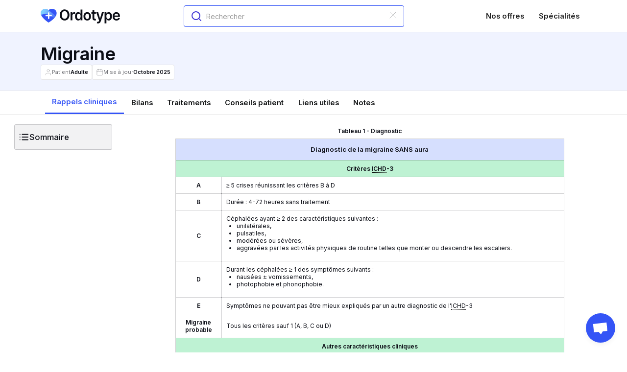

--- FILE ---
content_type: text/html; charset=utf-8
request_url: https://www.ordotype.fr/pathologies/migraines
body_size: 78314
content:
<!DOCTYPE html><!-- Last Published: Thu Jan 22 2026 15:31:04 GMT+0000 (Coordinated Universal Time) --><html data-wf-domain="www.ordotype.fr" data-wf-page="65a7f596a733dbc7f3f7098b" data-wf-site="604b9ac88b080efc7ce802bd" lang="fr" data-wf-collection="65a7f596a733dbc7f3f7075d" data-wf-item-slug="migraines"><head><meta charset="utf-8"/><title>Migraine : Outils de Prescription et Conseils Cliniques pour Médecins</title><meta content="Découvrez des stratégies de gestion des migraines et des outils de prescription adaptés aux médecins. Optimisez le traitement de vos patients avec des conseils cliniques de confiance sur Ordotype.fr." name="description"/><meta content="Migraine : Outils de Prescription et Conseils Cliniques pour Médecins" property="og:title"/><meta content="Découvrez des stratégies de gestion des migraines et des outils de prescription adaptés aux médecins. Optimisez le traitement de vos patients avec des conseils cliniques de confiance sur Ordotype.fr." property="og:description"/><meta content="Migraine : Outils de Prescription et Conseils Cliniques pour Médecins" property="twitter:title"/><meta content="Découvrez des stratégies de gestion des migraines et des outils de prescription adaptés aux médecins. Optimisez le traitement de vos patients avec des conseils cliniques de confiance sur Ordotype.fr." property="twitter:description"/><meta property="og:type" content="website"/><meta content="summary_large_image" name="twitter:card"/><meta content="width=device-width, initial-scale=1" name="viewport"/><meta content="Sq3ZH7V9LReszDsgNbInbEJ_BR1M7e5yAukJv3MO7LA" name="google-site-verification"/><link href="https://cdn.prod.website-files.com/604b9ac88b080efc7ce802bd/css/ordotype.webflow.shared.957c6721f.min.css" rel="stylesheet" type="text/css" integrity="sha384-lXxnIfJ1cP7UL7I2LFZwN4bDMQY93OCW7v1LkwEUklh/B0pncPU9vqmZ9mn4vADN" crossorigin="anonymous"/><link href="https://fonts.googleapis.com" rel="preconnect"/><link href="https://fonts.gstatic.com" rel="preconnect" crossorigin="anonymous"/><script src="https://ajax.googleapis.com/ajax/libs/webfont/1.6.26/webfont.js" type="text/javascript"></script><script type="text/javascript">WebFont.load({  google: {    families: ["Inter:300,regular,500,600"]  }});</script><script type="text/javascript">!function(o,c){var n=c.documentElement,t=" w-mod-";n.className+=t+"js",("ontouchstart"in o||o.DocumentTouch&&c instanceof DocumentTouch)&&(n.className+=t+"touch")}(window,document);</script><link href="https://cdn.prod.website-files.com/604b9ac88b080efc7ce802bd/646489f6ff1b9504a8e033be_My%20project.png" rel="shortcut icon" type="image/x-icon"/><link href="https://cdn.prod.website-files.com/604b9ac88b080efc7ce802bd/63e9f1ba593572dd6555b38a_logo_256_good-removebg-preview.png" rel="apple-touch-icon"/><link href="https://www.ordotype.fr/pathologies/migraines" rel="canonical"/><!-- Just use preconnect for critical domains -->
<link rel="preconnect" href="https://fonts.gstatic.com" crossorigin>
<link rel="preconnect" href="https://static.memberstack.com" crossorigin>

<!-- Use dns-prefetch for non-critical, maybe-used domains -->
<link rel="dns-prefetch" href="https://www.googletagmanager.com">
<link rel="dns-prefetch" href="https://cdn.jsdelivr.net">

<script src="https://sessions.ordotype.fr/monitoring.js" crossorigin="anonymous"></script>
<script src="https://sessions.ordotype.fr/authentication.js" crossorigin="anonymous"></script>

<script data-memberstack-domain="https://memberstack-client.ordotype.fr" data-memberstack-app="app_cl2r62rnv000w0uhy1nstfc3r" src="https://static.memberstack.com/scripts/v2/memberstack.js" type="text/javascript"></script>


<!--<script>
// Hide specific Memberstack content
function hideSpecificPaywall() {
    // Find all elements with data-ms-content="!premium-pages"
    const premiumElements = document.querySelectorAll('[data-ms-content="!premium-pages"]');
    
    // Hide each element
    premiumElements.forEach(element => {
        element.style.display = 'none';
    });
    
    console.log(`✅ Hidden ${premiumElements.length} premium-pages elements`);
}

// Run when DOM is ready
if (document.readyState === 'loading') {
    document.addEventListener('DOMContentLoaded', hideSpecificPaywall);
} else {
    // DOM already loaded
    hideSpecificPaywall();
}
</script>--> 

<script>
   window.mainPlansIds = [
    'pln_essai-gratuit-5e4s0o0r',
    'pln_compte-praticien-offre-speciale-500-premiers--893z0o60',
    'pln_essai-expir--vr4r0ouk',
    'pln_compte-interne-sy4j0oft',
    'pln_interne-m-decine-g-n-rale-adh-rent--4a4t0o95',
    'pln_compte-interne-derni-re-ann-e-9f4o0oyy',
    'pln_compte-ouvert-u94k0of5',
    'pln_compte-tablissement-vl2600lp',
    'pln_udr-zp8u06dg',
    'pln_rhumatologie-free-plan-bc350o4p',
    'pln_soins-palliatifs-paid-plan-6tc60az6',
    'pln_padhue-mo12g06h7',
    'pln_compte-ide-1gq10bkx',
    'pln_stockage-suppl-mentaire-palier-3-9r2i0mbn',
];

window.dataLayer = window.dataLayer || [];

const currentUserData = localStorage.getItem("_ms-mem");
const userData = currentUserData ? JSON.parse(currentUserData) : null;

  
  
if (userData) {
    const formattedDate = new Intl.DateTimeFormat('fr-FR', { month: '2-digit', year: 'numeric' }).format(new Date(userData.createdAt));

    const mainPlan = (Array.isArray(userData.planConnections) ? userData.planConnections : []).find(plan =>
        window.mainPlansIds.includes(plan.planId)
    );

    if (!mainPlan) {
        console.error('No main plan was found for the current user');
    } else {
        const { planId, status, type } = mainPlan;

        window.dataPlan = { member_plan_id: planId, member_plan_status: status, member_plan_type: type };

        window.dataLayer.push({
            event: 'userData',
            member_id: userData.id,
            member_signup_date: formattedDate,
            is_logged_in: true,
            member_plan_id: planId,
            member_plan_status: status,
            member_plan_type: type,
        });
    }
} else {
    window.dataLayer.push({
        event: 'userData',
        is_logged_in: false,
    });
}
</script>

<!-- Google Tag Manager -->
<script>(function(w,d,s,l,i){w[l]=w[l]||[];w[l].push({'gtm.start':
new Date().getTime(),event:'gtm.js'});var f=d.getElementsByTagName(s)[0],
j=d.createElement(s),dl=l!='dataLayer'?'&l='+l:'';j.defer=true;j.src=
'https://www.googletagmanager.com/gtm.js?id='+i+dl;f.parentNode.insertBefore(j,f);
})(window,document,'script','dataLayer','GTM-MPMWHVV');</script>

<link rel="stylesheet" href="https://cdn.jsdelivr.net/gh/william-ordotype/ordotype-scripts@main/shared/global-styles.css">

<meta name="google-site-verification" content="Sq3ZH7V9LReszDsgNbInbEJ_BR1M7e5yAukJv3MO7LA" />

<meta name="viewport" content="width=device-width, initial-scale=1, maximum-scale=1">

<!-- [Attributes by Finsweet] CMS Load
<script async src="https://cdn.jsdelivr.net/npm/@finsweet/attributes-cmsload@1/cmsload.js"></script> --><!--<script defer src="https://cdn.jsdelivr.net/gh/dndevs/ordotype-front-utils@0.0.5/dist/tabs.js" type="module"></script>-->

<script type="application/ld+json">
    {
        "@context": "https://schema.org",
        "@type": "Article",
        "name": "Migraine",
        "author": {
            "@type": "Person",
            "givenName": "Guillaume",
            "familyName": "Rollin",
        		"JobTitle": "Doctor"
        }
    }
</script>


  <!-- Critical CSS - must stay inline -->
  <style>
  .template {
      display: none !important;
  }

  .tableau-recap.hidden-if-not-mobile.opacity-0,
  .rc-html.opacity-0,
  .redac-and-ref.patho,
  .rc_hidden_warning_wrapper,
  #update-clock,
  .rappels-cliniques_row {
      opacity: 0;
      transition: opacity 50ms;
  }
  </style>

  <!-- Non-critical CSS from GitHub -->
  <link rel="stylesheet" 
  href="https://cdn.jsdelivr.net/gh/william-ordotype/ordotype-scripts@main/pathology/styles.css">

<!--- do not move these scripts to the end of the body of the page. They won't block the rendering of the page, 
that's why they have the defer/async or module type attributes. Theese script must load as soon as possible to ensure the correct dynamic functionality of the page and avoid those resource undefined errors --->

<script async type="module" src="https://static.ordotype.fr/main.js" crossorigin="anonymous"></script> 
<script async src="https://cdn.jsdelivr.net/gh/william-ordotype/yup-ordotype@main/toasters-doc-sharing.js" crossorigin="anonymous"></script>
<script defer src="https://cdn.jsdelivr.net/npm/clipboard@2.0.11/dist/clipboard.min.js" crossorigin="anonymous"></script>
<link
  rel="stylesheet"
  href="https://cdn.jsdelivr.net/npm/@algolia/autocomplete-theme-classic"
/> </head><body data-page="pathologies"><div class="global-styles w-embed"><style>

  strong {
    font-weight: 600 !important;
  }
      html { font-size: 1rem; }
  @media screen and (max-width:1920px) { html { font-size: 1rem; } }
  @media screen and (max-width:1440px) { html { font-size: calc(0.25078043704474506rem + 0.8324661810613945vw); } }
  @media screen and (max-width:767px) { html { font-size: calc(0.7494769874476988rem + 0.8368200836820083vw); }}
  @media screen and (max-width:479px) { html { font-size: 1rem; } }

/* Make text look crisper and more legible in all browsers */
body {
  -webkit-font-smoothing: antialiased;
  -moz-osx-font-smoothing: grayscale;
  font-smoothing: antialiased;
  text-rendering: optimizeLegibility;
}

/* Focus state style for keyboard navigation for the focusable elements */
*[tabindex]:focus-visible,
  input[type="file"]:focus-visible {
   outline: 0.125rem solid #4d65ff;
   outline-offset: 0.125rem;
}

/* Get rid of top margin on first element in any rich text element */
.w-richtext > :not(div):first-child, .w-richtext > div:first-child > :first-child {
  margin-top: 0 !important;
}

/* Get rid of bottom margin on last element in any rich text element */
.w-richtext>:last-child, .w-richtext ol li:last-child, .w-richtext ul li:last-child {
	margin-bottom: 0 !important;
}

/* Prevent all click and hover interaction with an element */
.pointer-events-off {
	pointer-events: none;
}

/* Enables all click and hover interaction with an element */
.pointer-events-on {
  pointer-events: auto;
}

/* Create a class of .div-square which maintains a 1:1 dimension of a div */
.div-square::after {
	content: "";
	display: block;
	padding-bottom: 100%;
}

/* Make sure containers never lose their center alignment */
.container-medium,.container-small, .container-large {
	margin-right: auto !important;
  margin-left: auto !important;
}

/* 
Make the following elements inherit typography styles from the parent and not have hardcoded values. 
Important: You will not be able to style for example "All Links" in Designer with this CSS applied.
Uncomment this CSS to use it in the project. Leave this message for future hand-off.
*/
/*
a,
.w-input,
.w-select,
.w-tab-link,
.w-nav-link,
.w-dropdown-btn,
.w-dropdown-toggle,
.w-dropdown-link {
  color: inherit;
  text-decoration: inherit;
  font-size: inherit;
}
*/

/* Apply "..." after 3 lines of text */
.text-style-3lines {
	display: -webkit-box;
	overflow: hidden;
	-webkit-line-clamp: 3;
	-webkit-box-orient: vertical;
}

/* Apply "..." after 2 lines of text */
.text-style-2lines {
	display: -webkit-box;
	overflow: hidden;
	-webkit-line-clamp: 2;
	-webkit-box-orient: vertical;
}

/* Apply "..." after 2 lines of text */
.text-style-1line {
	display: -webkit-box;
	overflow: hidden;
	-webkit-line-clamp: 1;
	-webkit-box-orient: vertical;
}

/* Adds inline flex display */
.display-inlineflex {
  display: inline-flex;
}

/* These classes are never overwritten */
.hide {
  display: none !important;
}

@media screen and (max-width: 991px) {
    .hide, .hide-tablet {
        display: none !important;
    }
}
  @media screen and (max-width: 767px) {
    .hide-mobile-landscape{
      display: none !important;
    }
}
  @media screen and (max-width: 479px) {
    .hide-mobile{
      display: none !important;
    }
}
 
.margin-0 {
  margin: 0rem !important;
}
  
.padding-0 {
  padding: 0rem !important;
}

.spacing-clean {
padding: 0rem !important;
margin: 0rem !important;
}

.margin-top {
  margin-right: 0rem !important;
  margin-bottom: 0rem !important;
  margin-left: 0rem !important;
}

.padding-top {
  padding-right: 0rem !important;
  padding-bottom: 0rem !important;
  padding-left: 0rem !important;
}
  
.margin-right {
  margin-top: 0rem !important;
  margin-bottom: 0rem !important;
  margin-left: 0rem !important;
}

.padding-right {
  padding-top: 0rem !important;
  padding-bottom: 0rem !important;
  padding-left: 0rem !important;
}

.margin-bottom {
  margin-top: 0rem !important;
  margin-right: 0rem !important;
  margin-left: 0rem !important;
}

.padding-bottom {
  padding-top: 0rem !important;
  padding-right: 0rem !important;
  padding-left: 0rem !important;
}

.margin-left {
  margin-top: 0rem !important;
  margin-right: 0rem !important;
  margin-bottom: 0rem !important;
}
  
.padding-left {
  padding-top: 0rem !important;
  padding-right: 0rem !important;
  padding-bottom: 0rem !important;
}
  
.margin-horizontal {
  margin-top: 0rem !important;
  margin-bottom: 0rem !important;
}

.padding-horizontal {
  padding-top: 0rem !important;
  padding-bottom: 0rem !important;
}

.margin-vertical {
  margin-right: 0rem !important;
  margin-left: 0rem !important;
}
  
.padding-vertical {
  padding-right: 0rem !important;
  padding-left: 0rem !important;
}

.shadow-small{
box-shadow: 0px 4px 6px rgba(12, 14, 22, 0.1);
}


.shadow-medium{
box-shadow: 0px 10px 15px rgba(12, 14, 22, 0.1);
}

.shadow-large{
box-shadow: 0px 20px 25px rgba(12, 14, 22, 0.1);
}

 /* 
body::-webkit-scrollbar {
    display: none; /* for Chrome, Safari, and Opera, if remove this the navbar will not consider the scrollbar so is more big than the body */
}

/* Removes native scrollbar */
.no-scrollbar {
    -ms-overflow-style: none;  // IE 10+
    overflow: -moz-scrollbars-none;  // Firefox
}

.no-scrollbar::-webkit-scrollbar {
    display: none; // Safari and Chrome
} /* for Chrome, Safari, and Opera, if remove this the navbar will not consider the scrollbar so is more big than the body */
}


/* Button */

.submit-login{
/* Gradient/Gradient_Primary */
background: radial-gradient(59.25% 131.25% at 0% 0%, #7CD0FF 0%, #3454F6 100%) /* warning: gradient uses a rotation that is not supported by CSS and may not behave as expected */;
border-radius: 4px;
}



.button_normal {
  background: linear-gradient(to right, #7cd0ff, #3454f6, #7cd0ff);
  background-size: 200%;
  background-position: left;
  transition: background-position 500ms ease;
}

.button_normal:hover {
  background-position: right;
}

.splide__track, .splide__list {
  overflow: visible !important;}

.splide__slide {
  width: auto !important;}

@media screen and (max-width:479px) {
   .splide__slide.tes {
  width: 100% !important;} } 

  
@media screen and (min-width:767px) {
   .splide__list {
      display: grid !important;} }   
      
.header_image-wrapper {
  /* overflow: hidden !important;*/
   }


/* Add styles to Pricing page */

.tab_link_card.w--current {
    border: 2px solid rgba(12,14,22,0.9);}
.tab_link_card-1.w--current {
    border: 2px solid rgba(12,14,22,0.9);}
.tab_link_card-2.w--current {
    border: 2px solid rgba(12,14,22,0.9);}
    
.tab_link_card.w--current .check_black {
    border: 2px solid rgba(12,14,22,.9);
    background-color: rgba(12,14,22,.9);}
.tab_link_card-1.w--current .check_black {
    border: 2px solid rgba(12,14,22,.9);
    background-color: rgba(12,14,22,.9);}
.tab_link_card-2.w--current .check_black {
    border: 2px solid rgba(12,14,22,.9);
    background-color: rgba(12,14,22,.9);}
    
.tab_link_card.w--open .check_black {
    border: 2px solid rgba(12,14,22,.9);
    background-color: rgba(12,14,22,.9);}
    

.module-card-wrapper.w--open .module_card_offre{
    border: 2px solid rgba(12,14,22,0.9);}
    
.module-card-wrapper.w--open {
    border: 0px solid rgba(12,14,22,0.9);}
    
.module-card-wrapper.w--open .check_black {
    border: 2px solid rgba(12,14,22,.9);
    background-color: rgba(12,14,22,.9);}


.button.is-gradient {
  position: relative;
  background-image: radial-gradient(circle at 0 0,#7cd0ff,#3454f6 60%);
  z-index: 1;
}

.button.is-gradient::before {
  position: absolute;
  content: "";
  top: 0;
  right: 0;
  bottom: 0;
  left: 0;
  background-image: radial-gradient(circle at 0 0,#3454f6, #7cd0ff 60%);
  z-index: -1;
  transition: opacity 0.3s ease-in-out;
  opacity: 0;
}
.button.is-gradient:hover::before {
  opacity: 1;
}

.long {
  display: -webkit-box;
  -webkit-line-clamp: 1;
  -webkit-box-orient: vertical;
  overflow: hidden;}
    
    
.compte_tab-link:last-child {
  border: none;}
  
@media screen and (max-width:767px) {
 .compte_tab-link:first-child {
    border-top-left-radius: 0.25rem;
    border-bottom-left-radius: 0.25rem;}}
    
@media screen and (max-width:767px) {
 .compte_tab-link:last-child {
    border-top-right-radius: 0.25rem;
    border-bottom-right-radius: 0.25rem;
    border: 1px solid var(--base-200);}}    
    
    
 
.cb-toggle.w--redirected-checked .toggle-check {
   background-color: rgba(12,14,22,.9);
   }

.facture-item:last-child {
  border: none;}


.career_tab-link.is-btn:first-child {
    border-top-left-radius: 0.25rem;
    border-bottom-left-radius: 0.25rem;}

.career_tab-link.is-btn:last-child {
    border-top-right-radius: 0.25rem;
    border-style: solid solid solid solid;}
    
.edit_bar {
  background: linear-gradient(0deg, rgba(12, 14, 22, 0.02) 0%, rgba(12, 14, 22, 0.02) 100%), #FFF;

  /* Shadow/Shadow_xs */
  box-shadow: 0px 1px 3px 0px rgba(12, 14, 22, 0.08);}    
 
 
 .no-wrap {
    text-wrap: nowrap !important;
}

.card_offer .button_wrapper {padding: 0;}

@media screen and (min-width:992px) {
.search-result-link:hover {
  background: #F0F3FF;
  transition: all 0.3s ease;

}}


.pat_tabs-link.active .pat_tabs-border {
   background: #3454F6;
}

.content-item-pat.active .content_icon {
   color: white;
}

.content-item-pat.active .cip_inner {
   color: white;
   background: #6580F9; }

@media screen and (max-width: 767px) {
.content-item-pat.active .cip_mobile {   
   display: block; }}


.pti_link.active .pti_icon-wrapper {
   color: #6580F9;
   border-color: #ADBFFE;
}

@media screen and (max-width: 767px) {
  .pti_link.active {
    border-color: var(--base-400);}}
    
.lp_wrapper.active .lp_gradient {display: none;}    
    
    
.banner-wrapper[banner-style="informative"] {
  background-color: #D6DFFE;
  border-color: #3454F6;
}

.banner-wrapper[banner-style="informative"] .banner-icon {
  color: #3454F6;
}

.banner-wrapper[banner-style="success"] {
  background-color: #DEFCE9;
  border-color: #1AC057;
}

.banner-wrapper[banner-style="success"] .banner-icon {
  color: #1AC057;
}

.banner-wrapper[banner-style="warning"] {
  background-color: #FEF9C3;
  border-color: #E7B008;
}

.banner-wrapper[banner-style="warning"] .banner-icon {
  color: #E7B008;
}

.banner-wrapper[banner-style="critical"] {
  background-color: #FC6A6A;
  border-color: #DC2828;
}

.banner-wrapper[banner-style="critical"] .banner-icon {
  color: #0C0E16;
}    

/* Skeleton Loader styles */
.skeleton-loader {
  position: absolute;
  top: 0;
  bottom: 0;
  left: 0;
  right: 0;
  border-radius: inherit;
  background: linear-gradient(to right, #f6f7f8 25%, #e0e0e0 50%, #f6f7f8 75%);
  background-size: 200% 100%;
  z-index: 99999;
  animation: skeleton 1s infinite linear;
}

@keyframes skeleton {
  0% { background-position: -100% 0; }
  100% { background-position: 100% 0; }
}

[ms-code-skeleton] {
  background-clip: padding-box;
} 

.cursor-text {
  user-select: all;
  -webkit-user-select: all;
}
    
</style></div><div class="dynamic-navigation w-embed w-script"><!--- NAVIGATION ELEMENTS ---->
<!--- The template elements and their attributes control the navigation logic. Each route triggers a different functionality.  
The containers (div) below the templates are where the HTML is fetched when the route matches the URL.  
These containers should not be hidden or removed. --->

<div x-data="RouteHandlers">
	<template x-route="/" x-handler="redirectToAll"></template>
  <template x-route="/list" x-handler="listRoute"></template>

  <template
            x-route="/create/:noteType"
            x-handler="createRoute"
            x-template.target.editor="https://staging-static.ordotype.fr/views/notes-editor-template.html"
            ></template>
  <template
            x-route="/edit/:noteId"
            x-handler="editRoute"
            x-template.target.editor="https://staging-static.ordotype.fr/views/notes-editor-template.html"
            ></template>

  <!-- 404 handler -->
  <template x-route="notfound" x-handler="notFoundRoute"></template>
</div>

<div id="editor">
  <!-- notes-editor-template.html content will be displayed here -->
</div>
<div id="app"></div>

<script>
function isEmptyObject(obj){
    return JSON.stringify(obj) === '{}'
}

window.addEventListener('hashchange', () => {
    if(!history.state || isEmptyObject(history.state)) {
			window.PineconeRouter.context.navigate('/')
		}
})
</script></div><div x-cloak="" x-data="" x-show="$store.toasterStore.showToaster" class="toast_container"><div class="toast-element"><div x-bind:class="$store.toasterStore.type" class="toast_icon_container"><div class="toast_icon w-embed"><svg x-show="$store.toasterStore.type === globals.toaster.statusTypes.success" width=" 100%" height=" 100%" viewBox="0 0 22 23" fill="none" xmlns="http://www.w3.org/2000/svg">
<path d="M21 11.08V12C20.9988 14.1564 20.3005 16.2547 19.0093 17.9818C17.7182 19.709 15.9033 20.9725 13.8354 21.5839C11.7674 22.1953 9.55726 22.1219 7.53447 21.3746C5.51168 20.6273 3.78465 19.2461 2.61096 17.4371C1.43727 15.628 0.879791 13.4881 1.02168 11.3363C1.16356 9.18455 1.99721 7.13631 3.39828 5.49706C4.79935 3.85781 6.69279 2.71537 8.79619 2.24013C10.8996 1.7649 13.1003 1.98232 15.07 2.85999M21 4L11 14.01L8 11.01" stroke="currentColor" stroke-width="2" stroke-linecap="round" stroke-linejoin="round"/>
</svg>

<svg x-show="$store.toasterStore.type === globals.toaster.statusTypes.error" width="22" height="22" viewBox="0 0 22 22" fill="none" xmlns="http://www.w3.org/2000/svg">
<path d="M11 7V11M11 15H11.01M21 11C21 16.5228 16.5228 21 11 21C5.47715 21 1 16.5228 1 11C1 5.47715 5.47715 1 11 1C16.5228 1 21 5.47715 21 11Z" stroke="#DC2828" stroke-width="2" stroke-linecap="round" stroke-linejoin="round"/>
</svg></div></div><div class="padding-left padding-small"><p x-text="$store.toasterStore.message" class="text-weight-semibold no-margin">{{toaster text}}</p></div></div></div><div><div data-collapse="medium" data-animation="default" data-duration="400" fs-scrolldisable-element="smart-nav" data-easing="ease" data-easing2="ease" role="banner" class="navbar_component background-color-0-5 w-nav"><div class="padding-global relative"><div class="navbar2_container"><a href="/" native="" class="navbar2_logo-link w-nav-brand"><img src="https://cdn.prod.website-files.com/604b9ac88b080efc7ce802bd/63dbc38b0006fbfb30cbcd64_Logo.svg" loading="lazy" alt="LOGO ORDOTYPE" class="navbar2_logo"/></a><div class="header-search-bar-wrapper nav-bar-size hide-mobile-portrait"><div id="elastic-search-mobile" class="elastic-search-wrapper navbar-size"><div class="finder-form-block w-form"><form id="wf-form-search-bar-form-mobile" name="wf-form-search-bar-form" data-name="search bar form" method="get" class="form-large" data-wf-page-id="65a7f596a733dbc7f3f7098b" data-wf-element-id="c662c3d1-e20f-ffa3-1c6d-05370242f28b"><input class="search-bar nav-bar-size w-input" autocomplete="off" maxlength="256" name="field" data-name="Field" placeholder="Rechercher" type="text" id="search-bar-nav" required=""/><div class="html-reset-button-navbar w-embed"><button type="reset" class='reset-button-navbar' >
<svg width="14" height="14" viewBox="0 0 14 14" fill="none" xmlns="http://www.w3.org/2000/svg">
<path d="M13 1L1 13M1 1L13 13" stroke="rgba(12, 14, 22, 0.3)" stroke-width="1" stroke-linecap="round" stroke-linejoin="round"/>
</svg>
</button></div></form><div class="hidden-form w-form-done"></div><div class="hidden-form w-form-fail"></div></div></div></div><nav role="navigation" class="navbar2_menu w-nav-menu"><a href="/nos-offres" native="" class="navbar2_link w-nav-link">Nos offres</a><a href="/specialites" native="" class="navbar2_link w-nav-link">Spécialités</a><a href="/mes-documents" data-ms-content="members" class="navbar2_link w-nav-link">Mes documents</a><a href="/membership/compte" native="" data-ms-content="members" class="navbar2_link w-nav-link">Mon compte</a><div data-ms-bind:style="display:flex" data-ms-content="!members" class="navbar2_menu-buttons hidden"><a href="/membership/login-ms" data-ms-content="!members" class="button is-grey min w-inline-block"><div class="button_text">Se connecter</div></a><a data-ms-content="!members" href="/nos-offres" class="button min w-inline-block"><div class="button_text">Se créer un compte</div></a></div></nav><div class="flex_horizontal hidden-if-not-mobile"><a href="/search-result" class="margin-right margin-xsmall hidden-if-not-mobile w-inline-block"><img width="22" id="logo-finder-mobile" alt="recherche" src="https://cdn.prod.website-files.com/604b9ac88b080efc7ce802bd/6661668f6b90f4acced89b27_search.svg" loading="lazy"/></a><div class="div-block-42"><div class="navbar2_menu-button w-nav-button"><div class="menu-icon1"><div class="menu-icon1_line-top"></div><div class="menu-icon1_line-middle"><div class="menu-icon_line-middle-inner"></div></div><div class="menu-icon1_line-bottom"></div></div></div></div></div></div></div></div><div id="essai-gratuit-banner-blue" banner-style="informative" data-ms-content="!has-failed-payment" ms-code-skeleton="1000" class="banner-wrapper hidden"><div class="navbar2_container no-height-max"><div class="bn_inner"><div class="banner-icon w-embed"><svg width="100%" height="auto" viewBox="0 0 24 24" fill="none" xmlns="http://www.w3.org/2000/svg">
<path fill-rule="evenodd" clip-rule="evenodd" d="M12 3.74622C7.44158 3.74622 3.74625 7.44155 3.74625 12C3.74625 16.5584 7.44158 20.2537 12 20.2537C16.5584 20.2537 20.2537 16.5584 20.2537 12C20.2537 7.44155 16.5584 3.74622 12 3.74622ZM2.24625 12C2.24625 6.61312 6.61315 2.24622 12 2.24622C17.3868 2.24622 21.7537 6.61312 21.7537 12C21.7537 17.3868 17.3868 21.7537 12 21.7537C6.61315 21.7537 2.24625 17.3868 2.24625 12ZM10.2496 15.5015C10.2496 15.0873 10.5854 14.7515 10.9996 14.7515H11.4091V11.9996H11.0086C10.5944 11.9996 10.2586 11.6638 10.2586 11.2496C10.2586 10.8354 10.5944 10.4996 11.0086 10.4996H12.1591C12.5733 10.4996 12.9091 10.8354 12.9091 11.2496V14.7515H13.3099C13.7241 14.7515 14.0599 15.0873 14.0599 15.5015C14.0599 15.9157 13.7241 16.2515 13.3099 16.2515H10.9996C10.5854 16.2515 10.2496 15.9157 10.2496 15.5015ZM11.8499 7.24561C12.4023 7.24561 12.85 7.69337 12.85 8.24571C12.85 8.24922 12.85 8.25273 12.85 8.25624C12.8443 8.80373 12.3988 9.24581 11.8499 9.24581C11.2976 9.24581 10.8498 8.79805 10.8498 8.24571C10.8498 7.69337 11.2976 7.24561 11.8499 7.24561C11.8499 7.24561 11.8499 7.24561 11.8499 7.24561Z" fill="currentColor"/>
</svg></div><div class="text-size-regular text-weight-semibold w-embed">Période d'essai en cours, il vous reste <span id="js-clock4-days">00</span> jours.</div></div><div class="bn_btns"><a href="/nos-offres" class="button is-gradient w-inline-block"><div class="button_text text-size-small">S&#x27;abonner (1 mois offert)</div></a><a href="/membership/demander-une-demo" class="text-style-link text-size-small text-weight-semibold">Demander une démo</a></div></div><a href="#" class="banner_close w-inline-block"><div id="date-into-local-storage-essai-gratuit-blue" data-element-to-hide="#essai-gratuit-banner-blue" x-ordo-utils="hideElementOnClick" class="banner-icon w-embed"><svg width="100%" height="auto" viewBox="0 0 24 24" fill="none" xmlns="http://www.w3.org/2000/svg">
<path d="M14.2997 8.63967C14.5926 8.34678 15.0675 8.34678 15.3604 8.63967C15.6266 8.90594 15.6508 9.3226 15.433 9.61621L15.3604 9.70033L9.70037 15.3603C9.40748 15.6532 8.93261 15.6532 8.63971 15.3603C8.37345 15.0941 8.34924 14.6774 8.5671 14.3838L8.63971 14.2997L14.2997 8.63967Z" fill="#0C0E16"/>
<path d="M8.63971 8.63967C8.90598 8.3734 9.32264 8.3492 9.61626 8.56705L9.70037 8.63967L15.3604 14.2997C15.6533 14.5926 15.6533 15.0674 15.3604 15.3603C15.0941 15.6266 14.6774 15.6508 14.3838 15.4329L14.2997 15.3603L8.63971 9.70033C8.34682 9.40744 8.34682 8.93256 8.63971 8.63967Z" fill="#0C0E16"/>
<path fill-rule="evenodd" clip-rule="evenodd" d="M11.7238 2.25392L12 2.25C17.2782 2.25 21.5935 6.44926 21.7461 11.7238L21.75 12C21.75 17.2782 17.5507 21.5935 12.2762 21.7461L12 21.75C6.72183 21.75 2.40653 17.5507 2.25392 12.2762L2.25 12C2.25 6.72183 6.44926 2.40653 11.7238 2.25392ZM12 3.75L11.7563 3.75352C7.30329 3.88244 3.75 7.53391 3.74992 11.9892L3.75352 12.2437C3.88244 16.6967 7.53391 20.25 11.9892 20.2501L12.2437 20.2465C16.6967 20.1176 20.25 16.4661 20.2501 12.0108L20.2465 11.7563C20.1176 7.30329 16.4661 3.75 12 3.75Z" fill="#0C0E16"/>
</svg></div></a></div><div id="essai-gratuit-banner-rempla-blue" banner-style="informative" data-ms-content="!has-failed-payment" ms-code-skeleton="1000" class="banner-wrapper hidden"><div class="navbar2_container no-height-max"><div class="bn_inner"><div class="banner-icon w-embed"><svg width="100%" height="auto" viewBox="0 0 24 24" fill="none" xmlns="http://www.w3.org/2000/svg">
<path fill-rule="evenodd" clip-rule="evenodd" d="M12 3.74622C7.44158 3.74622 3.74625 7.44155 3.74625 12C3.74625 16.5584 7.44158 20.2537 12 20.2537C16.5584 20.2537 20.2537 16.5584 20.2537 12C20.2537 7.44155 16.5584 3.74622 12 3.74622ZM2.24625 12C2.24625 6.61312 6.61315 2.24622 12 2.24622C17.3868 2.24622 21.7537 6.61312 21.7537 12C21.7537 17.3868 17.3868 21.7537 12 21.7537C6.61315 21.7537 2.24625 17.3868 2.24625 12ZM10.2496 15.5015C10.2496 15.0873 10.5854 14.7515 10.9996 14.7515H11.4091V11.9996H11.0086C10.5944 11.9996 10.2586 11.6638 10.2586 11.2496C10.2586 10.8354 10.5944 10.4996 11.0086 10.4996H12.1591C12.5733 10.4996 12.9091 10.8354 12.9091 11.2496V14.7515H13.3099C13.7241 14.7515 14.0599 15.0873 14.0599 15.5015C14.0599 15.9157 13.7241 16.2515 13.3099 16.2515H10.9996C10.5854 16.2515 10.2496 15.9157 10.2496 15.5015ZM11.8499 7.24561C12.4023 7.24561 12.85 7.69337 12.85 8.24571C12.85 8.24922 12.85 8.25273 12.85 8.25624C12.8443 8.80373 12.3988 9.24581 11.8499 9.24581C11.2976 9.24581 10.8498 8.79805 10.8498 8.24571C10.8498 7.69337 11.2976 7.24561 11.8499 7.24561C11.8499 7.24561 11.8499 7.24561 11.8499 7.24561Z" fill="currentColor"/>
</svg></div><div class="text-size-regular text-weight-semibold w-embed">Période d'essai en cours, il vous reste <span id="js-clock5-days">00</span> jours.</div></div><div class="bn_btns"><a href="/membership/signup-rempla-6months" class="button is-gradient w-inline-block"><div class="button_text text-size-small">S&#x27;abonner (6 mois offerts)</div></a><a href="/membership/demander-une-demo" class="text-style-link text-size-small text-weight-semibold">Demander une démo</a></div></div><a href="#" class="banner_close w-inline-block"><div id="date-into-local-storage-essai-gratuit-rempla-blue" data-element-to-hide="#essai-gratuit-banner-rempla-blue" x-ordo-utils="hideElementOnClick" class="banner-icon w-embed"><svg width="100%" height="auto" viewBox="0 0 24 24" fill="none" xmlns="http://www.w3.org/2000/svg">
<path d="M14.2997 8.63967C14.5926 8.34678 15.0675 8.34678 15.3604 8.63967C15.6266 8.90594 15.6508 9.3226 15.433 9.61621L15.3604 9.70033L9.70037 15.3603C9.40748 15.6532 8.93261 15.6532 8.63971 15.3603C8.37345 15.0941 8.34924 14.6774 8.5671 14.3838L8.63971 14.2997L14.2997 8.63967Z" fill="#0C0E16"/>
<path d="M8.63971 8.63967C8.90598 8.3734 9.32264 8.3492 9.61626 8.56705L9.70037 8.63967L15.3604 14.2997C15.6533 14.5926 15.6533 15.0674 15.3604 15.3603C15.0941 15.6266 14.6774 15.6508 14.3838 15.4329L14.2997 15.3603L8.63971 9.70033C8.34682 9.40744 8.34682 8.93256 8.63971 8.63967Z" fill="#0C0E16"/>
<path fill-rule="evenodd" clip-rule="evenodd" d="M11.7238 2.25392L12 2.25C17.2782 2.25 21.5935 6.44926 21.7461 11.7238L21.75 12C21.75 17.2782 17.5507 21.5935 12.2762 21.7461L12 21.75C6.72183 21.75 2.40653 17.5507 2.25392 12.2762L2.25 12C2.25 6.72183 6.44926 2.40653 11.7238 2.25392ZM12 3.75L11.7563 3.75352C7.30329 3.88244 3.75 7.53391 3.74992 11.9892L3.75352 12.2437C3.88244 16.6967 7.53391 20.25 11.9892 20.2501L12.2437 20.2465C16.6967 20.1176 20.25 16.4661 20.2501 12.0108L20.2465 11.7563C20.1176 7.30329 16.4661 3.75 12 3.75Z" fill="#0C0E16"/>
</svg></div></a></div><div id="pathologie-cb-expired-click" banner-style="critical" ms-code-skeleton="1000" data-ms-content="!has-failed-payment" class="banner-wrapper hidden w-node-dd318fac-8dff-8d31-b91a-ab96276b25bb-f3f7098b"><div class="navbar2_container no-height-max"><div class="bn_inner"><div class="banner-icon w-embed"><svg width="100%" height="auto" viewBox="0 0 24 24" fill="none" xmlns="http://www.w3.org/2000/svg">
<path d="M12 8.63C12.3797 8.63 12.6935 8.91216 12.7432 9.27823L12.75 9.38V13.12C12.75 13.5342 12.4142 13.87 12 13.87C11.6203 13.87 11.3065 13.5879 11.2568 13.2218L11.25 13.12V9.38C11.25 8.96579 11.5858 8.63 12 8.63Z" fill="currentColor"/>
<path d="M11.999 15.375L12.1157 15.3817C12.6134 15.4394 13 15.8617 13 16.375C13 16.9272 12.5522 17.375 12 17.375C11.4478 17.375 11 16.9272 11 16.3804C10.9963 15.8625 11.3874 15.4355 11.8897 15.3809L11.999 15.375Z" fill="currentColor"/>
<path fill-rule="evenodd" clip-rule="evenodd" d="M1.66081 17.1709L9.31969 3.76712C10.5046 1.69196 13.4954 1.69196 14.6803 3.76712L22.3392 17.171C23.5148 19.2289 22.0289 21.79 19.659 21.79H4.341C1.97006 21.79 0.483984 19.2287 1.66081 17.1709ZM21.0368 17.9151L13.3777 4.51089C12.7686 3.44404 11.2314 3.44404 10.6222 4.51109L2.96305 17.9153C2.35801 18.9733 3.12196 20.29 4.341 20.29H19.659C20.8771 20.29 21.6412 18.9731 21.0368 17.9151Z" fill="currentColor"/>
</svg></div><div class="text-size-regular text-weight-semibold w-embed">Votre CB est expirée. Pour profiter d'Ordotype sans interruption, passez au prélèvement SEPA ou ajoutez une carte bancaire.</div></div><div class="bn_btns"><a href="/membership/moyen-de-paiement" class="button is-gradient w-inline-block"><div class="button_text text-size-small">Modifier le moyen de paiement</div></a></div></div></div><div data-ms-content="!sepa-temp"><div id="banner-to-hide-fin-internat" banner-style="critical" ms-code-skeleton="1000" data-ms-content="has-failed-payment" data-ms-bind:style="display:flex" class="banner-wrapper hidden w-node-ef913d68-08a1-1274-ae03-401427da9000-f3f7098b"><div class="navbar2_container no-height-max"><div class="bn_inner"><div class="banner-icon w-embed"><svg width="100%" height="auto" viewBox="0 0 24 24" fill="none" xmlns="http://www.w3.org/2000/svg">
<path d="M12 8.63C12.3797 8.63 12.6935 8.91216 12.7432 9.27823L12.75 9.38V13.12C12.75 13.5342 12.4142 13.87 12 13.87C11.6203 13.87 11.3065 13.5879 11.2568 13.2218L11.25 13.12V9.38C11.25 8.96579 11.5858 8.63 12 8.63Z" fill="currentColor"/>
<path d="M11.999 15.375L12.1157 15.3817C12.6134 15.4394 13 15.8617 13 16.375C13 16.9272 12.5522 17.375 12 17.375C11.4478 17.375 11 16.9272 11 16.3804C10.9963 15.8625 11.3874 15.4355 11.8897 15.3809L11.999 15.375Z" fill="currentColor"/>
<path fill-rule="evenodd" clip-rule="evenodd" d="M1.66081 17.1709L9.31969 3.76712C10.5046 1.69196 13.4954 1.69196 14.6803 3.76712L22.3392 17.171C23.5148 19.2289 22.0289 21.79 19.659 21.79H4.341C1.97006 21.79 0.483984 19.2287 1.66081 17.1709ZM21.0368 17.9151L13.3777 4.51089C12.7686 3.44404 11.2314 3.44404 10.6222 4.51109L2.96305 17.9153C2.35801 18.9733 3.12196 20.29 4.341 20.29H19.659C20.8771 20.29 21.6412 18.9731 21.0368 17.9151Z" fill="currentColor"/>
</svg></div><div class="text-size-regular text-weight-semibold w-embed">Une erreur est survenue lors de notre dernière tentative de paiement.<br> Pour profiter d'Ordotype sans interruption, passez au prélèvement SEPA ou ajoutez une carte bancaire.</div></div><div class="bn_btns"><a href="/membership/moyen-de-paiement" class="button is-gradient w-inline-block"><div class="button_text text-size-small">Modifier le moyen de paiement</div></a></div></div></div></div><div id="banner-to-hide-fin-internat" banner-style="critical" ms-code-skeleton="1000" data-ms-content="!has-failed-payment" class="banner-wrapper hidden w-node-_0f391fba-619a-5b60-ef6c-526b2abb973b-f3f7098b"><div class="navbar2_container no-height-max"><div class="bn_inner"><div class="banner-icon w-embed"><svg width="100%" height="auto" viewBox="0 0 24 24" fill="none" xmlns="http://www.w3.org/2000/svg">
<path d="M12 8.63C12.3797 8.63 12.6935 8.91216 12.7432 9.27823L12.75 9.38V13.12C12.75 13.5342 12.4142 13.87 12 13.87C11.6203 13.87 11.3065 13.5879 11.2568 13.2218L11.25 13.12V9.38C11.25 8.96579 11.5858 8.63 12 8.63Z" fill="currentColor"/>
<path d="M11.999 15.375L12.1157 15.3817C12.6134 15.4394 13 15.8617 13 16.375C13 16.9272 12.5522 17.375 12 17.375C11.4478 17.375 11 16.9272 11 16.3804C10.9963 15.8625 11.3874 15.4355 11.8897 15.3809L11.999 15.375Z" fill="currentColor"/>
<path fill-rule="evenodd" clip-rule="evenodd" d="M1.66081 17.1709L9.31969 3.76712C10.5046 1.69196 13.4954 1.69196 14.6803 3.76712L22.3392 17.171C23.5148 19.2289 22.0289 21.79 19.659 21.79H4.341C1.97006 21.79 0.483984 19.2287 1.66081 17.1709ZM21.0368 17.9151L13.3777 4.51089C12.7686 3.44404 11.2314 3.44404 10.6222 4.51109L2.96305 17.9153C2.35801 18.9733 3.12196 20.29 4.341 20.29H19.659C20.8771 20.29 21.6412 18.9731 21.0368 17.9151Z" fill="currentColor"/>
</svg></div><div class="text-size-regular text-weight-semibold w-embed">Votre offre interne se termine dans <span id="js-clock3-days">00</span> jours.</div></div><div class="bn_btns"><a href="/membership/signup-rempla-6months" class="button w-inline-block"><div class="button_text text-size-small">Activer mes 6 mois offerts</div></a></div></div></div><div id="pathologie-cb-expires-soon-click" banner-style="warning" data-ms-content="!has-failed-payment" class="banner-wrapper hidden w-node-_4296f50e-03f5-7215-7e09-c66c9f8b5519-f3f7098b"><div class="navbar2_container no-height-max"><div class="bn_inner"><div class="banner-icon w-embed"><svg width="100%" height="auto" viewBox="0 0 24 24" fill="none" xmlns="http://www.w3.org/2000/svg">
<path d="M12 8.63C12.3797 8.63 12.6935 8.91216 12.7432 9.27823L12.75 9.38V13.12C12.75 13.5342 12.4142 13.87 12 13.87C11.6203 13.87 11.3065 13.5879 11.2568 13.2218L11.25 13.12V9.38C11.25 8.96579 11.5858 8.63 12 8.63Z" fill="currentColor"/>
<path d="M11.999 15.375L12.1157 15.3817C12.6134 15.4394 13 15.8617 13 16.375C13 16.9272 12.5522 17.375 12 17.375C11.4478 17.375 11 16.9272 11 16.3804C10.9963 15.8625 11.3874 15.4355 11.8897 15.3809L11.999 15.375Z" fill="currentColor"/>
<path fill-rule="evenodd" clip-rule="evenodd" d="M1.66081 17.1709L9.31969 3.76712C10.5046 1.69196 13.4954 1.69196 14.6803 3.76712L22.3392 17.171C23.5148 19.2289 22.0289 21.79 19.659 21.79H4.341C1.97006 21.79 0.483984 19.2287 1.66081 17.1709ZM21.0368 17.9151L13.3777 4.51089C12.7686 3.44404 11.2314 3.44404 10.6222 4.51109L2.96305 17.9153C2.35801 18.9733 3.12196 20.29 4.341 20.29H19.659C20.8771 20.29 21.6412 18.9731 21.0368 17.9151Z" fill="currentColor"/>
</svg></div><div class="text-size-regular text-weight-semibold">Votre CB est expire bientôt. Pour profiter d&#x27;Ordotype sans interruption, passez au prélèvement SEPA ou ajoutez une carte bancaire.</div></div><div class="bn_btns"><a href="/membership/moyen-de-paiement" class="button is-gradient w-inline-block"><div class="button_text text-size-small">Modifier le moyen de paiement</div></a></div></div></div><div id="banner-to-hide-signup-internat-termine" banner-style="critical" data-ms-content="!has-failed-payment" class="banner-wrapper hidden w-node-ddd59c45-9f96-6b32-e723-0949aa2866cb-f3f7098b"><div class="navbar2_container no-height-max"><div class="bn_inner"><div class="banner-icon w-embed"><svg width="100%" height="auto" viewBox="0 0 24 24" fill="none" xmlns="http://www.w3.org/2000/svg">
<path d="M12 8.63C12.3797 8.63 12.6935 8.91216 12.7432 9.27823L12.75 9.38V13.12C12.75 13.5342 12.4142 13.87 12 13.87C11.6203 13.87 11.3065 13.5879 11.2568 13.2218L11.25 13.12V9.38C11.25 8.96579 11.5858 8.63 12 8.63Z" fill="currentColor"/>
<path d="M11.999 15.375L12.1157 15.3817C12.6134 15.4394 13 15.8617 13 16.375C13 16.9272 12.5522 17.375 12 17.375C11.4478 17.375 11 16.9272 11 16.3804C10.9963 15.8625 11.3874 15.4355 11.8897 15.3809L11.999 15.375Z" fill="currentColor"/>
<path fill-rule="evenodd" clip-rule="evenodd" d="M1.66081 17.1709L9.31969 3.76712C10.5046 1.69196 13.4954 1.69196 14.6803 3.76712L22.3392 17.171C23.5148 19.2289 22.0289 21.79 19.659 21.79H4.341C1.97006 21.79 0.483984 19.2287 1.66081 17.1709ZM21.0368 17.9151L13.3777 4.51089C12.7686 3.44404 11.2314 3.44404 10.6222 4.51109L2.96305 17.9153C2.35801 18.9733 3.12196 20.29 4.341 20.29H19.659C20.8771 20.29 21.6412 18.9731 21.0368 17.9151Z" fill="currentColor"/>
</svg></div><div class="text-size-regular text-weight-semibold">Les offres internes sont valables jusqu&#x27;à la fin du dernier semestre de stage de votre internat.</div></div><div class="bn_btns"><a href="/membership/signup-rempla-6months" class="button is-gradient w-inline-block"><div class="button_text text-size-small">Activer mes 6 mois offerts</div></a></div></div></div><div id="essai-gratuit-banner" banner-style="warning" data-ms-content="!has-failed-payment" ms-code-skeleton="1000" class="banner-wrapper hidden w-node-_7ed1fcbc-510d-e352-1f3f-27c7564d3d9e-f3f7098b"><div class="navbar2_container no-height-max"><div class="bn_inner"><div class="banner-icon w-embed"><svg width="100%" height="auto" viewBox="0 0 24 24" fill="none" xmlns="http://www.w3.org/2000/svg">
<path fill-rule="evenodd" clip-rule="evenodd" d="M8.25 2.99998C8.25 2.58577 7.91421 2.24998 7.5 2.24998C7.08579 2.24998 6.75 2.58577 6.75 2.99998V3.74998H6C3.92893 3.74998 2.25 5.42892 2.25 7.49998V9.99998V18C2.25 20.0711 3.92893 21.75 6 21.75H18C20.0711 21.75 21.75 20.0711 21.75 18V9.99998V7.49998C21.75 5.42892 20.0711 3.74998 18 3.74998H17.25V2.99998C17.25 2.58577 16.9142 2.24998 16.5 2.24998C16.0858 2.24998 15.75 2.58577 15.75 2.99998V3.74998H8.25V2.99998ZM6.75 5.24998V5.99998C6.75 6.4142 7.08579 6.74998 7.5 6.74998C7.91421 6.74998 8.25 6.4142 8.25 5.99998V5.24998H15.75V5.99998C15.75 6.4142 16.0858 6.74998 16.5 6.74998C16.9142 6.74998 17.25 6.4142 17.25 5.99998V5.24998H18C19.2426 5.24998 20.25 6.25734 20.25 7.49998V9.24998H3.75V7.49998C3.75 6.25734 4.75736 5.24998 6 5.24998H6.75ZM3.75 10.75V18C3.75 19.2426 4.75736 20.25 6 20.25H18C19.2426 20.25 20.25 19.2426 20.25 18V10.75H3.75Z" fill="currentColor"/>
</svg></div><div class="text-size-regular text-weight-semibold w-embed">Période d'essai en cours, il vous reste <span id="js-clock1-days">00</span> jours.</div></div><div class="bn_btns"><a href="/nos-offres" class="button is-gradient w-inline-block"><div class="button_text text-size-small">S&#x27;abonner (1° mois offert)</div></a><a href="/membership/demander-une-demo" class="text-style-link text-size-small text-weight-semibold">Demander une démo</a></div></div><a href="#" class="banner_close w-inline-block"><div id="date-into-local-storage-essai-gratuit" data-element-to-hide="#essai-gratuit-banner" x-ordo-utils="hideElementOnClick" class="banner-icon w-embed"><svg width="100%" height="auto" viewBox="0 0 24 24" fill="none" xmlns="http://www.w3.org/2000/svg">
<path d="M14.2997 8.63967C14.5926 8.34678 15.0675 8.34678 15.3604 8.63967C15.6266 8.90594 15.6508 9.3226 15.433 9.61621L15.3604 9.70033L9.70037 15.3603C9.40748 15.6532 8.93261 15.6532 8.63971 15.3603C8.37345 15.0941 8.34924 14.6774 8.5671 14.3838L8.63971 14.2997L14.2997 8.63967Z" fill="#0C0E16"/>
<path d="M8.63971 8.63967C8.90598 8.3734 9.32264 8.3492 9.61626 8.56705L9.70037 8.63967L15.3604 14.2997C15.6533 14.5926 15.6533 15.0674 15.3604 15.3603C15.0941 15.6266 14.6774 15.6508 14.3838 15.4329L14.2997 15.3603L8.63971 9.70033C8.34682 9.40744 8.34682 8.93256 8.63971 8.63967Z" fill="#0C0E16"/>
<path fill-rule="evenodd" clip-rule="evenodd" d="M11.7238 2.25392L12 2.25C17.2782 2.25 21.5935 6.44926 21.7461 11.7238L21.75 12C21.75 17.2782 17.5507 21.5935 12.2762 21.7461L12 21.75C6.72183 21.75 2.40653 17.5507 2.25392 12.2762L2.25 12C2.25 6.72183 6.44926 2.40653 11.7238 2.25392ZM12 3.75L11.7563 3.75352C7.30329 3.88244 3.75 7.53391 3.74992 11.9892L3.75352 12.2437C3.88244 16.6967 7.53391 20.25 11.9892 20.2501L12.2437 20.2465C16.6967 20.1176 20.25 16.4661 20.2501 12.0108L20.2465 11.7563C20.1176 7.30329 16.4661 3.75 12 3.75Z" fill="#0C0E16"/>
</svg></div></a></div><div id="essai-gratuit-banner-rempla" banner-style="warning" data-ms-content="!has-failed-payment" ms-code-skeleton="1000" class="banner-wrapper hidden w-node-_8981420f-8584-2247-5e4c-ef6e44a33d54-f3f7098b"><div class="navbar2_container no-height-max"><div class="bn_inner"><div class="banner-icon w-embed"><svg width="100%" height="auto" viewBox="0 0 24 24" fill="none" xmlns="http://www.w3.org/2000/svg">
<path fill-rule="evenodd" clip-rule="evenodd" d="M8.25 2.99998C8.25 2.58577 7.91421 2.24998 7.5 2.24998C7.08579 2.24998 6.75 2.58577 6.75 2.99998V3.74998H6C3.92893 3.74998 2.25 5.42892 2.25 7.49998V9.99998V18C2.25 20.0711 3.92893 21.75 6 21.75H18C20.0711 21.75 21.75 20.0711 21.75 18V9.99998V7.49998C21.75 5.42892 20.0711 3.74998 18 3.74998H17.25V2.99998C17.25 2.58577 16.9142 2.24998 16.5 2.24998C16.0858 2.24998 15.75 2.58577 15.75 2.99998V3.74998H8.25V2.99998ZM6.75 5.24998V5.99998C6.75 6.4142 7.08579 6.74998 7.5 6.74998C7.91421 6.74998 8.25 6.4142 8.25 5.99998V5.24998H15.75V5.99998C15.75 6.4142 16.0858 6.74998 16.5 6.74998C16.9142 6.74998 17.25 6.4142 17.25 5.99998V5.24998H18C19.2426 5.24998 20.25 6.25734 20.25 7.49998V9.24998H3.75V7.49998C3.75 6.25734 4.75736 5.24998 6 5.24998H6.75ZM3.75 10.75V18C3.75 19.2426 4.75736 20.25 6 20.25H18C19.2426 20.25 20.25 19.2426 20.25 18V10.75H3.75Z" fill="currentColor"/>
</svg></div><div class="text-size-regular text-weight-semibold w-embed">Période d'essai en cours, il vous reste <span id="js-clock2-days">00</span> jours.</div></div><div class="bn_btns"><a href="/membership/signup-rempla-6months" class="button is-gradient w-inline-block"><div class="button_text text-size-small">S&#x27;abonner (6 mois offerts)</div></a><a href="/membership/demander-une-demo" class="text-style-link text-size-small text-weight-semibold">Demander une démo</a></div></div><a href="#" class="banner_close w-inline-block"><div id="date-into-local-storage-essai-gratuit-rempla" data-element-to-hide="#essai-gratuit-banner-rempla" x-ordo-utils="hideElementOnClick" class="banner-icon w-embed"><svg width="100%" height="auto" viewBox="0 0 24 24" fill="none" xmlns="http://www.w3.org/2000/svg">
<path d="M14.2997 8.63967C14.5926 8.34678 15.0675 8.34678 15.3604 8.63967C15.6266 8.90594 15.6508 9.3226 15.433 9.61621L15.3604 9.70033L9.70037 15.3603C9.40748 15.6532 8.93261 15.6532 8.63971 15.3603C8.37345 15.0941 8.34924 14.6774 8.5671 14.3838L8.63971 14.2997L14.2997 8.63967Z" fill="#0C0E16"/>
<path d="M8.63971 8.63967C8.90598 8.3734 9.32264 8.3492 9.61626 8.56705L9.70037 8.63967L15.3604 14.2997C15.6533 14.5926 15.6533 15.0674 15.3604 15.3603C15.0941 15.6266 14.6774 15.6508 14.3838 15.4329L14.2997 15.3603L8.63971 9.70033C8.34682 9.40744 8.34682 8.93256 8.63971 8.63967Z" fill="#0C0E16"/>
<path fill-rule="evenodd" clip-rule="evenodd" d="M11.7238 2.25392L12 2.25C17.2782 2.25 21.5935 6.44926 21.7461 11.7238L21.75 12C21.75 17.2782 17.5507 21.5935 12.2762 21.7461L12 21.75C6.72183 21.75 2.40653 17.5507 2.25392 12.2762L2.25 12C2.25 6.72183 6.44926 2.40653 11.7238 2.25392ZM12 3.75L11.7563 3.75352C7.30329 3.88244 3.75 7.53391 3.74992 11.9892L3.75352 12.2437C3.88244 16.6967 7.53391 20.25 11.9892 20.2501L12.2437 20.2465C16.6967 20.1176 20.25 16.4661 20.2501 12.0108L20.2465 11.7563C20.1176 7.30329 16.4661 3.75 12 3.75Z" fill="#0C0E16"/>
</svg></div></a></div><div class="page-wrapper"><div class="main-wrapper full-height"><div class="pat_tab-stick not-sticky"><div class="pat_tabs-header"><div id="tab-anchor" class="padding-global"><div class="container-large"><div class="path_header"><h1 class="heading-style-h1">Migraine</h1><div class="path_info-wrapper"><div class="menu_tag"><div class="tag-icon padding-bottom _3px w-embed"><svg xmlns="http://www.w3.org/2000/svg" width="100%" height="100%" viewBox="0 0 16 16" fill="none">
  <path d="M13.3334 14V12.6667C13.3334 11.9594 13.0525 11.2811 12.5524 10.781C12.0523 10.281 11.374 10 10.6667 10H5.33341C4.62617 10 3.94789 10.281 3.4478 10.781C2.9477 11.2811 2.66675 11.9594 2.66675 12.6667V14M10.6667 4.66667C10.6667 6.13943 9.47284 7.33333 8.00008 7.33333C6.52732 7.33333 5.33341 6.13943 5.33341 4.66667C5.33341 3.19391 6.52732 2 8.00008 2C9.47284 2 10.6667 3.19391 10.6667 4.66667Z" stroke="#0C0E16" stroke-opacity="0.3" stroke-linecap="round" stroke-linejoin="round"/>
</svg></div><div class="text-size-tiny text-color-base-600">Patient</div><div class="variables"><div class="tag is-upd w-condition-invisible"><div class="text-size-tiny text-weight-semibold">Adulte et Enfant</div></div><div class="tag is-upd"><div class="text-size-tiny text-weight-semibold">Adulte </div></div><div class="tag is-upd w-condition-invisible"><div class="text-size-tiny text-weight-semibold">Enfant</div></div></div></div><div class="menu_tag"><div class="tag-icon padding-bottom _3px w-embed"><svg xmlns="http://www.w3.org/2000/svg" width="100%" height="100%" viewBox="0 0 16 16" fill="none">
  <path d="M10.6667 1.33337V4.00004M5.33333 1.33337V4.00004M2 6.66671H14M3.33333 2.66671H12.6667C13.403 2.66671 14 3.26366 14 4.00004V13.3334C14 14.0698 13.403 14.6667 12.6667 14.6667H3.33333C2.59695 14.6667 2 14.0698 2 13.3334V4.00004C2 3.26366 2.59695 2.66671 3.33333 2.66671Z" stroke="#0C0E16" stroke-opacity="0.3" stroke-linecap="round" stroke-linejoin="round"/>
</svg></div><div class="text-size-tiny text-color-base-600">Mise à jour</div><div class="variables flex_horizontal"><div class="var_text align-bottom"><div id="update-clock" ms-code-skeleton="700" class="update-wrapper align-bottom"><div class="text-size-tiny text-weight-semibold dateclass">October</div><div class="text-size-tiny text-weight-semibold">2025</div></div></div></div></div><div class="menu_tag w-condition-invisible"><div class="ti_wrapper"><div data-ms-content="" class="tag-icon padding-bottom _3px w-embed"><svg xmlns="http://www.w3.org/2000/svg" width="100%" height="100%" viewBox="0 0 24 24" fill="none">
  <path d="M7 11V7C7 5.67392 7.52678 4.40215 8.46447 3.46447C9.40215 2.52678 10.6739 2 12 2C13.3261 2 14.5979 2.52678 15.5355 3.46447M5 11H19C20.1046 11 21 11.8954 21 13V20C21 21.1046 20.1046 22 19 22H5C3.89543 22 3 21.1046 3 20V13C3 11.8954 3.89543 11 5 11Z" stroke="#0C0E16" stroke-opacity="0.3" stroke-width="2" stroke-linecap="round" stroke-linejoin="round"/>
</svg></div><div data-ms-bind:style="display:flex" data-ms-content="" class="tag-icon hidden w-embed"><svg xmlns="http://www.w3.org/2000/svg" width="100%" height="100%" viewBox="0 0 24 24" fill="none">
  <path d="M7 11V7C7 5.67392 7.52678 4.40215 8.46447 3.46447C9.40215 2.52678 10.6739 2 12 2C13.3261 2 14.5979 2.52678 15.5355 3.46447C16.4732 4.40215 17 5.67392 17 7V11M5 11H19C20.1046 11 21 11.8954 21 13V20C21 21.1046 20.1046 22 19 22H5C3.89543 22 3 21.1046 3 20V13C3 11.8954 3.89543 11 5 11Z" stroke="#0C0E16" stroke-opacity="0.3" stroke-width="2" stroke-linecap="round" stroke-linejoin="round"/>
</svg></div></div><div class="modules-icons text-size-tiny text-weight-semibold"><div class="flex_horizontal direction-horizontal w-condition-invisible"><div class="text-size-tiny text-color-base-600 hide-mobile-portrait">Fiche disponible dans</div><div class="variables"><img src="https://cdn.prod.website-files.com/604b9ac88b080efc7ce802bd/679772f5c754525604be565b_module-icon=moduleIcon-MG-16.svg" loading="lazy" alt="MG" class="tag-icon padding-bottom _3px w-condition-invisible"/></div><div id="gratuite-value" data-gratuite="true" data-slug="" class="tag is-upd fishe text-size-tiny w-condition-invisible"><a href="/nos-offres" class="underline w-condition-invisible">Médecine générale</a></div></div><div class="flex_horizontal direction-horizontal w-condition-invisible"><div class="text-size-tiny text-color-base-600 hide-mobile-portrait">Fiche disponible dans</div><div class="variables"><img src="https://cdn.prod.website-files.com/604b9ac88b080efc7ce802bd/679772f5dc51b632f1816365_module-icon=moduleIcon-SoinsPal-16.svg" loading="lazy" alt="soins palliatifs" class="tag-icon w-condition-invisible"/></div><div data-slug="" data-gratuite="true" class="tag is-upd fishe text-size-tiny w-condition-invisible"><a href="/module/soins-palliatifs" class="underline w-condition-invisible">Module spé Soins palliatifs</a></div></div><div class="flex_horizontal direction-horizontal w-condition-invisible"><div class="text-size-tiny text-color-base-600 hide-mobile-portrait">Fiche disponible dans</div><div class="variables"><img src="https://cdn.prod.website-files.com/604b9ac88b080efc7ce802bd/679772f508f722fd9d8889f0_module-icon=moduleIcon-Rhumato-16.svg" loading="lazy" alt="Rhumato" class="tag-icon w-condition-invisible"/></div><div data-slug="" data-gratuite="true" class="tag is-upd fishe text-size-tiny w-condition-invisible"><a href="/module/rhumatologie" class="underline w-condition-invisible">Module spé Rhumatologie</a></div></div><div class="flex_horizontal direction-horizontal w-condition-invisible"><div class="variables"><img src="https://cdn.prod.website-files.com/604b9ac88b080efc7ce802bd/655b2bbd800621546a53da2e_Type%3DDiagnostic.png" loading="lazy" alt="UDR" class="tag-icon w-condition-invisible"/></div><div data-slug="" data-gratuite="true" class="tag is-upd fishe text-size-tiny w-condition-invisible"><a href="/module/udr" class="underline w-condition-invisible">Module UDR</a></div></div></div></div></div></div></div></div></div></div><section class="section_career20"><div data-current="Rappels cliniques" data-easing="ease" data-duration-in="300" data-duration-out="100" class="pathologies_tab w-tabs"><div x-data="PathologyTabList" class="pat_tabs-menu no-scrollbar sticky new w-tab-menu"><a data-w-tab="Rappels cliniques" data-gtm-tag="pathologies_tab" x-bind="tab(&#x27;&#x27;)" class="pat_tabs-link w-inline-block w-tab-link w--current"><div class="text-weight-semibold">Rappels cliniques</div></a><a data-w-tab="Bilans" data-gtm-tag="pathologies_tab" x-bind="tab(&#x27;balance_sheets&#x27;)" class="pat_tabs-link w-inline-block w-tab-link"><div class="text-weight-semibold">Bilans</div></a><a data-w-tab="Traitments" data-gtm-tag="pathologies_tab" x-bind="tab(&#x27;treatments&#x27;)" class="pat_tabs-link w-inline-block w-tab-link"><div class="text-weight-semibold">Traitements</div></a><a data-w-tab="Courriers" class="pat_tabs-link w-inline-block w-condition-invisible w-tab-link"><div class="text-weight-semibold">Courriers</div></a><a data-w-tab="Conseil patient" data-gtm-tag="pathologies_tab" x-bind="tab(&#x27;recommendations&#x27;)" class="pat_tabs-link w-inline-block w-tab-link"><div class="text-weight-semibold">Conseils patient</div></a><a data-w-tab="Liens Utiles" data-gtm-tag="pathologies_tab" class="pat_tabs-link w-inline-block w-tab-link"><div class="text-weight-semibold">Liens utiles</div></a><a data-w-tab="Checklist" class="pat_tabs-link w-inline-block w-condition-invisible w-tab-link"><div class="text-weight-semibold">Checklist</div></a><a data-w-tab="Notes" id="Notes-tab" x-bind="tab(&#x27;notes&#x27;)" data-gtm-tag="pathologies_tab" class="pat_tabs-link w-inline-block w-tab-link"><div class="flex_horizontal"><div class="text-weight-semibold">Notes</div></div></a><a data-w-tab="Textes types" class="pat_tabs-link w-inline-block w-condition-invisible w-tab-link"><div class="text-weight-semibold">Textes types</div></a><a data-w-tab="Formations" data-gtm-tag="pathologies_tab" class="pat_tabs-link w-inline-block w-condition-invisible w-tab-link"><div class="text-weight-semibold">Formations</div></a></div><div class="tabs-content w-tab-content"><div data-w-tab="Rappels cliniques" class="w-tab-pane w--tab-active"><div class="rappels-cliniques_row grid-auto"><div class="subnav-wrapper position-down"><div class="subnav_component"><div id="Sommaire-click" class="subnav_header"><div class="s--inner"><img loading="lazy" src="https://cdn.prod.website-files.com/604b9ac88b080efc7ce802bd/65dc95e1c89a338a323a06b9_list.svg" alt="Sommaire" class="icon-sm"/><h3 class="heading-h3-docs">Sommaire</h3></div></div><div class="sb_holder"><div class="subnav_body"><div id="tableau-recap" class="w-richtext"><p>&lt;table cellpadding="5"&gt;&lt;tbody&gt;&lt;tr&gt;&lt;td&gt;&lt;a href="#refer1"&gt;Diagnostic&lt;svg width="8" height="14" viewBox="0 0 8 14" fill="none" xmlns="http://www.w3.org/2000/svg"&gt;&lt;path d="M1 13L7 7L1 1" stroke="#0C0E16" stroke-opacity="0.6" stroke-width="2" stroke-linecap="round" stroke-linejoin="round"/&gt;&lt;/svg&gt;&lt;/a&gt;&lt;br/&gt;&lt;a href="#refer2"&gt;Indications des examens complémentaires&lt;svg width="8" height="14" viewBox="0 0 8 14" fill="none" xmlns="http://www.w3.org/2000/svg"&gt;&lt;path d="M1 13L7 7L1 1" stroke="#0C0E16" stroke-opacity="0.6" stroke-width="2" stroke-linecap="round" stroke-linejoin="round"/&gt;&lt;/svg&gt;&lt;/a&gt;&lt;br/&gt;&lt;a href="#refer3"&gt;Stratégie thérapeutique&lt;svg width="8" height="14" viewBox="0 0 8 14" fill="none" xmlns="http://www.w3.org/2000/svg"&gt;&lt;path d="M1 13L7 7L1 1" stroke="#0C0E16" stroke-opacity="0.6" stroke-width="2" stroke-linecap="round" stroke-linejoin="round"/&gt;&lt;/svg&gt;&lt;/a&gt;&lt;br/&gt;&lt;a href="#refer4"&gt;Traitements médicamenteux de la crise&lt;svg width="8" height="14" viewBox="0 0 8 14" fill="none" xmlns="http://www.w3.org/2000/svg"&gt;&lt;path d="M1 13L7 7L1 1" stroke="#0C0E16" stroke-opacity="0.6" stroke-width="2" stroke-linecap="round" stroke-linejoin="round"/&gt;&lt;/svg&gt;&lt;/a&gt;&lt;br/&gt;&lt;a href="#refer5"&gt;Traitements médicamenteux de fond&lt;svg width="8" height="14" viewBox="0 0 8 14" fill="none" xmlns="http://www.w3.org/2000/svg"&gt;&lt;path d="M1 13L7 7L1 1" stroke="#0C0E16" stroke-opacity="0.6" stroke-width="2" stroke-linecap="round" stroke-linejoin="round"/&gt;&lt;/svg&gt;&lt;/a&gt;&lt;br/&gt;&lt;a href="#refer6"&gt;Terrains particuliers&lt;svg width="8" height="14" viewBox="0 0 8 14" fill="none" xmlns="http://www.w3.org/2000/svg"&gt;&lt;path d="M1 13L7 7L1 1" stroke="#0C0E16" stroke-opacity="0.6" stroke-width="2" stroke-linecap="round" stroke-linejoin="round"/&gt;&lt;/svg&gt;&lt;/a&gt;&lt;br/&gt;&lt;a href="#redac_and_ref"&gt;Sources et recommandations&lt;svg width="8" height="14" viewBox="0 0 8 14" fill="none" xmlns="http://www.w3.org/2000/svg"&gt;&lt;path d="M1 13L7 7L1 1" stroke="#0C0E16" stroke-opacity="0.6" stroke-width="2" stroke-linecap="round" stroke-linejoin="round"/&gt;&lt;/svg&gt;&lt;/a&gt;&lt;/td&gt;&lt;/tr&gt;&lt;/tbody&gt;&lt;/table&gt;</p></div><div class="w-embed"><style>
	.pathologies_tab #tableau-recap {
  	& a {
    color: var(--base-700);
    border-radius: .25rem;
    padding: .5rem .25rem .5rem .25rem;
    font-size: .875rem;
    font-weight: 600;
    line-height: 1.3;
    text-decoration: none;
    transition: all .3s;
    display: block;
    }
    & a:active {
    	background-color: var(--base-50);
    	padding-top: .5rem;
    	padding-bottom: .5rem;
    }
     & a:hover {
    	background-color: var(--base-50);
    	padding-top: .5rem;
    	padding-bottom: .5rem;
    }
    
    & br, & svg {
    	display:none;
    }
    
    
  }
</style></div></div></div></div></div><div class="rappels-cliniques-content no-margin-left"><div data-ms-content="" class="rc_block_wrapper"><div class="rc-wrapper"><section class="rc-html opacity-0 w-richtext"><p id>&lt;table id="refer1" border="1" cellpadding="5"&gt;&lt;caption&gt;Tableau 1 - Diagnostic&lt;/caption&gt;&lt;tbody&gt;&lt;tr&gt;&lt;th colspan="2"&gt;&lt;strong&gt;Diagnostic de la migraine SANS aura&lt;/strong&gt;&lt;/th&gt;&lt;/tr&gt;&lt;tr&gt;&lt;td style="background-color: #bef2d3; text-align: center;" colspan="2"&gt;&lt;strong&gt;Crit&amp;egrave;res &lt;abbr data-tooltip="International classification of headache disorders"&gt;ICHD&lt;/abbr&gt;-3&lt;/strong&gt;&lt;/td&gt;&lt;/tr&gt;&lt;tr&gt;&lt;td style="text-align: center;"&gt;&lt;strong&gt;A&lt;/strong&gt;&lt;/td&gt;&lt;td&gt;&amp;ge; 5 crises r&amp;eacute;unissant les crit&amp;egrave;res B &amp;agrave; D&lt;/td&gt;&lt;/tr&gt;&lt;tr&gt;&lt;td style="text-align: center;"&gt;&lt;strong&gt;B&lt;/strong&gt;&lt;/td&gt;&lt;td&gt;Dur&amp;eacute;e : 4-72 heures sans traitement&lt;/td&gt;&lt;/tr&gt;&lt;tr&gt;&lt;td style="text-align: center;"&gt;&lt;strong&gt;C&lt;/strong&gt;&lt;/td&gt;&lt;td&gt;C&amp;eacute;phal&amp;eacute;es ayant &amp;ge; 2 des caract&amp;eacute;ristiques suivantes :&lt;ul&gt;&lt;li&gt;unilat&amp;eacute;rales,&lt;/li&gt;&lt;li&gt;pulsatiles,&lt;/li&gt;&lt;li&gt;mod&amp;eacute;r&amp;eacute;es ou s&amp;eacute;v&amp;egrave;res,&lt;/li&gt;&lt;li&gt;aggrav&amp;eacute;es par les activit&amp;eacute;s physiques de routine telles que monter ou descendre les escaliers.&lt;/li&gt;&lt;/ul&gt;&lt;/td&gt;&lt;/tr&gt;&lt;tr&gt;&lt;td style="text-align: center;"&gt;&lt;strong&gt;D&lt;/strong&gt;&lt;/td&gt;&lt;td&gt;Durant les c&amp;eacute;phal&amp;eacute;es &amp;ge; 1 des sympt&amp;ocirc;mes suivants :&lt;ul&gt;&lt;li&gt;naus&amp;eacute;es ± vomissements,&lt;/li&gt;&lt;li&gt;photophobie et phonophobie.&lt;/li&gt;&lt;/ul&gt;&lt;/td&gt;&lt;/tr&gt;&lt;tr&gt;&lt;td style="text-align: center;"&gt;&lt;strong&gt;E&lt;/strong&gt;&lt;/td&gt;&lt;td&gt;Sympt&amp;ocirc;mes ne pouvant pas &amp;ecirc;tre mieux expliqu&amp;eacute;s par un autre diagnostic de l'&lt;abbr data-tooltip="International classification of headache disorders"&gt;ICHD&lt;/abbr&gt;-3&lt;/td&gt;&lt;/tr&gt;&lt;tr&gt;&lt;td style="text-align: center;"&gt;&lt;strong&gt;Migraine probable&lt;/strong&gt;&lt;/td&gt;&lt;td&gt;Tous les crit&amp;egrave;res sauf 1 (A, B, C ou D)&lt;/td&gt;&lt;/tr&gt;&lt;tr&gt;&lt;td style="background-color: #bef2d3; text-align: center;" colspan="2"&gt;&lt;strong&gt;Autres caract&amp;eacute;ristiques cliniques&lt;/strong&gt;&lt;/td&gt;&lt;/tr&gt;&lt;tr&gt;&lt;td style="text-align: center;"&gt;&lt;strong&gt;Douleur&lt;/strong&gt;&lt;/td&gt;&lt;td&gt;&lt;ul&gt;&lt;li&gt;Localisation typique : frontale, temporale, p&amp;eacute;riorbitaire ou occipitale.&lt;/li&gt;&lt;li&gt;± Douleurs de la face ou du cou associ&amp;eacute;es.&lt;/li&gt;&lt;/ul&gt;&lt;/td&gt;&lt;/tr&gt;&lt;tr&gt;&lt;td style="text-align: center;"&gt;&lt;strong&gt;Autres sympt&amp;ocirc;mes&lt;/strong&gt;&lt;/td&gt;&lt;td&gt;&lt;p&gt;Sympt&amp;ocirc;mes pouvant &amp;ecirc;tre associ&amp;eacute;s aux c&amp;eacute;phal&amp;eacute;es :&lt;/p&gt;&lt;ul&gt;&lt;li&gt;osmophobie (aversion envers certaines odeurs),&lt;/li&gt;&lt;li&gt;allodynie cutan&amp;eacute;e,&lt;/li&gt;&lt;li&gt;asth&amp;eacute;nie,&lt;/li&gt;&lt;li&gt;b&amp;acirc;illements,&lt;/li&gt;&lt;li&gt;difficult&amp;eacute;s de concentration,&lt;/li&gt;&lt;li&gt;troubles de l'humeur,&lt;/li&gt;&lt;li&gt;raideur de la nuque,&lt;/li&gt;&lt;li&gt;p&amp;acirc;leur,&lt;/li&gt;&lt;li&gt;vertiges,&lt;/li&gt;&lt;li&gt;sympt&amp;ocirc;mes dysautonomiques (diagnostic diff&amp;eacute;rentiel de l'algie vasculaire de la face) : congestion nasale, larmoiements, myosis, ptosis...&lt;/li&gt;&lt;/ul&gt;&lt;p&gt;Ces sympt&amp;ocirc;mes peuvent appara&amp;icirc;tre jusqu'&amp;agrave; 2 jours avant la migraine et persister apr&amp;egrave;s sa r&amp;eacute;solution.&lt;/p&gt;&lt;/td&gt;&lt;/tr&gt;&lt;tr&gt;&lt;th id="referaura" style="text-align: center;" colspan="2"&gt;Diagnostic de la migraine AVEC aura&lt;/th&gt;&lt;/tr&gt;&lt;tr&gt;&lt;td style="background-color: #bef2d3; text-align: center;" colspan="2"&gt;&lt;strong&gt;G&amp;eacute;n&amp;eacute;ralit&amp;eacute;s&lt;/strong&gt;&lt;/td&gt;&lt;/tr&gt;&lt;tr&gt;&lt;td style="text-align: left;" colspan="2"&gt;&lt;ul&gt;&lt;li&gt;Les sympt&amp;ocirc;mes de l'aura sont d'&lt;strong&gt;apparition progressive et successive&lt;/strong&gt;, contrairement aux sympt&amp;ocirc;mes de l'&lt;abbr data-tooltip="Accident isch&amp;eacute;mique transitoire"&gt;AIT&lt;/abbr&gt; qui sont d'apparition brutale et simultan&amp;eacute;e.&lt;/li&gt;&lt;li&gt;Certains patients peuvent avoir &amp;agrave; la fois des crises avec aura et d'autres sans aura.&lt;/li&gt;&lt;li&gt;Certains patients pr&amp;eacute;sentant une migraine sans aura peuvent &amp;eacute;voluer vers une migraine avec aura et inversement.&lt;/li&gt;&lt;/ul&gt;&lt;/td&gt;&lt;/tr&gt;&lt;tr&gt;&lt;td style="background-color: #bef2d3; text-align: center;" colspan="2"&gt;&lt;strong&gt;Crit&amp;egrave;res &lt;abbr data-tooltip="International classification of headache disorders"&gt;ICHD&lt;/abbr&gt;-3&lt;/strong&gt;&lt;/td&gt;&lt;/tr&gt;&lt;tr&gt;&lt;td style="text-align: center;"&gt;&lt;strong&gt;A&lt;/strong&gt;&lt;/td&gt;&lt;td&gt;&amp;ge; 2 crises r&amp;eacute;unissant les crit&amp;egrave;res B et C&lt;/td&gt;&lt;/tr&gt;&lt;tr&gt;&lt;td id="referatypique" style="text-align: center;"&gt;&lt;strong&gt;B&lt;/strong&gt;&lt;/td&gt;&lt;td&gt;Aura consistant en &amp;ge; 1 sympt&amp;ocirc;mes suivants,&lt;strong&gt; totalement r&amp;eacute;versibles&lt;/strong&gt; :&lt;ul&gt;&lt;li&gt;sympt&amp;ocirc;mes d'aura typique :&lt;ul&gt;&lt;li&gt;sympt&amp;ocirc;mes visuels touchant &lt;strong&gt;les 2 yeux&lt;/strong&gt; (pr&amp;eacute;sents dans 90 % des cas) : scotome scintillant, tache, ligne, perte de vision centrale ou vision centrale floue, h&amp;eacute;mianopsie,&lt;/li&gt;&lt;li&gt;sympt&amp;ocirc;mes sensitifs (pr&amp;eacute;sents dans 30 % des cas) : paresth&amp;eacute;sies unilat&amp;eacute;rales ± hypoesth&amp;eacute;sie d&amp;eacute;marrant au bout des doigts et remontant au fil des minutes vers le coude puis l'h&amp;eacute;miface (marche migraineuse, caract&amp;eacute;ristique),&lt;/li&gt;&lt;li&gt;sympt&amp;ocirc;mes phasiques : manque du mot, dysarthrie, aphasie,&lt;/li&gt;&lt;/ul&gt;&lt;/li&gt;&lt;li&gt;sympt&amp;ocirc;mes d'aura atypique :&lt;ul&gt;&lt;li&gt;sympt&amp;ocirc;mes basilaires : vertiges, ataxie, diplopie,&lt;/li&gt;&lt;li&gt;sympt&amp;ocirc;mes r&amp;eacute;tiniens : troubles visuels touchant 1 seul &amp;oelig;il,&lt;/li&gt;&lt;li&gt;d&amp;eacute;ficit moteur.&lt;/li&gt;&lt;/ul&gt;&lt;/li&gt;&lt;/ul&gt;&lt;/td&gt;&lt;/tr&gt;&lt;tr&gt;&lt;td style="text-align: center;"&gt;&lt;strong&gt;C&lt;/strong&gt;&lt;/td&gt;&lt;td&gt;&amp;ge; 3 des crit&amp;egrave;res suivants :&lt;ul&gt;&lt;li&gt;sympt&amp;ocirc;mes visuels homonymes et/ou sympt&amp;ocirc;mes sensitifs unilat&amp;eacute;raux,&lt;/li&gt;&lt;li&gt;&amp;ge; 1 des sympt&amp;ocirc;mes est positif (scotome scintillant, phosph&amp;egrave;nes, zigzags),&lt;/li&gt;&lt;li&gt;&amp;ge; 1 des sympt&amp;ocirc;mes se d&amp;eacute;veloppe progressivement en &amp;ge; 5 minutes,&lt;/li&gt;&lt;li&gt;&amp;ge; 2 des sympt&amp;ocirc;mes surviennent successivement,&lt;/li&gt;&lt;li&gt;dur&amp;eacute;e de chaque sympt&amp;ocirc;me :&lt;ul&gt;&lt;li&gt;&amp;gt; 5 minutes, &lt;strong&gt;ET&lt;/strong&gt;&lt;/li&gt;&lt;li&gt;&amp;lt; 60 minutes,&lt;/li&gt;&lt;/ul&gt;&lt;/li&gt;&lt;li&gt;pr&amp;eacute;sence d'une c&amp;eacute;phal&amp;eacute;e qui accompagne ou suit l'aura dans les 60 minutes.&lt;/li&gt;&lt;/ul&gt;&lt;/td&gt;&lt;/tr&gt;&lt;tr&gt;&lt;td style="text-align: center;"&gt;&lt;strong&gt;D&lt;/strong&gt;&lt;/td&gt;&lt;td&gt;Accident isch&amp;eacute;mique transitoire exclu et sympt&amp;ocirc;mes ne pouvant pas &amp;ecirc;tre mieux expliqu&amp;eacute;s par un autre diagnostic de l'&lt;abbr data-tooltip="International classification of headache disorders"&gt;ICHD&lt;/abbr&gt;-3&lt;/td&gt;&lt;/tr&gt;&lt;tr&gt;&lt;td style="background-color: #bef2d3; text-align: center;" colspan="2"&gt;&lt;strong&gt;Autres caract&amp;eacute;ristiques cliniques&lt;/strong&gt;&lt;/td&gt;&lt;/tr&gt;&lt;tr&gt;&lt;td style="text-align: center;" colspan="2"&gt;&lt;ul&gt;&lt;li style="text-align: left;"&gt;Examen clinique normal entre les crises.&lt;/li&gt;&lt;li style="text-align: left;"&gt;L'aura peut &amp;ecirc;tre :&lt;ul&gt;&lt;li style="text-align: left;"&gt;suivie d'une c&amp;eacute;phal&amp;eacute;e ayant les caract&amp;eacute;ristiques de la migraine sans aura (&lt;a href="#refer1"&gt;tableau 1&lt;/a&gt;),&lt;/li&gt;&lt;li style="text-align: left;"&gt;suivie d'une c&amp;eacute;phal&amp;eacute;e n'ayant pas ces caract&amp;eacute;ristiques,&lt;/li&gt;&lt;li style="text-align: left;"&gt;isol&amp;eacute;e (aura sans c&amp;eacute;phal&amp;eacute;e).&lt;/li&gt;&lt;/ul&gt;&lt;/li&gt;&lt;/ul&gt;&lt;/td&gt;&lt;/tr&gt;&lt;tr&gt;&lt;th colspan="2"&gt;Formes cliniques&lt;/th&gt;&lt;/tr&gt;&lt;tr&gt;&lt;td id="refer1g" style="text-align: center;"&gt;&lt;strong&gt;Migraine &amp;eacute;pisodique&lt;/strong&gt;&lt;/td&gt;&lt;td&gt;C&amp;eacute;phal&amp;eacute;es pr&amp;eacute;sentes &amp;lt; 15 jours de c&amp;eacute;phal&amp;eacute;es par mois&lt;/td&gt;&lt;/tr&gt;&lt;tr&gt;&lt;td id="refer1b" style="text-align: center;"&gt;&lt;strong&gt;Migraine chronique&lt;/strong&gt;&lt;/td&gt;&lt;td&gt;C&amp;eacute;phal&amp;eacute;es pr&amp;eacute;sentes &amp;ge; 15 jours par mois depuis &amp;ge; 3 mois et qui remplissent les crit&amp;egrave;res de migraine avec ou sans aura &amp;ge; 8 jours par mois&lt;/td&gt;&lt;/tr&gt;&lt;tr&gt;&lt;td id="refer1d" style="text-align: center;"&gt;&lt;strong&gt;Migraine s&amp;eacute;v&amp;egrave;re&lt;/strong&gt;&lt;/td&gt;&lt;td&gt;&lt;ul&gt;&lt;li&gt;Pr&amp;eacute;sence de c&amp;eacute;phal&amp;eacute;es remplissant les crit&amp;egrave;res de migraine &amp;ge; 8 jours par mois OU&lt;/li&gt;&lt;li&gt;Pr&amp;eacute;sence de c&amp;eacute;phal&amp;eacute;es remplissant les crit&amp;egrave;res de migraine &amp;lt; 8 jours par mois ET :&lt;ul&gt;&lt;li&gt;&lt;abbr data-tooltip="Headache Impact Test"&gt;HIT&lt;/abbr&gt;-6 &amp;ge; 60 (&lt;a href="/liens-utiles/score-hit-6-pdf" target="_blank" rel="noopener"&gt;PDF&lt;/a&gt;) et&amp;nbsp;&lt;span style="font-weight: 400;"&gt;n&amp;eacute;cessit&amp;eacute; d'interruption compl&amp;egrave;te de l'activit&amp;eacute; pour &amp;ge; 50 % des migraines, ou&lt;/span&gt;&lt;/li&gt;&lt;li&gt;&lt;span style="font-weight: 400;"&gt;&lt;abbr data-tooltip="Headache Impact Test"&gt;HIT&lt;/abbr&gt;-6 &amp;ge; 65.&lt;/span&gt;&lt;/li&gt;&lt;/ul&gt;&lt;/li&gt;&lt;li&gt;&lt;span style="font-weight: 400;"&gt;Depuis au moins 3 mois.&lt;/span&gt;&lt;/li&gt;&lt;/ul&gt;&lt;/td&gt;&lt;/tr&gt;&lt;tr&gt;&lt;td id="refer1e" style="text-align: center;"&gt;&lt;strong&gt;Migraine r&amp;eacute;sistante&lt;/strong&gt;&lt;/td&gt;&lt;td&gt;&lt;p&gt;Pr&amp;eacute;sence des 3 crit&amp;egrave;res suivants :&lt;/p&gt;&lt;ul&gt;&lt;li&gt;diagnostic &amp;eacute;tabli de migraine avec ou sans aura,&lt;/li&gt;&lt;li&gt;c&amp;eacute;phal&amp;eacute;es invalidantes &amp;ge; 8 jours par mois durant &amp;ge; 3 mois,&lt;/li&gt;&lt;li&gt;&amp;eacute;chec ou contre-indication d'au moins 3 classes m&amp;eacute;dicamenteuses d'efficacit&amp;eacute; d&amp;eacute;montr&amp;eacute;e dans la migraine, utilis&amp;eacute;es &amp;agrave; une dose et pour une dur&amp;eacute;e appropri&amp;eacute;e.&lt;/li&gt;&lt;/ul&gt;&lt;/td&gt;&lt;/tr&gt;&lt;tr&gt;&lt;td id="refer1f" style="text-align: center;"&gt;&lt;strong&gt;&amp;Eacute;tat de mal migraineux&lt;/strong&gt;&lt;/td&gt;&lt;td&gt;Crise persistant au-del&amp;agrave; de 72 heures avec retentissement important sur l'&amp;eacute;tat g&amp;eacute;n&amp;eacute;ral&lt;/td&gt;&lt;/tr&gt;&lt;tr&gt;&lt;td id="refer1h" style="text-align: center;"&gt;&lt;strong&gt;Migraine avec aura typique&lt;/strong&gt;&lt;/td&gt;&lt;td&gt;Migraine dont l'aura &lt;strong&gt;n'est pas&lt;/strong&gt; basilaire, motrice ou r&amp;eacute;tinienne (voir &lt;a href="#referatypique"&gt;ci-avant&lt;/a&gt;)&lt;/td&gt;&lt;/tr&gt;&lt;tr&gt;&lt;td id="refer1i" style="text-align: center;"&gt;&lt;strong&gt;Migraine avec aura atypique&lt;/strong&gt;&lt;/td&gt;&lt;td&gt;Migraine &lt;strong&gt;avec&lt;/strong&gt; aura basilaire, motrice ou r&amp;eacute;tinienne (voir &lt;a href="#referatypique"&gt;ci-avant&lt;/a&gt;) : &lt;strong&gt;imagerie c&amp;eacute;r&amp;eacute;brale (voir &lt;a href="#refer2"&gt;tableau 2&lt;/a&gt;) et avis sp&amp;eacute;cialis&amp;eacute; syst&amp;eacute;matiques&lt;/strong&gt;.&lt;/td&gt;&lt;/tr&gt;&lt;tr&gt;&lt;td style="text-align: center;"&gt;&lt;strong&gt;Terrains particuliers&lt;br /&gt;(&lt;a href="#refer6"&gt;Tableau 6&lt;/a&gt;)&lt;/strong&gt;&lt;/td&gt;&lt;td&gt;&lt;ul&gt;&lt;li&gt;Femmes.&lt;/li&gt;&lt;li&gt;Enfants.&lt;/li&gt;&lt;li&gt;Personnes &amp;acirc;g&amp;eacute;es.&lt;/li&gt;&lt;/ul&gt;&lt;/td&gt;&lt;/tr&gt;&lt;/tbody&gt;&lt;/table&gt;&lt;p&gt;&amp;nbsp;&lt;/p&gt;&lt;table id="refer2" border="1" cellpadding="5"&gt;&lt;caption&gt;Tableau 2 - Indications des examens compl&amp;eacute;mentaires&lt;/caption&gt;&lt;tbody&gt;&lt;tr&gt;&lt;th colspan="2"&gt;Indications des examens compl&amp;eacute;mentaires&lt;/th&gt;&lt;/tr&gt;&lt;tr&gt;&lt;td style="text-align: center;"&gt;&lt;strong&gt;G&amp;eacute;n&amp;eacute;ralit&amp;eacute;s&lt;/strong&gt;&lt;/td&gt;&lt;td&gt;&lt;ul&gt;&lt;li&gt;Le diagnostic de migraine est clinique, l'objectif de l'imagerie est d'&amp;eacute;liminer un diagnostic diff&amp;eacute;rentiel.&lt;/li&gt;&lt;li&gt;L'&lt;abbr data-tooltip="Imagerie par r&amp;eacute;sonance magn&amp;eacute;tique"&gt;IRM&lt;/abbr&gt; c&amp;eacute;r&amp;eacute;brale peut montrer des hypersignaux non sp&amp;eacute;cifiques de la substance blanche chez les migraineux avec aura.&lt;/li&gt;&lt;/ul&gt;&lt;/td&gt;&lt;/tr&gt;&lt;tr&gt;&lt;td style="background-color: #e03623;"&gt;&lt;p style="text-align: center;"&gt;&lt;span style="color: #ffffff;"&gt;&lt;strong&gt;Urgence&lt;/strong&gt;&lt;/span&gt;&lt;/p&gt;&lt;/td&gt;&lt;td&gt;&lt;p&gt;Imagerie c&amp;eacute;r&amp;eacute;brale urgente n&amp;eacute;cessaire chez tout patient pr&amp;eacute;sentant une c&amp;eacute;phal&amp;eacute;e avec :&lt;/p&gt;&lt;ul&gt;&lt;li&gt;d&amp;eacute;but brutal (coup de tonnerre),&lt;/li&gt;&lt;li&gt;fi&amp;egrave;vre associ&amp;eacute;e,&lt;/li&gt;&lt;li&gt;aggravation r&amp;eacute;cente,&lt;/li&gt;&lt;li&gt;apparition r&amp;eacute;cente (&amp;lt; 7 jours),&lt;/li&gt;&lt;li&gt;signes neurologiques associ&amp;eacute;s (sauf aura typique),&lt;/li&gt;&lt;li&gt;doute sur une intoxication (dont &lt;abbr data-tooltip="Monoxyde de carbone"&gt;CO&lt;/abbr&gt;),&lt;/li&gt;&lt;li&gt;contexte d'immunod&amp;eacute;pression.&lt;/li&gt;&lt;/ul&gt;&lt;/td&gt;&lt;/tr&gt;&lt;tr&gt;&lt;td style="text-align: center;"&gt;&lt;p&gt;&lt;strong&gt;Autres indications de l'imagerie&lt;br /&gt;(&lt;a href="/ordonnances-types/migraine-irm-cerebrale-arm" target="_blank" rel="noopener"&gt;ordonnance&lt;/a&gt;) &lt;br /&gt;&lt;/strong&gt;&lt;/p&gt;&lt;/td&gt;&lt;td&gt;&lt;ul&gt;&lt;li&gt;Crises migraineuses apparues apr&amp;egrave;s 50 ans.&lt;/li&gt;&lt;li&gt;Migraine chronique (voir &lt;a href="#refer1b"&gt;tableau 1&lt;/a&gt;) &amp;eacute;voluant depuis &amp;le; 1 an.&lt;/li&gt;&lt;li&gt;Aura atypique :&lt;ul&gt;&lt;li&gt;pr&amp;eacute;sence de sympt&amp;ocirc;mes basilaires, moteurs ou r&amp;eacute;tiniens (voir &lt;a href="#referatypique"&gt;tableau 1&lt;/a&gt;),&lt;/li&gt;&lt;li&gt;d&amp;eacute;but brutal des sympt&amp;ocirc;mes,&lt;/li&gt;&lt;li&gt;dur&amp;eacute;e des sympt&amp;ocirc;mes &amp;gt; 60 minutes,&lt;/li&gt;&lt;li&gt;sympt&amp;ocirc;mes survenant toujours du m&amp;ecirc;me c&amp;ocirc;t&amp;eacute;,&lt;/li&gt;&lt;li&gt;absence de sympt&amp;ocirc;me visuel.&lt;/li&gt;&lt;/ul&gt;&lt;/li&gt;&lt;li&gt;Anomalie &amp;agrave; l'examen clinique.&lt;/li&gt;&lt;li&gt;Le Coll&amp;egrave;ge des Enseignants de Neurologie (CEN) propose &amp;eacute;galement de r&amp;eacute;aliser une &lt;abbr data-tooltip="Imagerie par r&amp;eacute;sonance magn&amp;eacute;tique"&gt;IRM&lt;/abbr&gt; au moins une fois en cas de :&lt;ul&gt;&lt;li&gt;migraine avec aura (voir &lt;a href="#referaura"&gt;tableau 1&lt;/a&gt;),&lt;/li&gt;&lt;li&gt;migraine chronique (voir &lt;a href="#refer1b"&gt;tableau 1&lt;/a&gt;).&lt;/li&gt;&lt;/ul&gt;&lt;/li&gt;&lt;/ul&gt;&lt;/td&gt;&lt;/tr&gt;&lt;tr&gt;&lt;td style="text-align: center;"&gt;&lt;p&gt;&lt;strong&gt;Non-indications de l'imagerie&lt;/strong&gt;&lt;/p&gt;&lt;/td&gt;&lt;td&gt;&lt;ul&gt;&lt;li&gt;Migraine &amp;eacute;pisodique sans aura, r&amp;eacute;pondant aux crit&amp;egrave;res du &lt;a href="#refer1"&gt;tableau 1&lt;/a&gt; et &amp;eacute;voluant depuis &amp;ge; 1 an.&lt;/li&gt;&lt;li&gt;Pour diff&amp;eacute;rencier une migraine d'une autre c&amp;eacute;phal&amp;eacute;e de tension primaire.&lt;/li&gt;&lt;/ul&gt;&lt;/td&gt;&lt;/tr&gt;&lt;tr&gt;&lt;td style="text-align: center;"&gt;&lt;p&gt;&lt;strong&gt;Examens non indiqu&amp;eacute;s dans le bilan de migraine&lt;/strong&gt;&lt;/p&gt;&lt;/td&gt;&lt;td&gt;&lt;ul&gt;&lt;li&gt;&lt;abbr data-tooltip="&amp;Eacute;lectroenc&amp;eacute;phalogramme"&gt;EEG&lt;/abbr&gt;.&lt;/li&gt;&lt;li&gt;Radiographie des sinus.&lt;/li&gt;&lt;li&gt;Radiographie du rachis cervical.&lt;/li&gt;&lt;li&gt;Examen ophtalmologique/orthoptique.&lt;/li&gt;&lt;li&gt;&amp;Eacute;chographie abdominale.&lt;/li&gt;&lt;/ul&gt;&lt;/td&gt;&lt;/tr&gt;&lt;/tbody&gt;&lt;/table&gt;&lt;p&gt;&amp;nbsp;&lt;/p&gt;&lt;table id="refer3" border="1" cellpadding="5"&gt;&lt;caption&gt;Tableau 3 - Strat&amp;eacute;gie th&amp;eacute;rapeutique&lt;/caption&gt;&lt;tbody&gt;&lt;tr&gt;&lt;th colspan="2"&gt;Strat&amp;eacute;gie th&amp;eacute;rapeutique des migraines&lt;/th&gt;&lt;/tr&gt;&lt;tr&gt;&lt;td style="background-color: #bef2d3; text-align: center;" colspan="2"&gt;&lt;strong&gt;Bilan pr&amp;eacute;th&amp;eacute;rapeutique et de suivi (&lt;a href="/liens-utiles/autoquestionnaires-migraines-agenda-mtoq-5-hit-6-had" target="_blank" rel="noopener"&gt;autoquestionnaires&lt;/a&gt;)&lt;/strong&gt;&lt;/td&gt;&lt;/tr&gt;&lt;tr&gt;&lt;td colspan="2"&gt;&lt;p&gt;&amp;Agrave; renouveler &amp;agrave; chaque consultation :&lt;/p&gt;&lt;ul&gt;&lt;li&gt;agenda des crises (&lt;a href="/liens-utiles/agenda-des-crises-migraineuses" target="_blank" rel="noopener"&gt;PDF&lt;/a&gt;),&lt;/li&gt;&lt;li&gt;&amp;eacute;valuation du retentissement fonctionnel : &amp;eacute;chelle &lt;abbr data-tooltip="Headache Impact Test"&gt;HIT&lt;/abbr&gt;-6 (&lt;a href="/liens-utiles/score-hit-6-pdf" target="_blank" rel="noopener"&gt;PDF&lt;/a&gt;),&lt;/li&gt;&lt;li&gt;recherche d'une composante anxieuse ou d&amp;eacute;pressive : &amp;eacute;chelle &lt;abbr data-tooltip="Hospital Anxiety and Depression scale"&gt;HAD&lt;/abbr&gt; (&lt;a href="/liens-utiles/echelle-had" target="_blank" rel="noopener"&gt;PDF&lt;/a&gt;),&lt;/li&gt;&lt;li&gt;mesure de la pression art&amp;eacute;rielle.&lt;/li&gt;&lt;/ul&gt;&lt;/td&gt;&lt;/tr&gt;&lt;tr&gt;&lt;td style="background-color: #bef2d3; text-align: center;" colspan="2"&gt;&lt;strong&gt;Avis sp&amp;eacute;cialis&amp;eacute;&lt;/strong&gt;&lt;/td&gt;&lt;/tr&gt;&lt;tr&gt;&lt;td colspan="2"&gt;&lt;ul&gt;&lt;li&gt;Migraine avec aura atypique (voir &lt;a href="#refer1i"&gt;tableau 1&lt;/a&gt;) : neurologue.&lt;/li&gt;&lt;li&gt;Migraine s&amp;eacute;v&amp;egrave;re (voir &lt;a href="#refer1d"&gt;tableau 1&lt;/a&gt;) : neurologue ou m&amp;eacute;decin titulaire du &lt;abbr data-tooltip="Dispositif intra-ut&amp;eacute;rin"&gt;DIU&lt;/abbr&gt; Migraines et C&amp;eacute;phal&amp;eacute;es.&lt;/li&gt;&lt;li&gt;Migraine r&amp;eacute;sistante (voir &lt;a href="#refer1e"&gt;tableau 1&lt;/a&gt;) : neurologue titulaire du &lt;abbr data-tooltip="Dispositif intra-ut&amp;eacute;rin"&gt;DIU&lt;/abbr&gt; Migraines et C&amp;eacute;phal&amp;eacute;es ou centre expert.&lt;/li&gt;&lt;/ul&gt;&lt;/td&gt;&lt;/tr&gt;&lt;tr&gt;&lt;td style="background-color: #bef2d3; text-align: center;" colspan="2"&gt;&lt;strong&gt;Traitement de la crise&lt;/strong&gt;&lt;/td&gt;&lt;/tr&gt;&lt;tr&gt;&lt;td style="text-align: center;"&gt;&lt;strong&gt;Objectifs&lt;/strong&gt;&lt;/td&gt;&lt;td&gt;&lt;ul&gt;&lt;li&gt;Disparition de la douleur (ou &amp;agrave; d&amp;eacute;faut forte r&amp;eacute;duction de la douleur) dans les 2 heures suivant la prise du traitement et pendant au moins 24 heures.&lt;/li&gt;&lt;li&gt;Absence d'effet secondaire (ou avec des effets secondaires minimes).&lt;/li&gt;&lt;/ul&gt;&lt;p&gt;&amp;Agrave; noter :&lt;/p&gt;&lt;ul&gt;&lt;li&gt;une prise trop fr&amp;eacute;quente du traitement de la crise expose au risque de migraine chronique et/ou de c&amp;eacute;phal&amp;eacute;e par abus m&amp;eacute;dicamenteux. Un avis sp&amp;eacute;cialis&amp;eacute; en cas de prise du traitement de la crise :&lt;ul&gt;&lt;li&gt;parac&amp;eacute;tamol, &lt;abbr data-tooltip="Anti-inflammatoires non st&amp;eacute;ro&amp;iuml;diens"&gt;AINS&lt;/abbr&gt;&amp;ge; 2 jours/semaine et/ou&amp;nbsp;&amp;ge; 10 jours par mois,&lt;/li&gt;&lt;li&gt;triptan, parac&amp;eacute;tamol-caf&amp;eacute;ine &amp;ge; 2 jours/semaine et/ou &amp;ge; 8 jours/mois.&lt;/li&gt;&lt;/ul&gt;&lt;/li&gt;&lt;li&gt;Il n'existe actuellement aucun traitement efficace pour faire cesser l'aura. En cas d'aura tr&amp;egrave;s g&amp;ecirc;nante, un traitement par lamotrigine peut &amp;ecirc;tre discut&amp;eacute; (avis sp&amp;eacute;cialis&amp;eacute;).&lt;/li&gt;&lt;/ul&gt;&lt;/td&gt;&lt;/tr&gt;&lt;tr&gt;&lt;td id="refer3b" style="text-align: center;"&gt;&lt;strong&gt;&amp;Eacute;valuation du traitement actuel&lt;/strong&gt;&lt;/td&gt;&lt;td&gt;&lt;ul&gt;&lt;li&gt;&amp;Agrave; chaque consultation.&lt;/li&gt;&lt;li&gt;V&amp;eacute;rification que la prise se fait bien en d&amp;eacute;but de crise.&lt;/li&gt;&lt;li&gt;Questionnaire M-&lt;abbr data-tooltip="Treatment Optimization Questionnaire"&gt;TOQ&lt;/abbr&gt; (&lt;a href="/liens-utiles/echelle-mtoq-5" target="_blank" rel="noopener"&gt;PDF&lt;/a&gt;) :&lt;ul&gt;&lt;li&gt;peut &amp;ecirc;tre effectu&amp;eacute; par le patient avant la consultation ou par le m&amp;eacute;decin durant la consultation,&lt;/li&gt;&lt;li&gt;interpr&amp;eacute;tation :&lt;ul&gt;&lt;li&gt;oui &amp;agrave; toutes les questions : poursuite du traitement,&lt;/li&gt;&lt;li&gt;non &amp;agrave; au moins 1 question : changement de traitement.&lt;/li&gt;&lt;/ul&gt;&lt;/li&gt;&lt;/ul&gt;&lt;/li&gt;&lt;/ul&gt;&lt;/td&gt;&lt;/tr&gt;&lt;tr&gt;&lt;td style="text-align: center;"&gt;&lt;strong&gt;Strat&amp;eacute;gie&lt;/strong&gt;&lt;/td&gt;&lt;td&gt;&lt;ul&gt;&lt;li&gt;Le traitement doit &amp;ecirc;tre &lt;strong&gt;d&amp;eacute;but&amp;eacute; d&amp;egrave;s l'apparition des premiers sympt&amp;ocirc;mes&lt;/strong&gt; (dans l'heure suivant le d&amp;eacute;but des sympt&amp;ocirc;mes).&lt;/li&gt;&lt;li&gt;Les triptans ne sont pas indiqu&amp;eacute;s dans la migraine h&amp;eacute;mipl&amp;eacute;gique, ophtalmopl&amp;eacute;gique ou basilaire. Ils ne doivent &amp;ecirc;tre prescrits qu&amp;rsquo;apr&amp;egrave;s avoir &amp;eacute;tabli un diagnostic certain de migraine.&lt;/li&gt;&lt;li&gt;Prescrire les&amp;nbsp;&lt;abbr data-tooltip="Anti-inflammatoires non st&amp;eacute;ro&amp;iuml;diens"&gt;AINS&lt;/abbr&gt;&lt;span style="font-weight: 400;"&gt;&amp;nbsp;(ou &lt;/span&gt;&lt;span style="font-weight: 400;"&gt;parac&amp;eacute;tamol&lt;/span&gt;&lt;span style="font-weight: 400;"&gt; si intol&amp;eacute;rance ou contre-indication)&lt;/span&gt;&amp;nbsp;&amp;plusmn;&amp;nbsp;&lt;span style="display: inline-flex; align-items: center;"&gt;&lt;abbr data-tooltip="Inhibiteurs de la pompe à proton"&gt;IPP&lt;/abbr&gt;&lt;/span&gt; et le triptan sur la m&amp;ecirc;me ordonnance.&lt;/li&gt;&lt;li&gt;&lt;strong&gt;Crise sans aura (&lt;a href="/ordonnances-types/migraine-adulte-ains-triptan" target="_blank" rel="noopener"&gt;ordonnance&lt;/a&gt;) :&lt;/strong&gt;&lt;ul&gt;&lt;li&gt;&lt;strong&gt;l&amp;eacute;g&amp;egrave;re :&lt;/strong&gt; commencer par l'&lt;abbr data-tooltip="Anti-inflammatoires non st&amp;eacute;ro&amp;iuml;diens"&gt;AINS&lt;/abbr&gt;, puis prendre le triptan en cas de persistance de la douleur apr&amp;egrave;s 1 heure,&lt;/li&gt;&lt;li&gt;&lt;strong&gt;mod&amp;eacute;r&amp;eacute;e &lt;/strong&gt;&lt;strong&gt;:&lt;/strong&gt; commencer par le triptan puis prendre l'&lt;abbr data-tooltip="Anti-inflammatoires non st&amp;eacute;ro&amp;iuml;diens"&gt;AINS&lt;/abbr&gt; en cas de persistance de la douleur apr&amp;egrave;s 1 heure,&lt;/li&gt;&lt;li&gt;&lt;strong&gt;s&amp;eacute;v&amp;egrave;re :&lt;/strong&gt; prendre l'&lt;abbr data-tooltip="Anti-inflammatoires non st&amp;eacute;ro&amp;iuml;diens"&gt;AINS&lt;/abbr&gt; et le triptan &lt;strong&gt;en m&amp;ecirc;me temps&lt;/strong&gt;.&lt;/li&gt;&lt;/ul&gt;&lt;/li&gt;&lt;li&gt;&lt;strong&gt;Crise avec aura (&lt;a href="/ordonnances-types/migraine-avec-aura-adulte-ains-triptan" target="_blank" rel="noopener"&gt;ordonnance&lt;/a&gt;) :&lt;/strong&gt;&lt;ul&gt;&lt;li&gt;prendre un &lt;abbr data-tooltip="Anti-inflammatoires non st&amp;eacute;ro&amp;iuml;diens"&gt;AINS&lt;/abbr&gt; d&amp;egrave;s le d&amp;eacute;but de l'aura, puis&lt;/li&gt;&lt;li&gt;prendre un triptan d&amp;egrave;s le d&amp;eacute;but des c&amp;eacute;phal&amp;eacute;es.&lt;/li&gt;&lt;/ul&gt;&lt;/li&gt;&lt;li&gt;Efficacit&amp;eacute; des triptans proche, mais des arguments existent en faveur d'une efficacit&amp;eacute; l&amp;eacute;g&amp;egrave;rement sup&amp;eacute;rieure de certains triptans : &amp;eacute;l&amp;eacute;triptan &amp;gt; rizatriptan &amp;gt; sumatriptan (100 mg) &amp;gt; almotriptan, zolmitriptan &amp;gt; naratriptan, frovatriptan.&lt;/li&gt;&lt;/ul&gt;&lt;/td&gt;&lt;/tr&gt;&lt;tr&gt;&lt;td style="text-align: center;"&gt;&lt;strong&gt;R&amp;eacute;&amp;eacute;valuation&lt;br /&gt;(&lt;a href="/liens-utiles/autoquestionnaires-migraines-agenda-mtoq-5-hit-6-had" target="_blank" rel="noopener"&gt;autoquestionnaires&lt;/a&gt;)&lt;br /&gt;&lt;/strong&gt;&lt;/td&gt;&lt;td&gt;&lt;p&gt;&lt;strong&gt;R&amp;eacute;&amp;eacute;valuation&amp;nbsp;&lt;/strong&gt;&lt;strong&gt;apr&amp;egrave;s au moins 3 crises&lt;/strong&gt; (voir &lt;a href="#refer3b"&gt;ci-avant&lt;/a&gt;).&lt;/p&gt;&lt;ul&gt;&lt;li&gt;En cas d'&amp;eacute;chec, v&amp;eacute;rifier que le traitement a &amp;eacute;t&amp;eacute; d&amp;eacute;but&amp;eacute; d&amp;egrave;s l'apparition des premiers sympt&amp;ocirc;mes, puis :&lt;ul&gt;&lt;li&gt;changer de triptan&amp;nbsp;&lt;span style="font-weight: 400;"&gt;(&lt;/span&gt;&lt;span style="font-weight: 400;"&gt;si triptan inefficace lors de de 2 crises sur 3)&lt;/span&gt; et/ou d'&lt;abbr data-tooltip="Anti-inflammatoires non st&amp;eacute;ro&amp;iuml;diens"&gt;AINS&lt;/abbr&gt; (voir &lt;a href="#refer4"&gt;tableau 4&lt;/a&gt;), ou&lt;/li&gt;&lt;li&gt;augmenter, si possible, la dose d'&lt;abbr data-tooltip="Anti-inflammatoires non st&amp;eacute;ro&amp;iuml;diens"&gt;AINS&lt;/abbr&gt; ou de triptan (par exemple &amp;eacute;l&amp;eacute;triptan 80 mg par crise, sans d&amp;eacute;passer 80 mg/j. Uniquement en cas de r&amp;eacute;ponse pr&amp;eacute;sente mais insuffisante &amp;agrave; la dose initiale, ne pas augmenter la dose en cas d'absence compl&amp;egrave;te de r&amp;eacute;ponse), ou&lt;/li&gt;&lt;li&gt;changer pour une forme non orale (suppositoire d'&lt;abbr data-tooltip="Anti-inflammatoires non st&amp;eacute;ro&amp;iuml;diens"&gt;AINS&lt;/abbr&gt; et de m&amp;eacute;toclopramide, sumatriptan en spray nasal ou injectable) : surtout en cas de naus&amp;eacute;es/vomissements,&lt;/li&gt;&lt;li&gt;combiner un &lt;abbr data-tooltip="Anti-inflammatoires non st&amp;eacute;ro&amp;iuml;diens"&gt;AINS&lt;/abbr&gt;, un triptan pour les crises s&amp;eacute;v&amp;egrave;res,&lt;/li&gt;&lt;/ul&gt;&lt;/li&gt;&lt;li&gt;R&amp;eacute;&amp;eacute;valuer &amp;agrave; nouveau apr&amp;egrave;s 3 crises.&lt;/li&gt;&lt;li&gt;Une r&amp;eacute;sistance au traitement de crise est diagnostiqu&amp;eacute;e seulement apr&amp;egrave;s plusieurs essais :&lt;ul&gt;&lt;li&gt;&lt;abbr data-tooltip="Anti-inflammatoires non st&amp;eacute;ro&amp;iuml;diens"&gt;AINS&lt;/abbr&gt; : inefficacit&amp;eacute; d'au moins 2 &lt;abbr data-tooltip="Anti-inflammatoires non st&amp;eacute;ro&amp;iuml;diens"&gt;AINS&lt;/abbr&gt;, &amp;agrave; la bonne dose et par la bonne voie, sur au moins 3 crises cons&amp;eacute;cutives,&lt;/li&gt;&lt;li&gt;triptans : inefficacit&amp;eacute; d'au moins 2 triptans, &amp;agrave; la bonne dose &lt;span style="font-weight: 400;"&gt;(inefficacit&amp;eacute; = soulagement apport&amp;eacute; dans moins de 3 crises sur 4).&lt;/span&gt;&lt;/li&gt;&lt;/ul&gt;&lt;/li&gt;&lt;li&gt;&lt;span style="font-weight: 400;"&gt;En cas d'efficacit&amp;eacute; du traitement mais de r&amp;eacute;cidive dans les 48 h pour la plupart des crises :&lt;/span&gt;&lt;ul&gt;&lt;li&gt;&lt;span style="font-weight: 400;"&gt;changer de classe th&amp;eacute;rapeutique, et/ou&lt;/span&gt;&lt;/li&gt;&lt;li&gt;&lt;span style="font-weight: 400;"&gt;associer &lt;abbr data-tooltip="Anti-inflammatoires non st&amp;eacute;ro&amp;iuml;diens"&gt;AINS&lt;/abbr&gt; + triptan d&amp;egrave;s le d&amp;eacute;but de la crise, et/ou&lt;/span&gt;&lt;/li&gt;&lt;li&gt;&lt;span style="font-weight: 400;"&gt;avis sp&amp;eacute;cialis&amp;eacute;.&lt;/span&gt;&lt;/li&gt;&lt;/ul&gt;&lt;/li&gt;&lt;/ul&gt;&lt;p&gt;&lt;strong&gt;Avis sp&amp;eacute;cialis&amp;eacute; en cas de migraine r&amp;eacute;sistante et/ou de prise du traitement de la crise &amp;ge; 8 jours/mois.&lt;/strong&gt;&lt;/p&gt;&lt;/td&gt;&lt;/tr&gt;&lt;tr&gt;&lt;td style="text-align: center;"&gt;&lt;strong&gt;Autres&lt;/strong&gt;&lt;/td&gt;&lt;td&gt;&lt;ul&gt;&lt;li&gt;Agenda des crises (&lt;a href="/liens-utiles/agenda-des-crises-migraineuses" target="_blank" rel="noopener"&gt;PDF&lt;/a&gt;) &lt;span style="font-weight: 400;"&gt;: recherche de facteurs d&amp;eacute;clenchants modifiables (&lt;/span&gt;&lt;span style="font-weight: 400;"&gt;sommeil, activit&amp;eacute; physique, alimentation, hydratation, gestion du stress&amp;hellip;).&lt;/span&gt;&lt;/li&gt;&lt;li&gt;&lt;strong&gt;&lt;span style="font-weight: 400;"&gt;Si &amp;eacute;chec, intol&amp;eacute;rance ou contre-indication aux triptans : avis sp&amp;eacute;cialis&amp;eacute;, antagonistes du &lt;abbr data-tooltip="Calcitonin Gene-Related Peptide"&gt;CGRP&lt;/abbr&gt; (g&amp;eacute;pants, non rembours&amp;eacute;s)&lt;/span&gt;&lt;/strong&gt;.&lt;/li&gt;&lt;/ul&gt;&lt;/td&gt;&lt;/tr&gt;&lt;tr&gt;&lt;td style="text-align: center;"&gt;&lt;strong&gt;Naus&amp;eacute;es vomissements invalidants&lt;/strong&gt;&lt;/td&gt;&lt;td&gt;&lt;ul&gt;&lt;li&gt;Utilisation de formes adapt&amp;eacute;es du traitement de la crise en cas de vomissements (&lt;abbr data-tooltip="Anti-inflammatoires non st&amp;eacute;ro&amp;iuml;diens"&gt;AINS&lt;/abbr&gt;+ m&amp;eacute;toclopramide en suppositoire, rizatriptan ou zolmitriptan en comprim&amp;eacute; oro-dispersibles, sumatriptan &lt;abbr data-tooltip="Sous cutan&amp;eacute;e"&gt;SC&lt;/abbr&gt; ou spray nasal), et/ou&lt;/li&gt;&lt;li&gt;Anti-&amp;eacute;m&amp;eacute;tiques associ&amp;eacute;e &amp;agrave; l'&lt;abbr data-tooltip="Anti-inflammatoires non st&amp;eacute;ro&amp;iuml;diens"&gt;AINS&lt;/abbr&gt; ou au triptan en d&amp;eacute;but de crise.&lt;/li&gt;&lt;/ul&gt;&lt;/td&gt;&lt;/tr&gt;&lt;tr&gt;&lt;td style="text-align: center;"&gt;&lt;strong&gt;&amp;Agrave; &amp;eacute;viter&lt;/strong&gt;&lt;/td&gt;&lt;td&gt;&lt;p&gt;&lt;strong&gt;&amp;Eacute;viter les opio&amp;iuml;des&lt;/strong&gt; (palier 2 et 3), en raison d'un risque de :&lt;/p&gt;&lt;ul&gt;&lt;li&gt;d&amp;eacute;pendance,&lt;/li&gt;&lt;li&gt;abus,&lt;/li&gt;&lt;li&gt;majoration des naus&amp;eacute;es.&lt;/li&gt;&lt;/ul&gt;&lt;/td&gt;&lt;/tr&gt;&lt;tr&gt;&lt;td style="background-color: #bef2d3; text-align: center;" colspan="2"&gt;&lt;strong&gt;Traitement de fond&lt;/strong&gt;&lt;/td&gt;&lt;/tr&gt;&lt;tr&gt;&lt;td id="refer3d" style="text-align: center;"&gt;&lt;strong&gt;Objectifs&lt;/strong&gt;&lt;/td&gt;&lt;td&gt;&lt;ul&gt;&lt;li&gt;Diminuer les jours mensuels de c&amp;eacute;phal&amp;eacute;e de :&lt;ul&gt;&lt;li&gt;50 % dans la migraine &amp;eacute;pisodique,&lt;/li&gt;&lt;li&gt;30 % dans la migraine chronique,&lt;/li&gt;&lt;li&gt;agenda des crises (&lt;a href="/liens-utiles/agenda-des-crises-migraineuses" target="_blank" rel="noopener"&gt;PDF&lt;/a&gt;).&lt;/li&gt;&lt;/ul&gt;&lt;/li&gt;&lt;li&gt;Diminuer la consommation des traitements de crise, l'intensit&amp;eacute; et la dur&amp;eacute;e des crises et am&amp;eacute;liorer la qualit&amp;eacute; de vie.&lt;/li&gt;&lt;/ul&gt;&lt;/td&gt;&lt;/tr&gt;&lt;tr&gt;&lt;td style="text-align: center;"&gt;&lt;strong&gt;Indications&lt;/strong&gt;&lt;/td&gt;&lt;td&gt;&lt;ul&gt;&lt;li&gt;Utilisation d'un traitement de crise &amp;ge; 8 jours par mois depuis &amp;ge; 3 mois.&lt;/li&gt;&lt;li&gt;Migraine s&amp;eacute;v&amp;egrave;re (voir &lt;a href="#refer1d"&gt;tableau 1&lt;/a&gt;).&lt;/li&gt;&lt;li&gt;Migraine chronique (voir &lt;a href="#refer1b"&gt;tableau 1&lt;/a&gt;).&lt;/li&gt;&lt;li&gt;Score &lt;abbr data-tooltip="Headache Impact Test"&gt;HIT&lt;/abbr&gt;-6 &amp;ge; 60 (&lt;a href="/recommandations/score-hit-6" target="_blank" rel="noopener"&gt;PDF&lt;/a&gt;).&lt;/li&gt;&lt;li&gt;Crises de migraine invalidantes malgr&amp;eacute; l'optimisation du traitement de la crise.&lt;/li&gt;&lt;li&gt;&lt;span style="font-weight: 400;"&gt;Apr&amp;egrave;s avoir &lt;/span&gt;&lt;span style="font-weight: 400;"&gt;recherch&amp;eacute;&lt;/span&gt;&lt;span style="font-weight: 400;"&gt; des facteurs &lt;/span&gt;&lt;span style="font-weight: 400;"&gt;d&amp;eacute;clenchants&lt;/span&gt;&lt;span style="font-weight: 400;"&gt; modifiables.&lt;/span&gt;&lt;/li&gt;&lt;/ul&gt;&lt;/td&gt;&lt;/tr&gt;&lt;tr&gt;&lt;td style="text-align: center;"&gt;&lt;strong&gt;&amp;Eacute;ducation&lt;br /&gt;(&lt;a href="/recommandations/migraine-conseils-patient-traitement-de-fond" target="_blank" rel="noopener"&gt;version imprimable&lt;/a&gt;)&lt;/strong&gt;&lt;/td&gt;&lt;td&gt;&lt;ul&gt;&lt;li&gt;Objectifs du traitement (voir &lt;a href="#refer3d"&gt;ci-avant&lt;/a&gt;).&lt;/li&gt;&lt;li&gt;&lt;strong&gt;N&amp;eacute;cessit&amp;eacute; d'une bonne observance.&lt;/strong&gt;&lt;/li&gt;&lt;li&gt;Importance de la tenue de l'agenda des crises (&lt;a href="/liens-utiles/agenda-des-crises-migraineuses" target="_blank" rel="noopener"&gt;PDF&lt;/a&gt;).&lt;/li&gt;&lt;/ul&gt;&lt;/td&gt;&lt;/tr&gt;&lt;tr&gt;&lt;td id="refer3b" style="text-align: center;"&gt;&lt;strong&gt;Mesures m&amp;eacute;dicamenteuses&lt;/strong&gt;&lt;/td&gt;&lt;td&gt;&lt;ul&gt;&lt;li&gt;Protocole : d&amp;eacute;buter &amp;agrave; dose faible et augmenter progressivement jusqu'&amp;agrave; atteindre la dose journali&amp;egrave;re optimale en tenant compte des effets secondaires. Privil&amp;eacute;gier une prise quotidienne si possible.&lt;/li&gt;&lt;li&gt;Choix du traitement :&lt;ul&gt;&lt;li&gt;migraine &amp;eacute;pisodique :&lt;ul&gt;&lt;li&gt;1&lt;sup&gt;re&lt;/sup&gt; intention : &amp;beta;-bloquant :&lt;ul&gt;&lt;li&gt;propranolol (&lt;a href="/ordonnances-types/migraine-traitement-de-fond-propanolol" target="_blank" rel="noopener"&gt;ordonnance&lt;/a&gt;), OU&lt;/li&gt;&lt;li&gt;m&amp;eacute;toprolol (&lt;a href="/ordonnances-types/migraine-traitement-de-fond-metoprolol" target="_blank" rel="noopener"&gt;ordonnance&lt;/a&gt;),&lt;/li&gt;&lt;/ul&gt;&lt;/li&gt;&lt;li&gt;contre-indication ou intol&amp;eacute;rance aux &amp;beta;-bloquants :&lt;ul&gt;&lt;li&gt;amitriptyline,&amp;nbsp;&lt;span style="font-weight: 400;"&gt;ou&lt;/span&gt;&lt;/li&gt;&lt;li style="font-weight: 400;" aria-level="4"&gt;&lt;span style="font-weight: 400;"&gt;venlafaxine (&lt;a href="/pathologies/prescription-hors-amm" target="_blank" rel="noopener"&gt;hors &lt;abbr data-tooltip="Autorisation de mise sur le marché"&gt;AMM&lt;/abbr&gt;&lt;/a&gt;), ou&lt;/span&gt;&lt;/li&gt;&lt;li style="font-weight: 400;" aria-level="4"&gt;&lt;span style="font-weight: 400;"&gt;valproate (&lt;a href="/pathologies/prescription-hors-amm" target="_blank" rel="noopener"&gt;hors &lt;abbr data-tooltip="Autorisation de mise sur le marché"&gt;AMM&lt;/abbr&gt;&lt;/a&gt;).&lt;/span&gt;&lt;/li&gt;&lt;/ul&gt;&lt;/li&gt;&lt;li&gt;&lt;span style="font-weight: 400;"&gt;en dernier recours, si &amp;eacute;chec des traitements ci-dessus et des m&amp;eacute;dicaments ciblant le &lt;abbr data-tooltip="Calcitonin Gene-Related Peptide"&gt;CGRP&lt;/abbr&gt; :&lt;/span&gt;&amp;nbsp;&lt;ul&gt;&lt;li&gt;topiramate (voir &lt;a href="#refer5"&gt;tableau 5&lt;/a&gt;),&amp;nbsp;&lt;span style="font-weight: 400;"&gt;ou&lt;/span&gt;&lt;/li&gt;&lt;li style="font-weight: 400;" aria-level="4"&gt;&lt;span style="font-weight: 400;"&gt;cand&amp;eacute;sartan, telmisartan, lisinopril (&lt;/span&gt;&lt;a href="/pathologies/prescription-hors-amm"&gt;&lt;span style="font-weight: 400;"&gt;hors &lt;abbr data-tooltip="Autorisation de mise sur le marché"&gt;AMM&lt;/abbr&gt;&lt;/span&gt;&lt;/a&gt;&lt;span style="font-weight: 400;"&gt;),&amp;nbsp;ou&lt;/span&gt;&lt;/li&gt;&lt;li style="font-weight: 400;" aria-level="4"&gt;&lt;span style="font-weight: 400;"&gt;fluox&amp;eacute;tine (&lt;a href="/pathologies/prescription-hors-amm" target="_blank" rel="noopener"&gt;hors &lt;abbr data-tooltip="Autorisation de mise sur le marché"&gt;AMM&lt;/abbr&gt;&lt;/a&gt;).&lt;/span&gt;&lt;/li&gt;&lt;/ul&gt;&lt;/li&gt;&lt;/ul&gt;&lt;/li&gt;&lt;li&gt;migraine chronique :&lt;ul&gt;&lt;li style="font-weight: 400;" aria-level="3"&gt;&lt;span style="font-weight: 400;"&gt;propranolol en 1&lt;sup&gt;re&lt;/sup&gt; intention,&lt;/span&gt;&lt;/li&gt;&lt;li&gt;topiramate (en dernier recours, prescription &lt;span style="font-weight: 400;"&gt;initiale par un sp&amp;eacute;cialiste &lt;/span&gt;pour les patientes enfants et adultes non m&amp;eacute;nopaus&amp;eacute;es : voir &lt;a href="#refer5a"&gt;tableau 5&lt;/a&gt;),&lt;/li&gt;&lt;li&gt;&lt;span style="font-weight: 400;"&gt;toxine botulique type A,&lt;/span&gt;&lt;/li&gt;&lt;/ul&gt;&lt;/li&gt;&lt;li style="font-weight: 400;" aria-level="2"&gt;&lt;span style="font-weight: 400;"&gt;m&amp;eacute;dicaments ciblant le &lt;abbr data-tooltip="Calcitonin Gene-Related Peptide"&gt;CGRP&lt;/abbr&gt; (avis sp&amp;eacute;cialis&amp;eacute;) :&lt;/span&gt;&lt;ul&gt;&lt;li style="font-weight: 400;" aria-level="3"&gt;&lt;span style="font-weight: 400;"&gt;indication :&amp;nbsp;&lt;/span&gt;&lt;ul&gt;&lt;li style="font-weight: 400;" aria-level="3"&gt;&lt;span style="font-weight: 400;"&gt;&lt;abbr data-tooltip="Autorisation de mise sur le march&amp;eacute;"&gt;AMM&lt;/abbr&gt; : migraine &amp;ge; 4 jours par mois&lt;/span&gt;&lt;/li&gt;&lt;li&gt;&lt;span style="font-weight: 400;"&gt;&lt;span style="font-weight: 400;"&gt;possible remboursement futur : migraine s&amp;eacute;v&amp;egrave;re &amp;ge; 8 jours/mois ET &amp;eacute;chec de 2 autres traitements de fond,&lt;/span&gt;&lt;/span&gt;&lt;/li&gt;&lt;/ul&gt;&lt;/li&gt;&lt;li style="font-weight: 400;" aria-level="3"&gt;&lt;span style="font-weight: 400;"&gt;a&lt;/span&gt;&lt;span style="font-weight: 400;"&gt;nticorps monoclonaux : prescription par neurologue&lt;/span&gt;&lt;/li&gt;&lt;li style="font-weight: 400;" aria-level="3"&gt;&lt;span style="font-weight: 400;"&gt;g&amp;eacute;pants.&lt;/span&gt;&lt;/li&gt;&lt;/ul&gt;&lt;/li&gt;&lt;/ul&gt;&lt;/li&gt;&lt;/ul&gt;&lt;/td&gt;&lt;/tr&gt;&lt;tr&gt;&lt;td style="text-align: center;"&gt;&lt;strong&gt;R&amp;eacute;&amp;eacute;valuation&lt;br /&gt;(&lt;a href="/liens-utiles/autoquestionnaires-migraines-agenda-mtoq-5-hit-6-had" target="_blank" rel="noopener"&gt;autoquestionnaires&lt;/a&gt;)&lt;/strong&gt;&lt;/td&gt;&lt;td&gt;&lt;ul&gt;&lt;li&gt;R&amp;eacute;&amp;eacute;valuation 8 &amp;agrave; 12 semaines apr&amp;egrave;s le d&amp;eacute;but du traitement :&lt;ul&gt;&lt;li&gt;agenda des crises (&lt;a href="/liens-utiles/agenda-des-crises-migraineuses" target="_blank" rel="noopener"&gt;PDF&lt;/a&gt;),&lt;/li&gt;&lt;li&gt;&amp;eacute;chelles &lt;abbr data-tooltip="Headache Impact Test"&gt;HIT&lt;/abbr&gt;-6 (&lt;a href="/liens-utiles/score-hit-6-pdf" target="_blank" rel="noopener"&gt;PDF&lt;/a&gt;) et &lt;abbr data-tooltip="Hospital Anxiety and Depression scale"&gt;HAD&lt;/abbr&gt; (&lt;a href="/liens-utiles/echelle-had" target="_blank" rel="noopener"&gt;PDF&lt;/a&gt;) &amp;agrave; chaque visite&lt;/li&gt;&lt;li&gt;objectifs (voir &lt;a href="#refer3d"&gt;ci-avant&lt;/a&gt;) &lt;strong&gt;atteints&lt;/strong&gt; : poursuite&lt;/li&gt;&lt;li&gt;objectifs (voir &lt;a href="#refer3d"&gt;ci-avant&lt;/a&gt;) &lt;strong&gt;non atteints&lt;/strong&gt; :&lt;ul&gt;&lt;li&gt;&amp;eacute;valuation de l'observance,&lt;/li&gt;&lt;li&gt;changement de traitement de fond (voir &lt;a href="#refer5"&gt;tableau 5&lt;/a&gt;),&lt;/li&gt;&lt;/ul&gt;&lt;/li&gt;&lt;li&gt;&amp;eacute;chec de 2 traitements de fond : avis sp&amp;eacute;cialis&amp;eacute;.&lt;/li&gt;&lt;/ul&gt;&lt;/li&gt;&lt;li&gt;En cas d'efficacit&amp;eacute;, poursuite du traitement durant 6 &amp;agrave; 18 mois puis :&lt;ul&gt;&lt;li&gt;arr&amp;ecirc;t en diminuant progressivement les doses,&lt;/li&gt;&lt;li&gt;reprise en cas de reprise des sympt&amp;ocirc;mes.&lt;/li&gt;&lt;/ul&gt;&lt;/li&gt;&lt;/ul&gt;&lt;/td&gt;&lt;/tr&gt;&lt;tr&gt;&lt;td id="refer3e" style="text-align: center;"&gt;&lt;strong&gt;Mesures non m&amp;eacute;dicamenteuses&lt;/strong&gt;&lt;/td&gt;&lt;td&gt;&lt;ul&gt;&lt;li&gt;Th&amp;eacute;rapies cognitives et comportementales, relaxation, biofeedback : pas d'efficacit&amp;eacute; d&amp;eacute;montr&amp;eacute;e sur la migraine mais peuvent &amp;ecirc;tre utiles en cas d'anxi&amp;eacute;t&amp;eacute; ou de d&amp;eacute;pression associ&amp;eacute;es.&lt;/li&gt;&lt;li&gt;Activit&amp;eacute; physique.&lt;/li&gt;&lt;li&gt;± Neuromodulation non-invasive.&lt;/li&gt;&lt;li&gt;± Acupuncture.&lt;/li&gt;&lt;/ul&gt;&lt;/td&gt;&lt;/tr&gt;&lt;/tbody&gt;&lt;/table&gt;&lt;p&gt;&amp;nbsp;&lt;/p&gt;&lt;table id="refer4" border="1" cellpadding="5"&gt;&lt;tfoot&gt;&lt;tr&gt;&lt;td style="text-align: left;" colspan="5"&gt;1. Liste non exhaustive&lt;/td&gt;&lt;/tr&gt;&lt;/tfoot&gt;&lt;caption&gt;Tableau 4 - Traitements m&amp;eacute;dicamenteux de la crise&lt;/caption&gt;&lt;tbody&gt;&lt;tr&gt;&lt;th colspan="5"&gt;Traitements de la crise&lt;/th&gt;&lt;/tr&gt;&lt;tr&gt;&lt;td style="background-color: #bef2d3; text-align: center;" colspan="5"&gt;&lt;strong&gt;&lt;abbr data-tooltip="Anti-inflammatoires non st&amp;eacute;ro&amp;iuml;diens"&gt;AINS&lt;/abbr&gt;&lt;/strong&gt;&lt;/td&gt;&lt;/tr&gt;&lt;tr&gt;&lt;td style="background-color: #efefef; text-align: center;"&gt;&lt;p&gt;&lt;strong&gt;Mol&amp;eacute;cule&lt;/strong&gt;&lt;/p&gt;&lt;/td&gt;&lt;td style="background-color: #efefef; text-align: center;"&gt;&lt;p&gt;&lt;strong&gt;Poso. initiale (adulte)&lt;/strong&gt;&lt;/p&gt;&lt;/td&gt;&lt;td style="background-color: #efefef; text-align: center;"&gt;&lt;p&gt;&lt;strong&gt;Poso. max (adulte)&lt;/strong&gt;&lt;/p&gt;&lt;/td&gt;&lt;td style="background-color: #efefef; text-align: center;"&gt;&lt;p&gt;&lt;strong&gt;Effets ind&amp;eacute;sirables&lt;sup&gt;1&lt;/sup&gt;&lt;/strong&gt;&lt;/p&gt;&lt;/td&gt;&lt;td style="background-color: #efefef; text-align: center;"&gt;&lt;p&gt;&lt;strong&gt; Principales contre-indications&lt;sup&gt;1&lt;/sup&gt;&lt;/strong&gt;&lt;/p&gt;&lt;/td&gt;&lt;/tr&gt;&lt;tr&gt;&lt;td style="background-color: #ffffff; text-align: center;"&gt;&lt;p&gt;&lt;strong&gt;Ibuprof&amp;egrave;ne&lt;/strong&gt;&lt;/p&gt;&lt;/td&gt;&lt;td style="background-color: #ffffff; text-align: center;"&gt;&lt;p&gt;&lt;a href="/ordonnances-types/migraine-adulte-ains-ibuprofene" target="_blank" rel="noopener"&gt;400 mg&lt;/a&gt;&lt;/p&gt;&lt;/td&gt;&lt;td style="background-color: #ffffff; text-align: center;"&gt;&lt;p&gt;1200 mg/j&lt;/p&gt;&lt;/td&gt;&lt;td style="background-color: #ffffff; vertical-align: top;" rowspan="2"&gt;&lt;ul&gt;&lt;li&gt;Digestifs (dyspepsie, gastralgies, &lt;abbr data-tooltip="Ulc&amp;egrave;re gastroduod&amp;eacute;nal"&gt;UGD&lt;/abbr&gt;...).&lt;/li&gt;&lt;li&gt;Insuffisance r&amp;eacute;nale aigu&amp;euml;.&lt;/li&gt;&lt;li&gt;Hyperkali&amp;eacute;mie.&lt;/li&gt;&lt;li&gt;H&amp;eacute;morragie.&lt;/li&gt;&lt;li&gt;Aggravation d'une infection.&lt;/li&gt;&lt;li&gt;&amp;Eacute;ruption cutan&amp;eacute;e.&lt;/li&gt;&lt;/ul&gt;&lt;/td&gt;&lt;td style="background-color: #ffffff; vertical-align: top;" rowspan="2"&gt;&lt;ul&gt;&lt;li&gt;Allergie aux&amp;nbsp;&lt;abbr data-tooltip="Anti-inflammatoires non st&amp;eacute;ro&amp;iuml;diens"&gt;AINS&lt;/abbr&gt; ou &amp;agrave; l'aspirine.&lt;/li&gt;&lt;li&gt;Grossesse au-del&amp;agrave; du 5&lt;sup&gt;e&lt;/sup&gt; mois (24 &lt;abbr data-tooltip="Semaines d'am&amp;eacute;norrh&amp;eacute;e"&gt;SA&lt;/abbr&gt;).&lt;/li&gt;&lt;li&gt;&lt;abbr data-tooltip="Ulc&amp;egrave;re gastroduod&amp;eacute;nal"&gt;UGD&lt;/abbr&gt; &amp;eacute;volutif.&lt;/li&gt;&lt;li&gt;&lt;abbr data-tooltip="Ant&amp;eacute;c&amp;eacute;dents"&gt;ATCD&lt;/abbr&gt; perforation ou h&amp;eacute;morragie digestive.&lt;/li&gt;&lt;li&gt;H&amp;eacute;morragie &amp;eacute;volutive.&lt;/li&gt;&lt;li&gt;Insuffisance h&amp;eacute;patique s&amp;eacute;v&amp;egrave;re.&lt;/li&gt;&lt;li&gt;Insuffisance r&amp;eacute;nale s&amp;eacute;v&amp;egrave;re.&lt;/li&gt;&lt;li&gt;Insuffisance cardiaque s&amp;eacute;v&amp;egrave;re.&lt;/li&gt;&lt;li&gt;Lupus (ibuprof&amp;egrave;ne).&lt;/li&gt;&lt;/ul&gt;&lt;/td&gt;&lt;/tr&gt;&lt;tr&gt;&lt;td style="background-color: #ffffff; text-align: center;"&gt;&lt;strong&gt;K&amp;eacute;toprof&amp;egrave;ne&lt;/strong&gt;&lt;/td&gt;&lt;td style="background-color: #ffffff; text-align: center;"&gt;&lt;a href="/ordonnances-types/migraine-adulte-ains-ketoprofene" target="_blank" rel="noopener"&gt;100 mg&lt;/a&gt;&lt;/td&gt;&lt;td style="background-color: #ffffff; text-align: center;"&gt;200 mg/j&lt;/td&gt;&lt;/tr&gt;&lt;tr&gt;&lt;td style="text-align: center;"&gt;&lt;p&gt;&lt;strong&gt;Acide acetylsalicylique + metoclopramide (Migpriv&amp;reg;)&lt;/strong&gt;&lt;/p&gt;&lt;/td&gt;&lt;td style="text-align: center;"&gt;&lt;span style="font-weight: 400;"&gt;900 mg + 10 mg&lt;/span&gt;&lt;/td&gt;&lt;td style="text-align: center;"&gt;&lt;span style="font-weight: 400;"&gt;2700 mg + 30 mg /j&lt;/span&gt;&lt;/td&gt;&lt;td style="vertical-align: top;"&gt;&lt;ul&gt;&lt;li style="font-weight: 400;" aria-level="1"&gt;&lt;span style="font-weight: 400;"&gt;Aspirine : voir &lt;abbr data-tooltip="Anti-inflammatoires non st&amp;eacute;ro&amp;iuml;diens"&gt;AINS&lt;/abbr&gt; ci-dessus.&lt;/span&gt;&lt;/li&gt;&lt;li style="font-weight: 400;" aria-level="1"&gt;&lt;span style="font-weight: 400;"&gt;m&amp;eacute;toclopramide :&amp;nbsp;&lt;/span&gt;&lt;ul&gt;&lt;li style="font-weight: 400;" aria-level="2"&gt;&lt;span style="font-weight: 400;"&gt;dyskin&amp;eacute;sie,&lt;/span&gt;&lt;/li&gt;&lt;li style="font-weight: 400;" aria-level="2"&gt;&lt;span style="font-weight: 400;"&gt;troubles psychiatriques (agitation, anxi&amp;eacute;t&amp;eacute;),&lt;/span&gt;&lt;/li&gt;&lt;li style="font-weight: 400;" aria-level="2"&gt;&lt;span style="font-weight: 400;"&gt;troubles endocriniens.&lt;/span&gt;&lt;/li&gt;&lt;/ul&gt;&lt;/li&gt;&lt;/ul&gt;&lt;/td&gt;&lt;td style="vertical-align: top;"&gt;&lt;ul&gt;&lt;li style="font-weight: 400;" aria-level="1"&gt;&lt;span style="font-weight: 400;"&gt;Aspirine : voir &lt;abbr data-tooltip="Anti-inflammatoires non st&amp;eacute;ro&amp;iuml;diens"&gt;AINS&lt;/abbr&gt; ci-dessus.&lt;/span&gt;&lt;/li&gt;&lt;li style="font-weight: 400;" aria-level="1"&gt;&lt;span style="font-weight: 400;"&gt;M&amp;eacute;toclopramide&lt;/span&gt;&lt;ul&gt;&lt;li style="font-weight: 400;" aria-level="2"&gt;&lt;span style="font-weight: 400;"&gt;ant&amp;eacute;c&amp;eacute;dents&lt;/span&gt;&lt;span style="font-weight: 400;"&gt; de dyskin&amp;eacute;sie&amp;nbsp;&lt;/span&gt;&lt;/li&gt;&lt;li style="font-weight: 400;" aria-level="2"&gt;&lt;span style="font-weight: 400;"&gt;syndrome extrapyramidal.&lt;/span&gt;&lt;/li&gt;&lt;/ul&gt;&lt;/li&gt;&lt;/ul&gt;&lt;/td&gt;&lt;/tr&gt;&lt;tr&gt;&lt;td style="background-color: #bef2d3; text-align: center;" colspan="5"&gt;&lt;strong&gt;Triptans&lt;/strong&gt;&lt;/td&gt;&lt;/tr&gt;&lt;tr&gt;&lt;td style="background-color: #efefef; text-align: center;"&gt;&lt;strong&gt;Mol&amp;eacute;cule&lt;/strong&gt;&lt;/td&gt;&lt;td style="background-color: #efefef; text-align: center;"&gt;&lt;strong&gt;Poso. initiale (adulte)&lt;/strong&gt;&lt;/td&gt;&lt;td style="background-color: #efefef; text-align: center;"&gt;&lt;strong&gt;Poso. max (adulte)&lt;/strong&gt;&lt;/td&gt;&lt;td style="background-color: #efefef; text-align: center;"&gt;&lt;strong&gt;Effets ind&amp;eacute;sirables&lt;sup&gt;1&lt;/sup&gt;&lt;/strong&gt;&lt;/td&gt;&lt;td style="background-color: #efefef; text-align: center;"&gt;&lt;strong&gt;Principales contre-indications&lt;sup&gt;1&lt;/sup&gt;&lt;/strong&gt;&lt;/td&gt;&lt;/tr&gt;&lt;tr&gt;&lt;td style="text-align: center;"&gt;&lt;strong&gt;&amp;Eacute;l&amp;eacute;triptan&lt;/strong&gt;&lt;/td&gt;&lt;td style="text-align: center;"&gt;&lt;a href="/ordonnances-types/migraine-adulte-triptan-eletriptan" target="_blank" rel="noopener"&gt;40 mg&lt;/a&gt;&lt;/td&gt;&lt;td style="text-align: center;"&gt;80 mg/j&lt;/td&gt;&lt;td rowspan="9"&gt;&lt;ul&gt;&lt;li&gt;Bouff&amp;eacute;es vasomotrices (flushs).&lt;/li&gt;&lt;li&gt;Vertiges.&lt;/li&gt;&lt;li&gt;Sensation de faiblesse.&lt;/li&gt;&lt;li&gt;Asth&amp;eacute;nie.&lt;/li&gt;&lt;li&gt;Somnolence.&lt;/li&gt;&lt;li&gt;Naus&amp;eacute;es.&lt;/li&gt;&lt;li&gt;Vomissements.&lt;/li&gt;&lt;li&gt;&lt;abbr data-tooltip="Hypertension art&amp;eacute;rielle"&gt;HTA&lt;/abbr&gt;.&lt;/li&gt;&lt;li&gt;Paresth&amp;eacute;sies.&lt;/li&gt;&lt;li&gt;Sensation de chaleur ou de froid.&lt;/li&gt;&lt;li&gt;Sensation d'oppression thoracique et/ou nucale.&lt;/li&gt;&lt;li&gt;Spasmes coronaires (rares).&lt;/li&gt;&lt;li&gt;Syndrome s&amp;eacute;rotoninergique (association de sympt&amp;ocirc;mes neurologiques, musculaires et dysautonomiques).&lt;/li&gt;&lt;/ul&gt;&lt;/td&gt;&lt;td rowspan="9"&gt;&lt;ul&gt;&lt;li&gt;Contre-indications :&lt;ul&gt;&lt;li&gt;allergie,&lt;/li&gt;&lt;li&gt;&lt;abbr data-tooltip="Ant&amp;eacute;c&amp;eacute;dents"&gt;ATCD&lt;/abbr&gt; d'infarctus du myocarde ou de pathologie coronaire,&lt;/li&gt;&lt;li&gt;vasospasme coronarien (Prinzmetal),&lt;/li&gt;&lt;li&gt;pathologie vasculaire p&amp;eacute;riph&amp;eacute;rique,&lt;/li&gt;&lt;li&gt;syndrome de Raynaud,&lt;/li&gt;&lt;li&gt;&lt;abbr data-tooltip="Ant&amp;eacute;c&amp;eacute;dents"&gt;ATCD&lt;/abbr&gt; d'&lt;abbr data-tooltip="Accident vasculaire c&amp;eacute;r&amp;eacute;bral"&gt;AVC&lt;/abbr&gt; ou d'&lt;abbr data-tooltip="Accident isch&amp;eacute;mique transitoire"&gt;AIT&lt;/abbr&gt;,&lt;/li&gt;&lt;li&gt;insuffisance r&amp;eacute;nale ou h&amp;eacute;patique s&amp;eacute;v&amp;egrave;re,&lt;/li&gt;&lt;li&gt;&lt;abbr data-tooltip="Hypertension art&amp;eacute;rielle"&gt;HTA&lt;/abbr&gt; s&amp;eacute;v&amp;egrave;re ou mod&amp;eacute;r&amp;eacute;e/l&amp;eacute;g&amp;egrave;re non control&amp;eacute;e,&lt;/li&gt;&lt;li&gt;association avec les &lt;abbr data-tooltip="Inhibiteur de la monoamine oxydase"&gt;IMAO&lt;/abbr&gt;,&lt;/li&gt;&lt;li&gt;allergie crois&amp;eacute;e aux sulfamides (sauf rizaptriptan et zolmitriptan),&lt;/li&gt;&lt;li&gt;association aux d&amp;eacute;riv&amp;eacute;s de l'ergotamine.&lt;/li&gt;&lt;/ul&gt;&lt;/li&gt;&lt;li&gt;Pr&amp;eacute;cautions :&amp;nbsp;&amp;gt; 65 ans (s&amp;eacute;curit&amp;eacute; non &amp;eacute;tablie, avis sp&amp;eacute;cialis&amp;eacute; avant prescription).&lt;/li&gt;&lt;/ul&gt;&lt;/td&gt;&lt;/tr&gt;&lt;tr&gt;&lt;td style="text-align: center;"&gt;&lt;strong&gt;Rizatriptan&lt;/strong&gt;&lt;/td&gt;&lt;td style="text-align: center;"&gt;&lt;a href="/ordonnances-types/migraine-adulte-triptan-rizatriptan" target="_blank" rel="noopener"&gt;10 mg&lt;/a&gt;&lt;/td&gt;&lt;td style="text-align: center;"&gt;20 mg/j&lt;/td&gt;&lt;/tr&gt;&lt;tr&gt;&lt;td style="text-align: center;"&gt;&lt;p&gt;&lt;strong&gt;Sumatriptan oral&lt;/strong&gt;&lt;/p&gt;&lt;/td&gt;&lt;td style="text-align: center;"&gt;&lt;a href="/ordonnances-types/migraine-adulte-triptan-sumatriptan-oral" target="_blank" rel="noopener"&gt;50 mg&lt;/a&gt;&lt;/td&gt;&lt;td style="text-align: center;"&gt;300 mg/j&lt;/td&gt;&lt;/tr&gt;&lt;tr&gt;&lt;td style="text-align: center;"&gt;&lt;p&gt;&lt;strong&gt;Sumatriptan nasal&lt;/strong&gt;&lt;/p&gt;&lt;/td&gt;&lt;td style="text-align: center;"&gt;&lt;a href="/ordonnances-types/migraine-adulte-triptan-sumatriptan-nasal" target="_blank" rel="noopener"&gt;10-20 mg&lt;/a&gt;&lt;/td&gt;&lt;td style="text-align: center;"&gt;40 mg/j&lt;/td&gt;&lt;/tr&gt;&lt;tr&gt;&lt;td style="text-align: center;"&gt;&lt;p&gt;&lt;strong&gt;Sumatriptan sous-cutan&amp;eacute;&lt;/strong&gt;&lt;/p&gt;&lt;/td&gt;&lt;td style="text-align: center;"&gt;6 mg&lt;/td&gt;&lt;td style="text-align: center;"&gt;12 mg/j&lt;/td&gt;&lt;/tr&gt;&lt;tr&gt;&lt;td style="text-align: center;"&gt;&lt;p&gt;&lt;strong&gt;Zolmitriptan&lt;/strong&gt;&lt;/p&gt;&lt;/td&gt;&lt;td style="text-align: center;"&gt;&lt;a href="/ordonnances-types/migraine-adulte-triptan-zolmitriptan" target="_blank" rel="noopener"&gt;2,5 mg&lt;/a&gt;&lt;/td&gt;&lt;td style="text-align: center;"&gt;10 mg/j&lt;/td&gt;&lt;/tr&gt;&lt;tr&gt;&lt;td style="text-align: center;"&gt;&lt;strong&gt;Almotriptan&lt;/strong&gt;&lt;/td&gt;&lt;td style="text-align: center;"&gt;&lt;a href="/ordonnances-types/migraine-adulte-triptan-almotriptan" target="_blank" rel="noopener"&gt;12,5 mg&lt;/a&gt;&lt;/td&gt;&lt;td style="text-align: center;"&gt;25 mg/j&lt;/td&gt;&lt;/tr&gt;&lt;tr&gt;&lt;td style="text-align: center;"&gt;&lt;strong&gt;Frovatriptan&lt;/strong&gt;&lt;/td&gt;&lt;td style="text-align: center;"&gt;&lt;a href="/ordonnances-types/migraine-adulte-triptan-frovatriptan" target="_blank" rel="noopener"&gt;2,5 mg&lt;/a&gt;&lt;/td&gt;&lt;td style="text-align: center;"&gt;5 mg/j&lt;/td&gt;&lt;/tr&gt;&lt;tr&gt;&lt;td style="text-align: center;"&gt;&lt;strong&gt;Naratriptan&lt;/strong&gt;&lt;/td&gt;&lt;td style="text-align: center;"&gt;&lt;a href="/ordonnances-types/migraine-adulte-triptan-naratriptan" target="_blank" rel="noopener"&gt;2,5 mg&lt;/a&gt;&lt;/td&gt;&lt;td style="text-align: center;"&gt;5 mg/j&lt;/td&gt;&lt;/tr&gt;&lt;/tbody&gt;&lt;/table&gt;&lt;p&gt;&amp;nbsp;&lt;/p&gt;&lt;table id="refer5" border="1" cellpadding="5"&gt;&lt;tfoot&gt;&lt;tr&gt;&lt;td colspan="7"&gt;1. Posologie issue de la &lt;abbr data-tooltip="R&amp;eacute;sum&amp;eacute; des caract&amp;eacute;ristiques du produit"&gt;RCP&lt;/abbr&gt; du m&amp;eacute;dicament, pour un adulte jeune et sans comorbidit&amp;eacute;. 2. En 1 prise le soir. 3. Liste non exhaustive. &lt;abbr data-tooltip="Migraine &amp;eacute;pisodique"&gt;ME&lt;/abbr&gt; = migraine &amp;eacute;pisodique, &lt;abbr data-tooltip="Migraine chronique"&gt;MC&lt;/abbr&gt; = migraine chronique.&lt;/td&gt;&lt;/tr&gt;&lt;/tfoot&gt;&lt;caption id="refer5"&gt;Tableau 5 - Traitements m&amp;eacute;dicamenteux de fond&lt;/caption&gt;&lt;tbody&gt;&lt;tr&gt;&lt;th colspan="7"&gt;Traitement de fond (ayant l'&lt;abbr data-tooltip="Autorisation de mise sur le march&amp;eacute;"&gt;AMM&lt;/abbr&gt;)&lt;/th&gt;&lt;/tr&gt;&lt;tr&gt;&lt;td id="refer5a" style="background-color: #ffe436; text-align: center;" colspan="7"&gt;&lt;strong&gt;Avertissement topiramate&lt;/strong&gt;&lt;/td&gt;&lt;/tr&gt;&lt;tr&gt;&lt;td style="text-align: left;" colspan="7"&gt;&lt;ul&gt;&lt;li&gt;En cas d'exposition &lt;em&gt;in utero&lt;/em&gt; au topiramate, il existe un risque important de troubles malformatifs ou neurod&amp;eacute;veloppementaux chez l'enfant &amp;agrave; na&amp;icirc;tre.&lt;/li&gt;&lt;li&gt;Chez les filles, adolescentes et femmes en &amp;acirc;ge de procr&amp;eacute;er :&lt;ul&gt;&lt;li&gt;sa prescription doit se faire sous couvert d'une contraception hautement efficace,&lt;/li&gt;&lt;li&gt;sa prescription initiale annuelle est restreinte aux :&lt;ul&gt;&lt;li&gt;neurologues,&lt;/li&gt;&lt;li&gt;p&amp;eacute;diatres,&lt;/li&gt;&lt;li&gt;m&amp;eacute;decins comp&amp;eacute;tents "douleurs"(titulaires d&amp;rsquo;un dipl&amp;ocirc;me d'&amp;eacute;tudes sp&amp;eacute;cialis&amp;eacute;es compl&amp;eacute;mentaires, d&amp;rsquo;une formation sp&amp;eacute;cifique transversale ou d&amp;rsquo;une validation des acquis de l&amp;rsquo;exp&amp;eacute;rience)&amp;nbsp;&lt;/li&gt;&lt;/ul&gt;&lt;/li&gt;&lt;li&gt;sa prescription est soumise &amp;agrave; la &lt;a href="/liens-utiles/topiramate-formulaire-annuel-daccord" target="_blank" rel="noopener"&gt;signature d'une attestation d'information partag&amp;eacute;e&lt;/a&gt;, devant &amp;ecirc;tre renouvel&amp;eacute;e annuellement par un neurologue, un p&amp;eacute;diatre ou un m&amp;eacute;decin comp&amp;eacute;tent "douleur". La pr&amp;eacute;sentation de cette attestation est indispensable &amp;agrave; la dispensation du traitement,&lt;/li&gt;&lt;li&gt;&lt;span style="font-weight: 400;"&gt;le renouvellement de la prescription est possible par tout m&amp;eacute;decin jusqu&amp;rsquo;&amp;agrave; expiration de l&amp;rsquo;attestation d&amp;rsquo;information partag&amp;eacute;e.&lt;/span&gt;&lt;/li&gt;&lt;/ul&gt;&lt;/li&gt;&lt;li&gt;Pour en savoir plus sur les modalit&amp;eacute;s de prescription, lire l'&lt;a href="/liens-utiles/avis-ansm-topiramate" target="_blank" rel="noopener"&gt;avis de l'&lt;abbr data-tooltip="Agence nationale de s&amp;eacute;curit&amp;eacute; du m&amp;eacute;dicament et des produits de sant&amp;eacute;"&gt;ANSM&lt;/abbr&gt;&lt;/a&gt;.&lt;/li&gt;&lt;/ul&gt;&lt;/td&gt;&lt;/tr&gt;&lt;tr&gt;&lt;td style="background-color: #bef2d3; text-align: center;" colspan="7"&gt;&lt;strong&gt;Mol&amp;eacute;cules ayant l'&lt;abbr data-tooltip="Autorisation de mise sur le march&amp;eacute;"&gt;AMM&lt;/abbr&gt; dans le traitement de fond&lt;/strong&gt;&lt;/td&gt;&lt;/tr&gt;&lt;tr&gt;&lt;td style="background-color: #efefef; text-align: center;"&gt;&lt;p&gt;&lt;strong&gt;Mol&amp;eacute;cule&lt;/strong&gt;&lt;/p&gt;&lt;/td&gt;&lt;td style="background-color: #efefef; text-align: center;"&gt;&lt;p&gt;&lt;strong&gt;Indications (niveau de recommandation)&lt;/strong&gt;&lt;/p&gt;&lt;/td&gt;&lt;td style="background-color: #efefef; text-align: center;"&gt;&lt;p&gt;&lt;strong&gt;Poso. initiale/j&lt;sup&gt;1&lt;/sup&gt; (adulte)&lt;/strong&gt;&lt;/p&gt;&lt;/td&gt;&lt;td style="background-color: #efefef; text-align: center;"&gt;&lt;p&gt;&lt;strong&gt;Poso. moyenne/j&lt;br /&gt;(adulte)&lt;/strong&gt;&lt;/p&gt;&lt;/td&gt;&lt;td style="background-color: #efefef; text-align: center;"&gt;&lt;p&gt;&lt;strong&gt;Poso. max/j (adulte) &lt;/strong&gt;&lt;/p&gt;&lt;/td&gt;&lt;td style="background-color: #efefef; text-align: center;"&gt;&lt;p&gt;&lt;strong&gt;Effets ind&amp;eacute;sirables&lt;sup&gt;3&lt;/sup&gt;&lt;/strong&gt;&lt;/p&gt;&lt;/td&gt;&lt;td style="background-color: #efefef; text-align: center;"&gt;&lt;p&gt;&lt;strong&gt;Principales contre-indications&lt;sup&gt;3&lt;/sup&gt;&lt;/strong&gt;&lt;/p&gt;&lt;/td&gt;&lt;/tr&gt;&lt;tr&gt;&lt;td style="text-align: center;"&gt;&lt;p&gt;&lt;strong&gt;Propranolol&lt;/strong&gt;&lt;/p&gt;&lt;/td&gt;&lt;td style="text-align: left;"&gt;&lt;ul&gt;&lt;li&gt;&lt;a href="#refer1g"&gt;Migraine &amp;eacute;pisodique&lt;/a&gt; (&lt;abbr data-tooltip="Migraine &amp;eacute;pisodique"&gt;ME&lt;/abbr&gt;) : fort.&lt;/li&gt;&lt;li&gt;&lt;a href="#refer1b"&gt;Migraine chronique&lt;/a&gt; (&lt;abbr data-tooltip="Migraine chronique"&gt;MC&lt;/abbr&gt;) : faible.&lt;/li&gt;&lt;/ul&gt;&lt;/td&gt;&lt;td style="text-align: center;"&gt;&lt;a href="/ordonnances-types/migraine-traitement-de-fond-propanolol" target="_blank" rel="noopener"&gt;80 mg&lt;/a&gt;&lt;/td&gt;&lt;td style="text-align: center;"&gt;80 mg&lt;/td&gt;&lt;td style="text-align: center;"&gt;240 mg&lt;/td&gt;&lt;td rowspan="2"&gt;&lt;ul&gt;&lt;li&gt;Asth&amp;eacute;nie.&lt;/li&gt;&lt;li&gt;Mauvaise tol&amp;eacute;rance &amp;agrave; l'effort.&lt;/li&gt;&lt;li&gt;Insomnie (rare).&lt;/li&gt;&lt;li&gt;Cauchemars (rare).&lt;/li&gt;&lt;li&gt;Impuissance (rare).&lt;/li&gt;&lt;li&gt;D&amp;eacute;pression (rare).&lt;/li&gt;&lt;/ul&gt;&lt;/td&gt;&lt;td rowspan="2"&gt;&lt;ul&gt;&lt;li&gt;Allergie.&lt;/li&gt;&lt;li&gt;Asthme.&lt;/li&gt;&lt;li&gt;Ph&amp;eacute;nom&amp;egrave;ne de Raynaud et troubles art&amp;eacute;riels p&amp;eacute;riph&amp;eacute;riques.&lt;/li&gt;&lt;li&gt;Trouble de la conduction auriculo-ventriculaire.&lt;/li&gt;&lt;li&gt;Pinzmetal.&lt;/li&gt;&lt;li&gt;Bradycardie &amp;lt; 45-50.&lt;/li&gt;&lt;li&gt;Ant&amp;eacute;c&amp;eacute;dent de r&amp;eacute;action anaphylactique.&lt;/li&gt;&lt;li&gt;Pr&amp;eacute;disposition &amp;agrave; l'hypoglyc&amp;eacute;mie.&lt;/li&gt;&lt;li&gt;Allaitement.&lt;/li&gt;&lt;li&gt;Hypotension art&amp;eacute;rielle.&lt;/li&gt;&lt;/ul&gt;&lt;p&gt;Un &lt;abbr data-tooltip="&amp;Eacute;lectrocardiogramme"&gt;ECG&lt;/abbr&gt; peut &amp;ecirc;tre pratiqu&amp;eacute; avant la prescription.&lt;/p&gt;&lt;/td&gt;&lt;/tr&gt;&lt;tr&gt;&lt;td style="text-align: center;"&gt;&lt;p&gt;&lt;strong&gt;M&amp;eacute;toprolol&lt;/strong&gt;&lt;/p&gt;&lt;/td&gt;&lt;td style="text-align: left;"&gt;&lt;ul&gt;&lt;li&gt;&lt;a href="#refer1g"&gt;&lt;abbr data-tooltip="Migraine &amp;eacute;pisodique"&gt;ME&lt;/abbr&gt;&lt;/a&gt; : fort.&lt;/li&gt;&lt;li style="text-align: left;"&gt;&lt;a href="#refer1b"&gt;&lt;abbr data-tooltip="Migraine chronique"&gt;MC&lt;/abbr&gt;&lt;/a&gt; : non recommand&amp;eacute;.&lt;/li&gt;&lt;/ul&gt;&lt;/td&gt;&lt;td style="text-align: center;"&gt;&lt;a href="/ordonnances-types/migraine-traitement-de-fond-metoprolol" target="_blank" rel="noopener"&gt;100 mg&lt;/a&gt;&lt;/td&gt;&lt;td style="text-align: center;"&gt;100 mg&lt;/td&gt;&lt;td style="text-align: center;"&gt;200 mg&lt;/td&gt;&lt;/tr&gt;&lt;tr&gt;&lt;td style="text-align: center;"&gt;&lt;strong&gt;Amitriptyline&lt;/strong&gt;&lt;/td&gt;&lt;td style="text-align: left;"&gt;&lt;ul&gt;&lt;li style="text-align: left;"&gt;&lt;a href="#refer1g"&gt;&lt;abbr data-tooltip="Migraine &amp;eacute;pisodique"&gt;ME&lt;/abbr&gt;&lt;/a&gt; : fort.&lt;/li&gt;&lt;li&gt;&lt;a href="#refer1b"&gt;&lt;abbr data-tooltip="Migraine chronique"&gt;MC&lt;/abbr&gt;&lt;/a&gt; : mod&amp;eacute;r&amp;eacute;.&lt;/li&gt;&lt;/ul&gt;&lt;/td&gt;&lt;td style="text-align: center;"&gt;&lt;a href="/ordonnances-types/migraine-traitement-de-fond-amitriptyline-copy" target="_blank" rel="noopener"&gt;10 mg&lt;/a&gt; - &lt;a href="/ordonnances-types/migraine-traitement-de-fond-amitriptyline-25-mg-2" target="_blank" rel="noopener"&gt;25 mg&lt;/a&gt;&lt;br /&gt;&lt;br /&gt;&lt;/td&gt;&lt;td style="text-align: center;"&gt;25 mg&lt;/td&gt;&lt;td style="text-align: center;"&gt;100 mg&lt;/td&gt;&lt;td style="text-align: left;"&gt;&lt;ul&gt;&lt;li&gt;S&amp;eacute;cheresse cutan&amp;eacute;omuqueuse.&lt;/li&gt;&lt;li&gt;Somnolence.&lt;/li&gt;&lt;li&gt;Gain de poids.&lt;/li&gt;&lt;/ul&gt;&lt;/td&gt;&lt;td style="text-align: left;"&gt;&lt;ul&gt;&lt;li&gt;Glaucome.&lt;/li&gt;&lt;li&gt;Ad&amp;eacute;nome prostatique ou risque de r&amp;eacute;tenion aigu&amp;euml; d'urine.&lt;/li&gt;&lt;li&gt;Ob&amp;eacute;sit&amp;eacute; (&lt;abbr data-tooltip="Contre-indication"&gt;CI&lt;/abbr&gt; relative).&lt;/li&gt;&lt;li&gt;&lt;strong&gt;&amp;Agrave; &amp;eacute;viter chez le sujet &amp;acirc;g&amp;eacute;.&lt;/strong&gt;&lt;/li&gt;&lt;li&gt;Bilan pr&amp;eacute;th&amp;eacute;rapeutique :&lt;ul&gt;&lt;li&gt;&lt;strong&gt;&lt;abbr data-tooltip="&amp;Eacute;lectrocardiogramme"&gt;ECG&lt;/abbr&gt;&lt;/strong&gt;,&lt;/li&gt;&lt;li&gt;± cr&amp;eacute;atinine, bilan h&amp;eacute;patique (&lt;a href="/ordonnances-types/douleurs-neuropathiques-adulte-bilan-pre-antidepresseurs" target="_blank" rel="noopener"&gt;ordonnance&lt;/a&gt;),&lt;/li&gt;&lt;li&gt;± bilan ophtalmologique&lt;/li&gt;&lt;/ul&gt;&lt;/li&gt;&lt;/ul&gt;&lt;/td&gt;&lt;/tr&gt;&lt;tr&gt;&lt;td style="text-align: center;"&gt;&lt;strong&gt; Topiramate&lt;/strong&gt;&lt;/td&gt;&lt;td style="text-align: left;"&gt;&lt;p&gt;&lt;strong&gt;&lt;em&gt;&lt;a href="#refer5a"&gt;Voir avertissement ci-avant&lt;/a&gt;&lt;/em&gt;&lt;/strong&gt;&lt;/p&gt;&lt;ul&gt;&lt;li&gt;&lt;a href="#refer1g"&gt;&lt;abbr data-tooltip="Migraine &amp;eacute;pisodique"&gt;ME&lt;/abbr&gt;&lt;/a&gt; : fort.&lt;/li&gt;&lt;li&gt;&lt;a href="#refer1b"&gt;&lt;abbr data-tooltip="Migraine chronique"&gt;MC&lt;/abbr&gt;&lt;/a&gt; : fort.&lt;/li&gt;&lt;/ul&gt;&lt;/td&gt;&lt;td style="text-align: center;"&gt;50 mg&lt;/td&gt;&lt;td style="text-align: center;"&gt;100 mg&lt;/td&gt;&lt;td style="text-align: center;"&gt;200 mg&lt;/td&gt;&lt;td style="text-align: left;"&gt;&lt;ul&gt;&lt;li&gt;&lt;strong&gt;Risque t&amp;eacute;ratog&amp;egrave;ne +++ :&lt;/strong&gt;&lt;ul&gt;&lt;li&gt;malformation,&lt;/li&gt;&lt;li&gt;trouble du neurod&amp;eacute;veloppement des enfants expos&amp;eacute;s &lt;em&gt;in utero.&lt;/em&gt;&lt;/li&gt;&lt;/ul&gt;&lt;/li&gt;&lt;li&gt;Fr&amp;eacute;quents :&lt;ul&gt;&lt;li&gt;paresth&amp;eacute;sies,&lt;/li&gt;&lt;li&gt;perte de poids,&lt;/li&gt;&lt;li&gt;troubles cognitifs,&lt;/li&gt;&lt;li&gt;d&amp;eacute;pression.&lt;/li&gt;&lt;/ul&gt;&lt;/li&gt;&lt;li&gt;Rares :&lt;ul&gt;&lt;li&gt;lithiase urinaire,&lt;/li&gt;&lt;li&gt;myopie aigu&amp;euml; et glaucome aigu&amp;euml; par fermeture de l'angle.&lt;/li&gt;&lt;/ul&gt;&lt;/li&gt;&lt;/ul&gt;&lt;/td&gt;&lt;td style="text-align: center;"&gt;&lt;ul style="text-align: left;"&gt;&lt;li style="text-align: left;"&gt;Absolues :&lt;ul&gt;&lt;li style="text-align: left;"&gt;allergie,&lt;/li&gt;&lt;li style="text-align: left;"&gt;grossesse, ou femme en &amp;acirc;ge de procr&amp;eacute;er sans contraception hautement efficace,&lt;/li&gt;&lt;li style="text-align: left;"&gt;glaucome,&lt;/li&gt;&lt;li style="text-align: left;"&gt;pathologie pulmonaire s&amp;eacute;v&amp;egrave;re,&lt;/li&gt;&lt;li style="text-align: left;"&gt;traitement par metformine,&lt;/li&gt;&lt;li style="text-align: left;"&gt;maladie h&amp;eacute;patique,&lt;/li&gt;&lt;li style="text-align: left;"&gt;lithiase urinaire.&lt;/li&gt;&lt;/ul&gt;&lt;/li&gt;&lt;li style="text-align: left;"&gt;Relatives : d&amp;eacute;pression et id&amp;eacute;es suicidaires.&lt;/li&gt;&lt;/ul&gt;&lt;/td&gt;&lt;/tr&gt;&lt;tr&gt;&lt;td style="text-align: center;"&gt;&lt;p&gt;&lt;strong&gt;Ox&amp;eacute;torone&lt;sup&gt;2&lt;/sup&gt;&lt;/strong&gt;&lt;/p&gt;&lt;/td&gt;&lt;td style="text-align: left;"&gt;&lt;ul&gt;&lt;li&gt;&lt;a href="#refer1g"&gt;&lt;abbr data-tooltip="Migraine &amp;eacute;pisodique"&gt;ME&lt;/abbr&gt;&lt;/a&gt; : mod&amp;eacute;r&amp;eacute;.&lt;/li&gt;&lt;li&gt;&lt;a href="#refer1b"&gt;&lt;abbr data-tooltip="Migraine chronique"&gt;MC&lt;/abbr&gt;&lt;/a&gt; : non recommand&amp;eacute;.&lt;/li&gt;&lt;/ul&gt;&lt;/td&gt;&lt;td style="text-align: center;"&gt;&lt;a href="/ordonnances-types/migraine-traitement-de-fond-oxetorone" target="_blank" rel="noopener"&gt;60 mg&lt;/a&gt;&lt;/td&gt;&lt;td style="text-align: center;"&gt;120 mg&lt;/td&gt;&lt;td style="text-align: center;"&gt;180 mg&lt;/td&gt;&lt;td&gt;&lt;ul&gt;&lt;li&gt;Somnolence (fr&amp;eacute;quent).&lt;/li&gt;&lt;li&gt;Diarrh&amp;eacute;e (rare)&lt;span style="font-weight: 400;"&gt;.&amp;nbsp;&lt;/span&gt;&lt;/li&gt;&lt;li style="font-weight: 400;" aria-level="1"&gt;&lt;span style="font-weight: 400;"&gt;Syndrome parkinsonien (rare).&lt;/span&gt;&lt;/li&gt;&lt;/ul&gt;&lt;/td&gt;&lt;td&gt;&lt;ul&gt;&lt;li&gt;Allergie.&lt;/li&gt;&lt;li&gt;Grossesse.&lt;/li&gt;&lt;li&gt;&lt;span style="font-weight: 400;"&gt;Syndrome parkinsonien.&lt;/span&gt;&lt;/li&gt;&lt;/ul&gt;&lt;/td&gt;&lt;/tr&gt;&lt;tr&gt;&lt;td style="text-align: center;"&gt;&lt;p&gt;&lt;strong&gt;Pizotif&amp;egrave;ne&lt;/strong&gt;&lt;/p&gt;&lt;/td&gt;&lt;td style="text-align: left;"&gt;&lt;ul&gt;&lt;li&gt;&lt;a href="#refer1g"&gt;&lt;abbr data-tooltip="Migraine &amp;eacute;pisodique"&gt;ME&lt;/abbr&gt;&lt;/a&gt; : mod&amp;eacute;r&amp;eacute;.&lt;/li&gt;&lt;li&gt;&lt;a href="#refer1b"&gt;&lt;abbr data-tooltip="Migraine chronique"&gt;MC&lt;/abbr&gt;&lt;/a&gt; : non recommand&amp;eacute;.&lt;/li&gt;&lt;/ul&gt;&lt;/td&gt;&lt;td colspan="2"&gt;&lt;ul&gt;&lt;li&gt;&lt;abbr data-tooltip="Jour 1"&gt;J1&lt;/abbr&gt;-&lt;abbr data-tooltip="Jour 3"&gt;J3&lt;/abbr&gt; : 0-0-1 (cp)&lt;/li&gt;&lt;li&gt;&lt;abbr data-tooltip="Jour 4"&gt;J4&lt;/abbr&gt;-&lt;abbr data-tooltip="Jour 6"&gt;J6&lt;/abbr&gt; : 1-0-1 (cp)&lt;/li&gt;&lt;li&gt;&amp;ge; &lt;abbr data-tooltip="Jour 7"&gt;J7&lt;/abbr&gt; : 1-0-2 (cp)&lt;/li&gt;&lt;/ul&gt;&lt;p&gt;(&lt;a href="/ordonnances-types/migraine-traitement-de-fond-pizotifene" target="_blank" rel="noopener"&gt;ordonnance&lt;/a&gt;)&lt;/p&gt;&lt;/td&gt;&lt;td&gt;&lt;p style="text-align: center;"&gt;3 mg&lt;/p&gt;&lt;/td&gt;&lt;td&gt;&lt;ul&gt;&lt;li&gt;Somnolence.&lt;/li&gt;&lt;li&gt;Prise de poids.&lt;/li&gt;&lt;li&gt;Troubles digestifs (rare).&lt;/li&gt;&lt;li&gt;Vertiges (rare).&lt;/li&gt;&lt;li&gt;Myalgie (rare).&lt;/li&gt;&lt;li&gt;Asth&amp;eacute;nie (rare).&lt;/li&gt;&lt;/ul&gt;&lt;/td&gt;&lt;td&gt;&lt;ul&gt;&lt;li&gt;Allergie.&lt;/li&gt;&lt;li style="font-weight: 400;" aria-level="1"&gt;&lt;span style="font-weight: 400;"&gt;Grossesse.&amp;nbsp;&lt;/span&gt;&lt;/li&gt;&lt;li style="font-weight: 400;" aria-level="1"&gt;&lt;span style="font-weight: 400;"&gt;Ob&amp;eacute;sit&amp;eacute;.&lt;/span&gt;&lt;/li&gt;&lt;li&gt;Glaucome &amp;agrave; angle ferm&amp;eacute;.&lt;/li&gt;&lt;li&gt;Trouble ur&amp;eacute;t&amp;eacute;ro-prostatique.&lt;/li&gt;&lt;li&gt;&amp;lt; 12 ans.&lt;/li&gt;&lt;/ul&gt;&lt;/td&gt;&lt;/tr&gt;&lt;/tbody&gt;&lt;/table&gt;&lt;p&gt;&amp;nbsp;&lt;/p&gt;&lt;table id="refer6" border="1" cellpadding="5"&gt;&lt;caption&gt;Tableau 6 - Terrains particuliers&lt;/caption&gt;&lt;tbody&gt;&lt;tr&gt;&lt;th colspan="2"&gt;Situations particuli&amp;egrave;res&lt;/th&gt;&lt;/tr&gt;&lt;tr&gt;&lt;td style="background-color: #bef2d3; text-align: center;" colspan="2"&gt;&lt;strong&gt;Migraine catam&amp;eacute;niale&lt;/strong&gt;&lt;/td&gt;&lt;/tr&gt;&lt;tr&gt;&lt;td style="text-align: center;"&gt;&lt;p&gt;&lt;strong&gt;Diagnostic&lt;/strong&gt;&lt;/p&gt;&lt;/td&gt;&lt;td style="text-align: left;"&gt;&lt;ul&gt;&lt;li&gt;Survenue 2 cycles sur 3 cons&amp;eacute;cutifs : agenda des crises sur 3 mois (&lt;a href="/liens-utiles/agenda-des-crises-migraineuses" target="_blank" rel="noopener"&gt;PDF&lt;/a&gt;).&lt;/li&gt;&lt;li&gt;Apparition entre 2 jours avant et 3 jours apr&amp;egrave;s le d&amp;eacute;but des r&amp;egrave;gles.&lt;/li&gt;&lt;li&gt;Type :&lt;ul&gt;&lt;li&gt;absence de crises en dehors de la p&amp;eacute;riode menstruelle = migraine catam&amp;eacute;niale pure,&lt;/li&gt;&lt;li&gt;pr&amp;eacute;sence de crises en dehors du cycle = migraine li&amp;eacute;e aux menstruations.&lt;/li&gt;&lt;/ul&gt;&lt;/li&gt;&lt;/ul&gt;&lt;/td&gt;&lt;/tr&gt;&lt;tr&gt;&lt;td style="text-align: center;"&gt;&lt;strong&gt;Traitement&lt;/strong&gt;&lt;/td&gt;&lt;td style="text-align: left;"&gt;&lt;ul&gt;&lt;li&gt;Idem que pour les autres migraines (voir &lt;a href="#refer3"&gt;tableau 3&lt;/a&gt;).&lt;/li&gt;&lt;li&gt;En cas d'&amp;eacute;chec du traitement de crises : avis sp&amp;eacute;cialis&amp;eacute; (neurologue) pour discuter d'un traitement pr&amp;eacute;ventif &amp;agrave; court-terme par &lt;abbr data-tooltip="Anti-inflammatoires non st&amp;eacute;ro&amp;iuml;diens"&gt;AINS&lt;/abbr&gt;&amp;nbsp;&amp;plusmn;&amp;nbsp;&lt;span style="display: inline-flex; align-items: center;"&gt;&lt;abbr data-tooltip="Inhibiteurs de la pompe à proton"&gt;IPP&lt;/abbr&gt;&lt;/span&gt; ou triptan, &amp;agrave; d&amp;eacute;buter 2-3 jours avant les r&amp;egrave;gles et &amp;agrave; poursuivre jusqu'&amp;agrave; la fin des r&amp;egrave;gles.&lt;/li&gt;&lt;li&gt;En cas de migraines g&amp;ecirc;nantes : avis sp&amp;eacute;cialis&amp;eacute; (gyn&amp;eacute;cologue) pour discuter d'une adaptation de la contraception. Pour les patientes sous contraception hormonale : proposer une prise de la contraception en continu, ou de r&amp;eacute;duire les p&amp;eacute;riodes sans hormones (contraception &amp;oelig;stroprogestative contre-indiqu&amp;eacute;e en cas de migraine avec aura ou de facteur de risque art&amp;eacute;riel associ&amp;eacute;, voir ci-apr&amp;egrave;s).&lt;/li&gt;&lt;/ul&gt;&lt;/td&gt;&lt;/tr&gt;&lt;tr&gt;&lt;td style="background-color: #bef2d3; text-align: center;" colspan="2"&gt;&lt;strong&gt;Contraception et traitement hormonal de la m&amp;eacute;nopause&lt;/strong&gt;&lt;/td&gt;&lt;/tr&gt;&lt;tr&gt;&lt;td style="text-align: center;"&gt;&lt;strong&gt;Facteurs de risque art&amp;eacute;riel associ&amp;eacute;s&lt;/strong&gt;&lt;/td&gt;&lt;td&gt;&lt;ul&gt;&lt;li&gt;&amp;Acirc;ge &amp;gt; 35.&lt;/li&gt;&lt;li&gt;Tabagisme.&lt;/li&gt;&lt;li&gt;Ant&amp;eacute;c&amp;eacute;dent familial d'&lt;abbr data-tooltip="Accident vasculaire c&amp;eacute;r&amp;eacute;bral"&gt;AVC&lt;/abbr&gt; ou d'infarctus du myocarde.&lt;/li&gt;&lt;li&gt;&lt;abbr data-tooltip="Hypertension art&amp;eacute;rielle"&gt;HTA&lt;/abbr&gt;.&lt;/li&gt;&lt;li&gt;Dyslipid&amp;eacute;mie.&lt;/li&gt;&lt;li&gt;Diab&amp;egrave;te.&lt;/li&gt;&lt;li&gt;Ob&amp;eacute;sit&amp;eacute;.&lt;/li&gt;&lt;/ul&gt;&lt;/td&gt;&lt;/tr&gt;&lt;tr&gt;&lt;td style="text-align: center;"&gt;&lt;p&gt;&lt;strong&gt;Contraception&lt;/strong&gt;&lt;/p&gt;&lt;/td&gt;&lt;td&gt;&lt;ul&gt;&lt;li&gt;Migraine sans aura et &lt;strong&gt;aucun&lt;/strong&gt; facteur de risque art&amp;eacute;riel associ&amp;eacute; : utilisation possible de toutes les contraceptions hormonales.&lt;/li&gt;&lt;li&gt;Migraine avec aura ou pr&amp;eacute;sence de &amp;ge; 1 facteur de risque art&amp;eacute;riel associ&amp;eacute; :&lt;ul&gt;&lt;li&gt;contraception &amp;oelig;stroprogestative contre-indiqu&amp;eacute;e,&lt;/li&gt;&lt;li&gt;contraception contenant un progestatif seul, possible.&lt;/li&gt;&lt;/ul&gt;&lt;/li&gt;&lt;/ul&gt;&lt;/td&gt;&lt;/tr&gt;&lt;tr&gt;&lt;td style="text-align: center;"&gt;&lt;p&gt;&lt;strong&gt;Traitement hormonal de la m&amp;eacute;nopause (&lt;abbr data-tooltip="Traitement hormonal de la m&amp;eacute;nopause"&gt;THM&lt;/abbr&gt;)&lt;/strong&gt;&lt;/p&gt;&lt;/td&gt;&lt;td&gt;&lt;ul&gt;&lt;li&gt;Pas de contre-indication en l'absence de facteur de risque vasculaire associ&amp;eacute;.&lt;/li&gt;&lt;li&gt;La voie transdermique pour l'estradiol et l'administration en continu induisent moins de crises que le traitement oral ou discontinu.&lt;/li&gt;&lt;li&gt;En cas d'aggravation des migraines sous &lt;abbr data-tooltip="Traitement hormonal de la m&amp;eacute;nopause"&gt;THM&lt;/abbr&gt; :&lt;ul&gt;&lt;li&gt;passer &amp;agrave; une voie transdermique, ou&lt;/li&gt;&lt;li&gt;r&amp;eacute;duire les doses, ou&lt;/li&gt;&lt;li&gt;arr&amp;ecirc;ter.&lt;/li&gt;&lt;/ul&gt;&lt;/li&gt;&lt;/ul&gt;&lt;/td&gt;&lt;/tr&gt;&lt;tr&gt;&lt;td style="background-color: #bef2d3; text-align: center;" colspan="2"&gt;&lt;strong&gt;Grossesse&lt;/strong&gt;&lt;/td&gt;&lt;/tr&gt;&lt;tr&gt;&lt;td style="text-align: center;"&gt;&lt;p&gt;&lt;strong&gt;Sp&amp;eacute;cificit&amp;eacute;s cliniques&lt;/strong&gt;&lt;/p&gt;&lt;/td&gt;&lt;td&gt;&lt;ul&gt;&lt;li&gt;R&amp;eacute;mission fr&amp;eacute;quente durant la grossesse (surtout apr&amp;egrave;s le premier trimestre pour les migraines sans aura).&lt;/li&gt;&lt;li&gt;Pas d'effet de la migraine sur la grossesse, mais associ&amp;eacute;e &amp;agrave; un risque accru d'hypertension gravidique et de pr&amp;eacute;&amp;eacute;clampsie.&lt;/li&gt;&lt;li&gt;Interdire formellement l'autom&amp;eacute;dication.&lt;/li&gt;&lt;/ul&gt;&lt;/td&gt;&lt;/tr&gt;&lt;tr&gt;&lt;td style="text-align: center;"&gt;&lt;p&gt;&lt;strong&gt;Sp&amp;eacute;cificit&amp;eacute;s th&amp;eacute;rapeutiques&lt;/strong&gt;&lt;/p&gt;&lt;/td&gt;&lt;td&gt;&lt;ul&gt;&lt;li&gt;En cas de migraine g&amp;ecirc;nante durant la grossesse : avis sp&amp;eacute;cialis&amp;eacute; (neurologue et gyn&amp;eacute;cologue).&lt;/li&gt;&lt;li&gt;Crise&lt;ul&gt;&lt;li&gt;l&amp;eacute;g&amp;egrave;re : parac&amp;eacute;tamol,&lt;/li&gt;&lt;li&gt;mod&amp;eacute;r&amp;eacute; ou s&amp;eacute;v&amp;egrave;re avec &amp;eacute;chec du parac&amp;eacute;tamol : sumatriptan (en cas d'&amp;eacute;chec du sumatriptan : &amp;nbsp;rizatriptan ou zolmitriptan),&lt;/li&gt;&lt;li&gt;± &lt;abbr data-tooltip="Anti-inflammatoires non st&amp;eacute;ro&amp;iuml;diens"&gt;AINS&lt;/abbr&gt; pouvant &amp;ecirc;tre utilis&amp;eacute;s ponctuellement &lt;strong&gt;avant 24 &lt;abbr data-tooltip="Semaines d'am&amp;eacute;norrh&amp;eacute;e"&gt;SA&lt;/abbr&gt; mais strictement contre-indiqu&amp;eacute;s au-del&amp;agrave;, et &amp;agrave; &amp;eacute;viter en p&amp;eacute;riode p&amp;eacute;riconceptionnelle (risque de fausse couche).&lt;/strong&gt;&lt;/li&gt;&lt;/ul&gt;&lt;/li&gt;&lt;/ul&gt;&lt;ul&gt;&lt;li&gt;Fond :&lt;ul&gt;&lt;li&gt;interrompre le traitement de fond &amp;agrave; chaque fois que possible en pr&amp;eacute;conceptionnel,&lt;/li&gt;&lt;li&gt;si un traitement de fond est indispensable, privil&amp;eacute;gier les traitements de fond non m&amp;eacute;dicamenteux (voir &lt;a href="#refer3b"&gt;ci-avant&lt;/a&gt;) et/ou discuter un traitement par amitriptyline, propranolol ou m&amp;eacute;toprolol (l'amitriptyline et le propranolol peuvent &amp;ecirc;tre utilis&amp;eacute;s durant l'allaitement).&lt;/li&gt;&lt;/ul&gt;&lt;/li&gt;&lt;/ul&gt;&lt;/td&gt;&lt;/tr&gt;&lt;tr&gt;&lt;td style="background-color: #bef2d3; text-align: center;" colspan="2"&gt;&lt;strong&gt;Enfants&lt;/strong&gt;&lt;/td&gt;&lt;/tr&gt;&lt;tr&gt;&lt;td style="text-align: center;"&gt;&lt;strong&gt;Sp&amp;eacute;cificit&amp;eacute;s cliniques&lt;/strong&gt;&lt;/td&gt;&lt;td&gt;&lt;ul&gt;&lt;li&gt;Crises plus courtes (1-48 heures).&lt;/li&gt;&lt;li&gt;Localisation bilat&amp;eacute;rale fr&amp;eacute;quente.&lt;/li&gt;&lt;li&gt;Troubles digestifs souvent au premier plan voire isol&amp;eacute;s (douleurs abdominales. vomissements cycliques).&lt;/li&gt;&lt;li&gt;Important de tenir &amp;agrave; jour un agenda des crises (&lt;a href="/liens-utiles/agenda-des-crises-migraineuses" target="_blank" rel="noopener"&gt;PDF&lt;/a&gt;)&lt;a href="/liens-utiles/agenda-des-crises-migraineuses" target="_blank" rel="noopener"&gt;.&lt;/a&gt;&lt;/li&gt;&lt;li&gt;Parfois vertiges r&amp;eacute;currents.&lt;/li&gt;&lt;li&gt;P&amp;acirc;leur inaugurale fr&amp;eacute;quente.&lt;/li&gt;&lt;/ul&gt;&lt;/td&gt;&lt;/tr&gt;&lt;tr&gt;&lt;td style="text-align: center;"&gt;&lt;strong&gt;Sp&amp;eacute;cificit&amp;eacute;s th&amp;eacute;rapeutiques&lt;/strong&gt;&lt;/td&gt;&lt;td&gt;&lt;ul&gt;&lt;li&gt;Crise :&lt;ul&gt;&lt;li&gt;utiliser la voie rectale en cas de naus&amp;eacute;es et de vomissements,&lt;/li&gt;&lt;li&gt;ibuprof&amp;egrave;ne ou parac&amp;eacute;tamol en 1&lt;sup&gt;re&lt;/sup&gt; intention chez l'enfant &amp;gt; 6 mois,&lt;/li&gt;&lt;li&gt;+ enfants &amp;gt; 12 ans (avis sp&amp;eacute;cialis&amp;eacute;) : sumatriptan par voie nasale (&amp;gt; 35 kg) ou rizatriptan &lt;em&gt;per os&lt;/em&gt; (5 mg si &amp;lt; 40 kg, ou 10 mg si &amp;gt; 40 kg, &lt;a href="/pathologies/prescription-hors-amm" target="_blank" rel="noopener"&gt;hors &lt;abbr data-tooltip="Autorisation de mise sur le march&amp;eacute;"&gt;AMM&lt;/abbr&gt;&lt;/a&gt;) en cas d'&amp;eacute;chec du traitement par &lt;abbr data-tooltip="Anti-inflammatoires non st&amp;eacute;ro&amp;iuml;diens"&gt;AINS&lt;/abbr&gt; et/ou parac&amp;eacute;tamol.&lt;/li&gt;&lt;/ul&gt;&lt;/li&gt;&lt;li&gt;Fond :&lt;ul&gt;&lt;li&gt;1&lt;sup&gt;re&lt;/sup&gt; intention : relaxation, biofeedback et &lt;abbr data-tooltip="Th&amp;eacute;rapie cognitive et comportementale"&gt;TCC&lt;/abbr&gt; de gestion du stress,&lt;/li&gt;&lt;li&gt;si &amp;eacute;chec : les traitements m&amp;eacute;dicamenteux peuvent &amp;ecirc;tre essay&amp;eacute;s &amp;agrave; faible dose (aucun n'a l'&lt;abbr data-tooltip="Autorisation de mise sur le march&amp;eacute;"&gt;AMM&lt;/abbr&gt;) :&lt;ul&gt;&lt;li&gt;amitriptyline : 3 &amp;agrave; 10 mg/j,&lt;/li&gt;&lt;li&gt;m&amp;eacute;toprolol : 25 &amp;agrave; 50 mg/j,&lt;/li&gt;&lt;li&gt;ox&amp;eacute;t&amp;eacute;rone : 15 &amp;agrave; 30 mg/j,&lt;/li&gt;&lt;li&gt;propranolol : 2 &amp;agrave; 4 mg/kg/j,&lt;/li&gt;&lt;li&gt;flunarizine (&amp;gt; 10 ans) : 5 mg/j,&lt;/li&gt;&lt;li&gt;pizotif&amp;egrave;ne (&amp;gt; 12 ans) : 1 mg/j,&lt;/li&gt;&lt;li&gt;topiramate : 50 &amp;agrave; 100 mg/j (contre-indiqu&amp;eacute; chez la femme enceinte ou en &amp;acirc;ge de procr&amp;eacute;er sans contraception hautement efficace voir &lt;a href="#refer5a"&gt;tableau 5&lt;/a&gt;).&lt;/li&gt;&lt;/ul&gt;&lt;/li&gt;&lt;/ul&gt;&lt;/li&gt;&lt;/ul&gt;&lt;/td&gt;&lt;/tr&gt;&lt;tr&gt;&lt;td style="background-color: #bef2d3; text-align: center;" colspan="2"&gt;&lt;strong&gt;Terrain &amp;agrave; risque vasculaire&lt;/strong&gt;&lt;/td&gt;&lt;/tr&gt;&lt;tr&gt;&lt;td style="text-align: left;" colspan="2"&gt;&lt;ul&gt;&lt;li&gt;Terrains &amp;agrave; risque :&lt;ul&gt;&lt;li&gt;ant&amp;eacute;c&amp;eacute;dent de pathologie cardiovasculaire,&lt;/li&gt;&lt;li&gt;&lt;abbr data-tooltip="Hypertension art&amp;eacute;rielle"&gt;HTA&lt;/abbr&gt; non contr&amp;ocirc;l&amp;eacute;e.&lt;/li&gt;&lt;/ul&gt;&lt;/li&gt;&lt;li&gt;Sp&amp;eacute;cificit&amp;eacute;s :&lt;ul&gt;&lt;li&gt;&lt;strong&gt;contre-indication des d&amp;eacute;riv&amp;eacute;s de l'ergot de seigle,&lt;/strong&gt;&lt;/li&gt;&lt;li&gt;parac&amp;eacute;tamol en 1&lt;sup&gt;re&amp;nbsp;&lt;/sup&gt;intention, avis sp&amp;eacute;cialis&amp;eacute; en cas d'&amp;eacute;chec.&lt;/li&gt;&lt;/ul&gt;&lt;/li&gt;&lt;/ul&gt;&lt;/td&gt;&lt;/tr&gt;&lt;tr&gt;&lt;td style="background-color: #bef2d3; text-align: center;" colspan="2"&gt;&lt;strong&gt;Sujets &amp;acirc;g&amp;eacute;s&lt;/strong&gt;&lt;/td&gt;&lt;/tr&gt;&lt;tr&gt;&lt;td style="text-align: center;"&gt;&lt;p&gt;&lt;strong&gt;Sp&amp;eacute;cificit&amp;eacute;s cliniques&lt;/strong&gt;&lt;/p&gt;&lt;/td&gt;&lt;td&gt;&lt;ul&gt;&lt;li&gt;Migraine moins expressive apr&amp;egrave;s 60 ans.&lt;/li&gt;&lt;li&gt;Crises fr&amp;eacute;quemment nocturnes.&lt;/li&gt;&lt;/ul&gt;&lt;/td&gt;&lt;/tr&gt;&lt;tr&gt;&lt;td style="text-align: center;"&gt;&lt;p&gt;&lt;strong&gt;Sp&amp;eacute;cificit&amp;eacute;s th&amp;eacute;rapeutiques&lt;/strong&gt;&lt;/p&gt;&lt;/td&gt;&lt;td&gt;&lt;ul&gt;&lt;li&gt;Prise en charge pr&amp;eacute;f&amp;eacute;rentiellement en &lt;strong&gt;milieu sp&amp;eacute;cialis&amp;eacute;&lt;/strong&gt;.&lt;/li&gt;&lt;li&gt;1&lt;sup&gt;re&amp;nbsp;&lt;/sup&gt;intention : parac&amp;eacute;tamol ± caf&amp;eacute;ine (risque de c&amp;eacute;phal&amp;eacute;es secondaire aux antalgiques ou de syndrome de sevrage en caf&amp;eacute;ine &amp;agrave; l'arr&amp;ecirc;t).&lt;/li&gt;&lt;li&gt;2&lt;sup&gt;e&amp;nbsp;&lt;/sup&gt;intention :&amp;nbsp;&lt;abbr data-tooltip="Anti-inflammatoires non st&amp;eacute;ro&amp;iuml;diens"&gt;AINS&lt;/abbr&gt;&amp;nbsp;&amp;plusmn;&amp;nbsp;&lt;span style="display: inline-flex; align-items: center;"&gt;&lt;abbr data-tooltip="Inhibiteurs de la pompe à proton"&gt;IPP&lt;/abbr&gt;&lt;/span&gt;.&lt;/li&gt;&lt;li&gt;3&lt;sup&gt;e&amp;nbsp;&lt;/sup&gt;intention : triptans avec pr&amp;eacute;cautions.&lt;/li&gt;&lt;li&gt;&amp;Eacute;viter les anti-&amp;eacute;m&amp;eacute;tiques centraux (m&amp;eacute;toclopramide, largactil, m&amp;eacute;topimazine...).&lt;/li&gt;&lt;li&gt;Difficult&amp;eacute; de maniement des traitements de fond.&lt;/li&gt;&lt;/ul&gt;&lt;/td&gt;&lt;/tr&gt;&lt;/tbody&gt;&lt;/table&gt;</p></section><div id="userId" class="hide w-embed"><div style="display:none" data-ms-member="id">userId</div></div></div></div><div id="RC_hidden_warning" data-ms-content="" class="rc_hidden_warning_wrapper w-condition-invisible"><div class="rc_premium_hidden_warning"><div class="paywall_card _2-col"><div class="w-layout-grid grid-1col-1rem left-align max-width-half"><div class="logo_bg w-condition-invisible"><div class="logo-blure green"></div><img id="w-node-aecf119e-d7e5-26b8-f457-6fe01df55b91-f3f7098b" loading="lazy" alt="rhumato" src="https://cdn.prod.website-files.com/604b9ac88b080efc7ce802bd/67978e4fc734c8a068a7ee8d_module-icon=moduleIcon-Rhumato-40.svg" class="module-icon payw"/></div><div class="logo_bg w-condition-invisible"><img id="w-node-_256b0d76-2f2c-3a7c-8ecb-048028b8c617-f3f7098b" loading="lazy" alt="Soins palliatifs" src="https://cdn.prod.website-files.com/604b9ac88b080efc7ce802bd/67978ee833350a073cf38cf5_moduleIcon-SoinsPal.svg" class="module-icon payw"/></div><div class="logo_bg w-condition-invisible"><img id="w-node-b6075844-3e30-9701-fd40-75383deb5ccf-f3f7098b" loading="lazy" alt="MG + SP" src="https://cdn.prod.website-files.com/604b9ac88b080efc7ce802bd/679792675485e44bf1642c7e_1c1246ddf43cb7074178690088f24b7a_MG%2BSP.svg" class="module-icon payw"/></div><div id="w-node-_256b0d76-2f2c-3a7c-8ecb-048028b8c618-f3f7098b" class="w-layout-grid grid-1col-0-5rem _3"><div class="heading-h2-docs text-weight-medium">Accès limité</div><div id="w-node-_96bbff25-7153-caeb-b759-2509ce839be4-f3f7098b" class="flex_horizontal w-condition-invisible w-embed"><p class="text-size-regular text-color-base-600">Cette fiche fait parti du</p><p class="text-size-regular text-weight-semibold text-color-base-900">&nbsp;module Soins palliatifs.</p></div><div id="w-node-_6f3bc9dc-9c45-d8d4-ccee-1f8b4baeaa2a-f3f7098b" class="flex_horizontal w-condition-invisible w-embed"><p class="text-size-regular text-color-base-600">Cette fiche fait parti du</p><p class="text-size-regular text-weight-semibold text-color-base-900">&nbsp;Module spécialité Rhumatologie.</p></div><div id="w-node-c3c0d12e-2b9f-f1f8-0cb3-16ab81ecc931-f3f7098b" class="flex_horizontal w-condition-invisible w-embed"><p class="text-size-regular text-color-base-600">Cette fiche fait parti des modules</p>&nbsp;<p class="text-size-regular text-weight-semibold text-color-base-900">Soins palliatifs</p>&nbsp;<p class="text-size-regular text-color-base-600">et</p>&nbsp;<p class="text-size-regular text-weight-semibold text-color-base-900">Médecine générale.</p></div><div class="text-size-small text-color-base-600">Pour pouvoir y accéder vous devez vous abonner à l&#x27;un de ces modules.</div></div><p data-ms-content="!members">Déjà inscrit ? <a href="/membership/login-ms" target="_blank" class="fs-cc-banner_text-link"><strong>Se connecter</strong></a><br/></p></div><div class="w-dyn-list"><div class="w-dyn-empty"><div>No items found.</div></div></div></div><div class="paywall_card w-condition-invisible"><div class="w-layout-grid grid-1col-1rem left-align"><div class="logo_bg"><img id="w-node-_960c53e9-aeeb-f2a2-6171-b6462a9620a9-f3f7098b" loading="lazy" alt="MG" src="https://cdn.prod.website-files.com/604b9ac88b080efc7ce802bd/679770085873a934167e3485_module-icon=moduleIcon-MG-40.svg" class="module-icon payw"/></div><div id="w-node-_960c53e9-aeeb-f2a2-6171-b6462a9620aa-f3f7098b" class="w-layout-grid grid-1col-0-5rem _3"><h2 class="heading-h2-docs text-weight-medium">Accès limité</h2><div class="flex_horizontal w-embed"><p class="text-size-regular text-color-base-600">Cette fiche fait parti du&nbsp;</p><p class="text-size-regular text-weight-semibold text-color-base-900">module Médecine générale.</p></div></div><div id="w-node-_960c53e9-aeeb-f2a2-6171-b6462a9620b2-f3f7098b" class="w-layout-grid action_btns_form std"><a id="calendly-not-connected-btn" href="/membership/demander-une-demo" class="button is-secondary w-node-_2d70543e-df83-3f61-2045-3204e4885b0b-f3f7098b w-inline-block"><div>Demander une démo</div></a><a id="moyen-paiement-connected-btn" data-ms-content="!has-failed-payment" href="/nos-offres" class="button w-inline-block"><div class="button_text">Essayer gratuitement</div></a><a id="moyen-paiement-connected-btn" data-ms-content="!members" data-ms-bind:style="display:flex" href="/nos-offres" class="button hidden w-inline-block"><div class="button_text">Essayer gratuitement</div></a><a data-ms-bind:style="display:flex" data-ms-content="has-failed-payment" data-ms-action="customer-portal" href="#" class="button hidden w-inline-block"><div class="button_text">Restaurer mes accès</div></a></div><p data-ms-content="!members">Déjà inscrit ? <a href="/membership/login-ms" target="_blank" class="fs-cc-banner_text-link"><strong>Se connecter</strong></a><br/></p></div></div></div></div><div id="redac_and_ref" data-ms-content="" class="redac-and-ref patho"><div class="redacteur-block patho"><div class="w-layout-grid sources-internal-grid _1st-of-grid"><div id="w-node-_6a8d853b-d894-4891-537d-72df424ef4a7-f3f7098b" class="sources-div no-border-right-mobile"><h3 class="sources-heading-h3">Sources et recommandations</h3></div><div id="w-node-_6a8d853b-d894-4891-537d-72df424ef4aa-f3f7098b"><div id="sources-et-recos" class="sources-collection-list-wrapper w-dyn-list"><div role="list" class="collection-list w-dyn-items"><div data-year="2021" role="listitem" class="collection-item-11 w-dyn-item"><div class="flex_horizontal"><div><div class="text-block-55 w-embed"><a href="https://www.cen-neurologie.fr/second-cycle/migraine-nevralgie-du-trijumeau-algies-face" rel="nofollow" style="text-decoration:none" target="_blank">Migraine, névralgie du trijumeau et algies de la face</a>&nbsp;(2021)</div><div class="text-block-55 w-condition-invisible w-embed"><a href="https://www.cen-neurologie.fr/second-cycle/migraine-nevralgie-du-trijumeau-algies-face" rel="nofollow" class="link-8" style="text-decoration:none" target="_blank">Migraine, névralgie du trijumeau et algies de la face</a></div></div><div class="text-block-55 w-embed">&nbsp;-&nbsp;</div><div class="w-dyn-list"><div role="list" class="flex_horizontal w-dyn-items"><div role="listitem" class="w-dyn-item"><div class="auteur-ref-html w-embed"><a href="https://www.cen-neurologie.fr/" rel="nofollow" style="text-decoration:none" target="_blank">

<div class="tooltip">CEN&nbsp;
  <span class="tooltiptext">Collège des Enseignants de Neurologie </span>
</div>
</a></div></div></div></div></div></div><div data-year="2012" role="listitem" class="collection-item-11 w-dyn-item"><div class="flex_horizontal"><div><div class="text-block-55 w-embed"><a href="https://www.sf-neuro.org/files/files/Recommandations%20sur%20la%20prise%20en%20charge%20diagnostique%20et%20th%C3%A9rapeutique%20de%20la%20migraine%20chez%20l%2527adulte%20et%20chez%20l%2527enfant%20(1).pdf" rel="nofollow" style="text-decoration:none" target="_blank">Prise en charge diagnostique et thérapeutique de la migraine chez l&#39;adulte et chez l&#39;enfant</a>&nbsp;(2012)</div><div class="text-block-55 w-condition-invisible w-embed"><a href="https://www.sf-neuro.org/files/files/Recommandations%20sur%20la%20prise%20en%20charge%20diagnostique%20et%20th%C3%A9rapeutique%20de%20la%20migraine%20chez%20l%2527adulte%20et%20chez%20l%2527enfant%20(1).pdf" rel="nofollow" class="link-8" style="text-decoration:none" target="_blank">Prise en charge diagnostique et thérapeutique de la migraine chez l&#39;adulte et chez l&#39;enfant</a></div></div><div class="text-block-55 w-embed">&nbsp;-&nbsp;</div><div class="w-dyn-list"><div role="list" class="flex_horizontal w-dyn-items"><div role="listitem" class="w-dyn-item"><div class="auteur-ref-html w-embed"><a href="https://www.sf-neuro.org/" rel="nofollow" style="text-decoration:none" target="_blank">

<div class="tooltip">SFN&nbsp;
  <span class="tooltiptext">Société Française de Neurologie </span>
</div>
</a></div></div></div></div></div></div><div data-year="2021" role="listitem" class="collection-item-11 w-dyn-item"><div class="flex_horizontal"><div><div class="text-block-55 w-embed"><a href="https://www.sfetd-douleur.org/wp-content/uploads/2021/11/Recommandations_migraine.pdf" rel="nofollow" style="text-decoration:none" target="_blank">Revised guidelines of the French Headache Society for the diagnosis and management of migraine in adults</a>&nbsp;(2021)</div><div class="text-block-55 w-condition-invisible w-embed"><a href="https://www.sfetd-douleur.org/wp-content/uploads/2021/11/Recommandations_migraine.pdf" rel="nofollow" class="link-8" style="text-decoration:none" target="_blank">Revised guidelines of the French Headache Society for the diagnosis and management of migraine in adults</a></div></div><div class="text-block-55 w-embed">&nbsp;-&nbsp;</div><div class="w-dyn-list"><div role="list" class="flex_horizontal w-dyn-items"><div role="listitem" class="w-dyn-item"><div class="auteur-ref-html w-embed"><a href="https://sfemc.fr/" rel="nofollow" style="text-decoration:none" target="_blank">

<div class="tooltip">SFEMC&nbsp;
  <span class="tooltiptext">Société Française d&#39;Études des Migraines et Céphalée </span>
</div>
</a></div></div></div></div></div></div><div data-year="2022" role="listitem" class="collection-item-11 w-dyn-item"><div class="flex_horizontal"><div><div class="text-block-55 w-embed"><a href="https://www.sciencedirect.com/science/article/pii/S2666479822002154" rel="nofollow" style="text-decoration:none" target="_blank">Recommandations pour le diagnostic et la prise en charge de la migraine chez l&#39;adulte : situations spécifiques chez les femmes migraineuses</a>&nbsp;(2022)</div><div class="text-block-55 w-condition-invisible w-embed"><a href="https://www.sciencedirect.com/science/article/pii/S2666479822002154" rel="nofollow" class="link-8" style="text-decoration:none" target="_blank">Recommandations pour le diagnostic et la prise en charge de la migraine chez l&#39;adulte : situations spécifiques chez les femmes migraineuses</a></div></div><div class="text-block-55 w-embed">&nbsp;-&nbsp;</div><div class="w-dyn-list"><div role="list" class="flex_horizontal w-dyn-items"><div role="listitem" class="w-dyn-item"><div class="auteur-ref-html w-embed"><a href="https://sfemc.fr/" rel="nofollow" style="text-decoration:none" target="_blank">

<div class="tooltip">SFEMC&nbsp;
  <span class="tooltiptext">Société Française d&#39;Études des Migraines et Céphalée </span>
</div>
</a></div></div></div></div></div></div><div data-year="2024" role="listitem" class="collection-item-11 w-dyn-item"><div class="flex_horizontal"><div><div class="text-block-55 w-embed"><a href="https://www.livres-medicaux.com/medecine-generale/57463-therapeutique-en-medecine-generale-2024.html" rel="nofollow" style="text-decoration:none" target="_blank">Thérapeutique en médecine générale - 5e édition</a>&nbsp;(2024)</div><div class="text-block-55 w-condition-invisible w-embed"><a href="https://www.livres-medicaux.com/medecine-generale/57463-therapeutique-en-medecine-generale-2024.html" rel="nofollow" class="link-8" style="text-decoration:none" target="_blank">Thérapeutique en médecine générale - 5e édition</a></div></div><div class="text-block-55 w-embed">&nbsp;-&nbsp;</div><div class="w-dyn-list"><div role="list" class="flex_horizontal w-dyn-items"><div role="listitem" class="w-dyn-item"><div class="auteur-ref-html w-embed"><a href="https://www.cnge.fr/" rel="nofollow" style="text-decoration:none" target="_blank">

<div class="tooltip">CNGE&nbsp;
  <span class="tooltiptext">Collège National des Généralistes Enseignants </span>
</div>
</a></div></div></div></div></div></div><div data-year="2024" role="listitem" class="collection-item-11 w-dyn-item"><div class="flex_horizontal"><div><div class="text-block-55 w-embed"><a href="https://journals.sagepub.com/doi/epub/10.1177/03331024241252666" rel="nofollow" style="text-decoration:none" target="_blank">Global practice recommendations for the acute pharmacological treatment of migraine</a>&nbsp;(2024)</div><div class="text-block-55 w-condition-invisible w-embed"><a href="https://journals.sagepub.com/doi/epub/10.1177/03331024241252666" rel="nofollow" class="link-8" style="text-decoration:none" target="_blank">Global practice recommendations for the acute pharmacological treatment of migraine</a></div></div><div class="text-block-55 w-embed">&nbsp;-&nbsp;</div><div class="w-dyn-list"><div role="list" class="flex_horizontal w-dyn-items"><div role="listitem" class="w-dyn-item"><div class="auteur-ref-html w-embed"><a href="https://ihs-headache.org/en/" rel="nofollow" style="text-decoration:none" target="_blank">

<div class="tooltip">IHS&nbsp;
  <span class="tooltiptext">International Headache Society </span>
</div>
</a></div></div></div></div></div></div><div data-year="2024" role="listitem" class="collection-item-11 w-dyn-item"><div class="flex_horizontal"><div><div class="text-block-55 w-embed"><a href="https://www.sciencedirect.com/science/article/pii/S0035378724006003?via%3Dihub" rel="nofollow" style="text-decoration:none" target="_blank">Migraine treatment : Position paper of the French Headache Society</a>&nbsp;(2024)</div><div class="text-block-55 w-condition-invisible w-embed"><a href="https://www.sciencedirect.com/science/article/pii/S0035378724006003?via%3Dihub" rel="nofollow" class="link-8" style="text-decoration:none" target="_blank">Migraine treatment : Position paper of the French Headache Society</a></div></div><div class="text-block-55 w-embed">&nbsp;-&nbsp;</div><div class="w-dyn-list"><div role="list" class="flex_horizontal w-dyn-items"><div role="listitem" class="w-dyn-item"><div class="auteur-ref-html w-embed"><a href="" rel="nofollow" style="text-decoration:none" target="_blank">

<div class="tooltip">X. Moisset, et al.&nbsp;
  <span class="tooltiptext"> </span>
</div>
</a></div></div></div></div></div></div><div data-year="2025" role="listitem" class="collection-item-11 w-dyn-item"><div class="flex_horizontal"><div><div class="text-block-55 w-embed"><a href="https://pubmed.ncbi.nlm.nih.gov/39899861/" rel="nofollow" style="text-decoration:none" target="_blank">Prevention of episodic migraine headache using pharmacologic treatments in outpatient settings : A clinical guideline from the American College of Physicians</a>&nbsp;(2025)</div><div class="text-block-55 w-condition-invisible w-embed"><a href="https://pubmed.ncbi.nlm.nih.gov/39899861/" rel="nofollow" class="link-8" style="text-decoration:none" target="_blank">Prevention of episodic migraine headache using pharmacologic treatments in outpatient settings : A clinical guideline from the American College of Physicians</a></div></div><div class="text-block-55 w-embed">&nbsp;-&nbsp;</div><div class="w-dyn-list"><div role="list" class="flex_horizontal w-dyn-items"><div role="listitem" class="w-dyn-item"><div class="auteur-ref-html w-embed"><a href="" rel="nofollow" style="text-decoration:none" target="_blank">

<div class="tooltip">Amir Qaseem, et al.&nbsp;
  <span class="tooltiptext"> </span>
</div>
</a></div></div></div></div></div></div><div data-year="2025" role="listitem" class="collection-item-11 w-dyn-item"><div class="flex_horizontal"><div><div class="text-block-55 w-embed"><a href="https://pubmed.ncbi.nlm.nih.gov/40096690/" rel="nofollow" style="text-decoration:none" target="_blank">Pharmacologic treatments of acute episodic migraine headache in outpatient settings : A clinical guideline from the American College of Physicians</a>&nbsp;(2025)</div><div class="text-block-55 w-condition-invisible w-embed"><a href="https://pubmed.ncbi.nlm.nih.gov/40096690/" rel="nofollow" class="link-8" style="text-decoration:none" target="_blank">Pharmacologic treatments of acute episodic migraine headache in outpatient settings : A clinical guideline from the American College of Physicians</a></div></div><div class="text-block-55 w-embed">&nbsp;-&nbsp;</div><div class="w-dyn-list"><div role="list" class="flex_horizontal w-dyn-items"><div role="listitem" class="w-dyn-item"><div class="auteur-ref-html w-embed"><a href="" rel="nofollow" style="text-decoration:none" target="_blank">

<div class="tooltip">Amir Qaseem, et al.&nbsp;
  <span class="tooltiptext"> </span>
</div>
</a></div></div></div></div></div></div><div data-year="2024" role="listitem" class="collection-item-11 w-dyn-item"><div class="flex_horizontal"><div><div class="text-block-55 w-embed"><a href="https://ansm.sante.fr/actualites/topiramate-epitomax-et-generiques-evolution-des-conditions-de-prescription-et-de-delivrance-pour-ameliorer-lacces-aux-soins-des-femmes-souffrant-de-migraine" rel="nofollow" style="text-decoration:none" target="_blank">Topiramate (EPITOMAX et génériques) : évolution des conditions de prescription et de délivrance pour améliorer l’accès aux soins des femmes souffrant de migraine</a>&nbsp;(2024)</div><div class="text-block-55 w-condition-invisible w-embed"><a href="https://ansm.sante.fr/actualites/topiramate-epitomax-et-generiques-evolution-des-conditions-de-prescription-et-de-delivrance-pour-ameliorer-lacces-aux-soins-des-femmes-souffrant-de-migraine" rel="nofollow" class="link-8" style="text-decoration:none" target="_blank">Topiramate (EPITOMAX et génériques) : évolution des conditions de prescription et de délivrance pour améliorer l’accès aux soins des femmes souffrant de migraine</a></div></div><div class="text-block-55 w-embed">&nbsp;-&nbsp;</div><div class="w-dyn-list"><div role="list" class="flex_horizontal w-dyn-items"><div role="listitem" class="w-dyn-item"><div class="auteur-ref-html w-embed"><a href="https://ansm.sante.fr/" rel="nofollow" style="text-decoration:none" target="_blank">

<div class="tooltip">ANSM&nbsp;
  <span class="tooltiptext">Agence nationale de sécurité du médicaments et des produits de santé </span>
</div>
</a></div></div></div></div></div></div></div></div><a id="see-more-button" href="#" class="see-more-button w-button">Tout voir</a></div></div><div class="w-layout-grid sources-internal-grid vertical-mobile"><div id="w-node-_6a8d853b-d894-4891-537d-72df424ef4c6-f3f7098b" class="sources-div no-border-right-mobile"><h3 class="sources-heading-h3">Auteur(s)</h3></div><div class="div-block-417"><div class="w-dyn-list"><div role="list" class="sources-collection-list-wrapper w-dyn-items"><div role="listitem" class="w-dyn-item"><div class="author-bio-text-block"><div class="w-embed"><a href="/auteurs-relecteurs/guillaume-rollin" target="_blank" style="text-decoration: none;">Dr.&nbsp;Guillaume&nbsp;Rollin&nbsp;-&nbsp;<i>DES Médecine interne</i></a></div></div></div><div role="listitem" class="w-dyn-item"><div class="author-bio-text-block"><div class="w-embed"><a href="#" target="_blank" style="text-decoration: none;">Dr.&nbsp;Hélène&nbsp;Guérin&nbsp;-&nbsp;<i>DES Médecine génerale</i></a></div></div></div><div role="listitem" class="w-dyn-item"><div class="author-bio-text-block"><div class="w-embed"><a href="" target="_blank" style="text-decoration: none;">Dr.&nbsp;Gentiane&nbsp;Richer&nbsp;-&nbsp;<i>DES Médecine génerale</i></a></div></div></div><div role="listitem" class="w-dyn-item"><div class="author-bio-text-block"><div class="w-embed"><a href="" target="_blank" style="text-decoration: none;">Dr.&nbsp;Orane&nbsp;Chalimon&nbsp;-&nbsp;<i>DES Médecine générale</i></a></div></div></div></div></div></div></div></div></div></div><div class="grid-1col-1-5rem space-left w-condition-invisible"><div class="w-dyn-list"><div class="empty-state-15 w-dyn-empty"></div></div></div></div></div><div data-w-tab="Bilans" x-data="PathologyPaneList(&#x27;balance_sheets&#x27;)" class="w-tab-pane"><div class="pathologies_tab_row"><div class="pathologies_tab_col-left"><div class="warning-texte-wrapper"><div class="medicaments-warning no-margin"><div class="icon-embed-xsmall w-embed"><svg width="22" height="22" viewBox="0 0 22 22" fill="none" xmlns="http://www.w3.org/2000/svg">
<path d="M11 7V11M11 15H11.01M21 11C21 16.5228 16.5228 21 11 21C5.47715 21 1 16.5228 1 11C1 5.47715 5.47715 1 11 1C16.5228 1 21 5.47715 21 11Z" stroke="#0C0E16" stroke-width="2" stroke-linecap="round" stroke-linejoin="round"/>
</svg></div><div class="text-size-small left-spacing">Pour savoir quelle ordonnance utiliser, consultez les rappels cliniques.</div></div></div><div data-current="Biologie" data-easing="ease" data-duration-in="300" data-duration-out="100" class="tabs-side w-tabs"><div data-default-left="4px" x-ordo-utils="tabs" data-default-width="50%" class="pti_menu-column w-tab-menu"><a data-w-tab="Biologie" class="pti_link white-background w-inline-block w-tab-link w--current"><div class="pti_icon-wrapper"><div class="pti_icon-embed w-embed"><svg xmlns="http://www.w3.org/2000/svg" width="100%" height="100%" viewBox="0 0 16 16" fill="none">
  <g clip-path="url(#clip0_2045_1684)">
    <path d="M14.2001 7.16667L11.2334 4.2C10.5667 3.53333 9.66673 3.43333 9.1334 3.96667C8.70006 4.4 8.70006 5.06667 9.06673 5.66667L7.60006 7.13333V2.53333C8.26673 2.36667 8.76673 1.9 8.76673 1.3C8.76673 0.566667 8.0334 0 7.10006 0H2.90006C1.96673 0 1.2334 0.566667 1.2334 1.3C1.2334 1.9 1.70007 2.36667 2.40006 2.53333V13.3667C2.40006 14.8 3.56673 15.9667 5.00006 15.9667C6.40006 15.9667 6.40006 15.6333 12.7667 9.26667C13.4334 9.66667 14.0667 9.6 14.4667 9.2C14.9667 8.73333 14.8667 7.8 14.2001 7.16667ZM1.90007 1.3C1.90007 0.966667 2.36673 0.666667 2.90006 0.666667H7.10006C7.6334 0.666667 8.10006 0.966667 8.10006 1.3C8.10006 1.63333 7.6334 1.93333 7.10006 1.93333H2.90006C2.36673 1.93333 1.90007 1.66667 1.90007 1.3ZM5.00006 15.3333C3.9334 15.3333 3.06673 14.4667 3.06673 13.4V2.6H6.96673V13.3667C6.9334 14.4667 6.06673 15.3333 5.00006 15.3333ZM7.60006 8.03333L9.50006 6.13333L12.2334 8.86667L7.60006 13.5333C7.60006 13.3333 7.60006 8.23333 7.60006 8.03333ZM13.9667 8.76667C13.7334 9 13.2001 8.9 12.8001 8.5L9.8334 5.53333C9.46673 5.16667 9.3334 4.63333 9.60006 4.36667C9.90006 4.06667 10.4667 4.3 10.7667 4.6L13.7334 7.56667C14.1001 8 14.2334 8.53333 13.9667 8.76667Z" fill="currentColor"/>
  </g>
</svg></div></div><div>Biologie</div></a><a data-w-tab="Imagerie" class="pti_link white-background w-inline-block w-tab-link"><div class="pti_icon-wrapper"><div class="pti_icon-embed w-embed"><svg xmlns="http://www.w3.org/2000/svg" width="100%" height="100%" viewBox="0 0 16 16" fill="none">
  <g clip-path="url(#clip0_2045_1689)">
    <path d="M8 0C3.6 0 0 3.6 0 8C0 12.4333 3.6 16 8 16C12.4 16 16 12.4 16 8C16 3.56667 12.4 0 8 0ZM13.6667 3.33333L11.5 5.5C11.1667 5.83333 11.0333 6.3 11.1 6.76667C11.1667 7.23333 11 7.7 10.6 7.96667C10 8.4 9.1 8.2 8.76667 7.46667C8.66667 7.23333 8.5 7.06667 8.26667 6.96667C7.53333 6.63333 7.33333 5.73333 7.76667 5.13333C8.03333 4.76667 8.5 4.56667 8.96667 4.63333C9.43333 4.7 9.9 4.56667 10.2333 4.23333L12.3667 2.1C12.8667 2.5 13.3 2.9 13.6667 3.33333ZM2.16667 12.4333L4.6 9.96667C4.73333 9.83333 4.73333 9.6 4.56667 9.46667C3.9 8.9 3.83333 7.8 4.5 7.13333C5 6.63333 6.06667 6.43333 6.13333 6.96667C6.23333 7.6 6.63333 8.13333 7.23333 8.4C7.3 8.43333 7.36667 8.5 7.4 8.56667C7.56667 8.93333 7.83333 9.23333 8.2 9.43333C8.73333 9.73333 9.06667 9.56667 9.1 9.93333C9.3 11.4333 7.46667 12.3667 6.36667 11.3C6.26667 11.2 6.23333 11.1333 6.06667 11.1C5.96667 11.1 5.86667 11.1333 5.83333 11.2L3.36667 13.6667C2.9 13.3 2.5 12.9 2.16667 12.4333ZM8 15.3333C6.5 15.3333 5.06667 14.8667 3.9 14.0667L6.03333 11.9C7.63333 13.2 10 11.8667 9.73333 9.83333C9.56667 8.66667 8.43333 9.3 7.96667 8.26667C7.86667 8.03333 7.7 7.86667 7.46667 7.76667C7.06667 7.6 6.83333 7.23333 6.76667 6.86667C6.56667 5.7 4.9 5.76667 4 6.66667C3.16667 7.5 3.13333 8.83333 3.86667 9.73333L1.76667 11.8667C1.06667 10.7333 0.666667 9.4 0.666667 8C0.666667 3.96667 3.96667 0.666667 8 0.666667C9.4 0.666667 10.7333 1.06667 11.8333 1.76667L9.8 3.8C9.63333 3.96667 9.36667 4.06667 9.1 4C8.4 3.86667 7.66667 4.16667 7.23333 4.76667C6.53333 5.7 6.86667 7.1 8 7.6C8.06667 7.63333 8.13333 7.66667 8.16667 7.76667C8.66667 8.9 10.0667 9.2 11 8.53333C11.5667 8.1 11.8667 7.4 11.7667 6.7C11.7333 6.43333 11.8 6.2 11.9667 6L14.0667 3.9C14.8667 5.06667 15.3333 6.46667 15.3333 8C15.3333 12.0333 12.0333 15.3333 8 15.3333Z" fill="currentColor"/>
  </g>
</svg></div></div><div>Imagerie</div></a><a data-w-tab="Autres" class="pti_link white-background w-inline-block w-tab-link"><div class="pti_icon-wrapper"><div class="pti_icon-embed w-embed"><svg width="100%" height="100%" viewBox="0 0 16 16" fill="none" xmlns="http://www.w3.org/2000/svg">
<path d="M14.5999 3.06667C14.5999 2.96667 14.5666 2.9 14.4999 2.83333L11.6999 0.1C11.6332 0.0333333 11.5666 0 11.4666 0H2.96657C2.0999 0 1.3999 0.7 1.3999 1.56667V14.4C1.3999 15.2667 2.0999 15.9667 2.96657 15.9667H12.9999C13.8666 15.9667 14.5666 15.2667 14.5666 14.4L14.5999 3.06667ZM11.7999 1.13333L13.4332 2.73333H12.4332C12.0666 2.73333 11.7999 2.43333 11.7999 2.1V1.13333ZM13.0332 15.3333H2.96657C2.46657 15.3333 2.06657 14.9333 2.06657 14.4333V1.56667C2.06657 1.06667 2.46657 0.666667 2.96657 0.666667H11.1332V2.1C11.1332 2.83333 11.7332 3.4 12.4332 3.4H13.9332V14.4333C13.9332 14.9333 13.5332 15.3333 13.0332 15.3333Z" fill="currentColor"/>
<path d="M6.73324 3.40001H7.66657V4.33334C7.66657 4.53334 7.7999 4.66668 7.9999 4.66668C8.1999 4.66668 8.33324 4.53334 8.33324 4.33334V3.40001H9.26657C9.46657 3.40001 9.5999 3.26667 9.5999 3.06667C9.5999 2.86667 9.46657 2.73334 9.26657 2.73334H8.33324V1.80001C8.33324 1.60001 8.1999 1.46667 7.9999 1.46667C7.7999 1.46667 7.66657 1.60001 7.66657 1.80001V2.73334H6.73324C6.53324 2.73334 6.3999 2.86667 6.3999 3.06667C6.3999 3.26667 6.53324 3.40001 6.73324 3.40001Z" fill="currentColor"/>
<path d="M12.8999 5.53333H3.09993C2.89993 5.53333 2.7666 5.66666 2.7666 5.86666C2.7666 6.06666 2.89993 6.19999 3.09993 6.19999H12.9333C13.1333 6.19999 13.2666 6.06666 13.2666 5.86666C13.2666 5.66666 13.0999 5.53333 12.8999 5.53333Z" fill="currentColor"/>
<path d="M12.8999 7.66669H3.09993C2.89993 7.66669 2.7666 7.80002 2.7666 8.00002C2.7666 8.20002 2.89993 8.33335 3.09993 8.33335H12.9333C13.1333 8.33335 13.2666 8.20002 13.2666 8.00002C13.2666 7.80002 13.0999 7.66669 12.8999 7.66669Z" fill="currentColor"/>
<path d="M12.8999 9.79999H3.09993C2.89993 9.79999 2.7666 9.93332 2.7666 10.1333C2.7666 10.3333 2.89993 10.4667 3.09993 10.4667H12.9333C13.1333 10.4667 13.2666 10.3333 13.2666 10.1333C13.2666 9.93332 13.0999 9.79999 12.8999 9.79999Z" fill="currentColor"/>
<path d="M12.8999 11.9H3.09993C2.89993 11.9 2.7666 12.0334 2.7666 12.2334C2.7666 12.4334 2.89993 12.5667 3.09993 12.5667H12.9333C13.1333 12.5667 13.2666 12.4334 13.2666 12.2334C13.2666 12.0334 13.0999 11.9 12.8999 11.9Z" fill="currentColor"/>
</svg></div></div><div>Autres</div></a><a data-w-tab="Mes bilans" data-ms-content="members" class="pti_link is-last white-background w-inline-block w-tab-link"><div class="pti_icon-wrapper"><div class="pti_icon-embed w-embed"><svg width="100%" height="100%" viewBox="0 0 16 16" fill="none" xmlns="http://www.w3.org/2000/svg">
<g clip-path="url(#clip0_2045_1705)">
<path d="M10.6332 8.76671H8.26657V6.40004C8.26657 6.20004 8.13324 6.06671 7.93324 6.06671C7.73324 6.06671 7.5999 6.20004 7.5999 6.40004V8.76671H5.23324C5.03324 8.76671 4.8999 8.90004 4.8999 9.10004C4.8999 9.30004 5.03324 9.43338 5.23324 9.43338H7.5999V11.8C7.5999 12 7.73324 12.1334 7.93324 12.1334C8.13324 12.1334 8.26657 12 8.26657 11.8V9.43338H10.6332C10.8332 9.43338 10.9666 9.30004 10.9666 9.10004C10.9666 8.90004 10.8332 8.76671 10.6332 8.76671Z" fill="currentColor"/>
<path d="M14.3998 1.56669H8.66644C8.39977 1.56669 8.13311 1.40002 7.99977 1.16669C7.76644 0.700024 7.29977 0.400024 6.76644 0.400024H1.69977C0.999772 0.433358 0.433105 1.00002 0.433105 1.70002V14.3667C0.433105 15.0334 0.966439 15.5667 1.63311 15.5667H14.3998C15.0664 15.5667 15.5998 15.0334 15.5998 14.3667V2.76669C15.5998 2.10002 15.0331 1.56669 14.3998 1.56669ZM14.9331 14.3667C14.9331 14.6667 14.6998 14.9 14.3998 14.9H1.63311C1.33311 14.9 1.09977 14.6667 1.09977 14.3667V5.83336C1.09977 5.53336 1.33311 5.30002 1.63311 5.30002H14.3998C14.6998 5.30002 14.9331 5.53336 14.9331 5.83336V14.3667ZM14.9331 4.73336C14.7664 4.66669 14.5998 4.60002 14.3998 4.60002H1.63311C1.43311 4.60002 1.26644 4.66669 1.09977 4.73336V1.70002C1.09977 1.36669 1.36644 1.10002 1.69977 1.10002H6.76644C7.03311 1.10002 7.26644 1.26669 7.39977 1.50002C7.63311 1.96669 8.09977 2.26669 8.63311 2.26669H14.3664C14.6664 2.26669 14.8998 2.50002 14.8998 2.80002V4.73336H14.9331Z" fill="currentColor" />
</g>
</svg></div></div><div class="tab_menu_text">Mes bilans</div></a></div><div class="pti_content w-tab-content"><div data-w-tab="Biologie" class="w-tab-pane w--tab-active"><div class="w-dyn-list"><div role="list" class="w-dyn-items"><div role="listitem" class="w-dyn-item"><div data-collection-slug="ordonnances-types" data-iframe-slug="migraine-irm-cerebrale-arm" data-iframe-id="iframe_bilans" class="content-item w-condition-invisible"><div class="w-embed w-iframe"><div class="iframe-meta" style="display: none;"
     data-iframe-slug="migraine-irm-cerebrale-arm"
     data-collection-slug="ordonnances-types">
</div></div><div class="content-item_name">Migraine - IRM cérébrale + ARM</div><div class="content-item_name w-dyn-bind-empty w-richtext"></div><img loading="lazy" src="https://cdn.prod.website-files.com/604b9ac88b080efc7ce802bd/6349729435d9db09b46ddc35_chevron-right.svg" alt="fleche" class="tab_right-icon"/><div class="loading-spinner" data-w-id="90702b89-037d-ad70-b1d5-d269d8a068a5" data-animation-type="lottie" data-src="https://cdn.prod.website-files.com/604b9ac88b080efc7ce802bd/66e023638f5782335c6e9dcc_lottieflow-loading-07-FFFFFF-easey.json" data-loop="0" data-direction="1" data-autoplay="1" data-is-ix2-target="0" data-renderer="svg" data-default-duration="5.5" data-duration="0"></div></div></div><div role="listitem" class="w-dyn-item"><div data-collection-slug="ordonnances-types" data-iframe-slug="migraine-adulte-ains-triptan" data-iframe-id="iframe_bilans" class="content-item w-condition-invisible"><div class="w-embed w-iframe"><div class="iframe-meta" style="display: none;"
     data-iframe-slug="migraine-adulte-ains-triptan"
     data-collection-slug="ordonnances-types">
</div></div><div class="content-item_name w-condition-invisible">Migraine sans aura - Adulte - AINS + Triptan</div><div class="content-item_name w-richtext"><p id>Migraine <strong>sans aura</strong> - Adulte - AINS + Triptan</p></div><img loading="lazy" src="https://cdn.prod.website-files.com/604b9ac88b080efc7ce802bd/6349729435d9db09b46ddc35_chevron-right.svg" alt="fleche" class="tab_right-icon"/><div class="loading-spinner" data-w-id="90702b89-037d-ad70-b1d5-d269d8a068a5" data-animation-type="lottie" data-src="https://cdn.prod.website-files.com/604b9ac88b080efc7ce802bd/66e023638f5782335c6e9dcc_lottieflow-loading-07-FFFFFF-easey.json" data-loop="0" data-direction="1" data-autoplay="1" data-is-ix2-target="0" data-renderer="svg" data-default-duration="5.5" data-duration="0"></div></div></div><div role="listitem" class="w-dyn-item"><div data-collection-slug="ordonnances-types" data-iframe-slug="migraine-avec-aura-adulte-ains-triptan" data-iframe-id="iframe_bilans" class="content-item w-condition-invisible"><div class="w-embed w-iframe"><div class="iframe-meta" style="display: none;"
     data-iframe-slug="migraine-avec-aura-adulte-ains-triptan"
     data-collection-slug="ordonnances-types">
</div></div><div class="content-item_name w-condition-invisible">Migraine avec aura - Adulte - AINS + Triptan</div><div class="content-item_name w-richtext"><p id>Migraine <strong>avec aura</strong> - Adulte - AINS + Triptan</p></div><img loading="lazy" src="https://cdn.prod.website-files.com/604b9ac88b080efc7ce802bd/6349729435d9db09b46ddc35_chevron-right.svg" alt="fleche" class="tab_right-icon"/><div class="loading-spinner" data-w-id="90702b89-037d-ad70-b1d5-d269d8a068a5" data-animation-type="lottie" data-src="https://cdn.prod.website-files.com/604b9ac88b080efc7ce802bd/66e023638f5782335c6e9dcc_lottieflow-loading-07-FFFFFF-easey.json" data-loop="0" data-direction="1" data-autoplay="1" data-is-ix2-target="0" data-renderer="svg" data-default-duration="5.5" data-duration="0"></div></div></div><div role="listitem" class="w-dyn-item"><div data-collection-slug="ordonnances-types" data-iframe-slug="migraine-traitement-de-fond-propanolol" data-iframe-id="iframe_bilans" class="content-item w-condition-invisible"><div class="w-embed w-iframe"><div class="iframe-meta" style="display: none;"
     data-iframe-slug="migraine-traitement-de-fond-propanolol"
     data-collection-slug="ordonnances-types">
</div></div><div class="content-item_name">Migraine traitement de fond - Propranolol</div><div class="content-item_name w-dyn-bind-empty w-richtext"></div><img loading="lazy" src="https://cdn.prod.website-files.com/604b9ac88b080efc7ce802bd/6349729435d9db09b46ddc35_chevron-right.svg" alt="fleche" class="tab_right-icon"/><div class="loading-spinner" data-w-id="90702b89-037d-ad70-b1d5-d269d8a068a5" data-animation-type="lottie" data-src="https://cdn.prod.website-files.com/604b9ac88b080efc7ce802bd/66e023638f5782335c6e9dcc_lottieflow-loading-07-FFFFFF-easey.json" data-loop="0" data-direction="1" data-autoplay="1" data-is-ix2-target="0" data-renderer="svg" data-default-duration="5.5" data-duration="0"></div></div></div><div role="listitem" class="w-dyn-item"><div data-collection-slug="ordonnances-types" data-iframe-slug="migraine-traitement-de-fond-metoprolol" data-iframe-id="iframe_bilans" class="content-item w-condition-invisible"><div class="w-embed w-iframe"><div class="iframe-meta" style="display: none;"
     data-iframe-slug="migraine-traitement-de-fond-metoprolol"
     data-collection-slug="ordonnances-types">
</div></div><div class="content-item_name">Migraine traitement de fond - Métoprolol</div><div class="content-item_name w-dyn-bind-empty w-richtext"></div><img loading="lazy" src="https://cdn.prod.website-files.com/604b9ac88b080efc7ce802bd/6349729435d9db09b46ddc35_chevron-right.svg" alt="fleche" class="tab_right-icon"/><div class="loading-spinner" data-w-id="90702b89-037d-ad70-b1d5-d269d8a068a5" data-animation-type="lottie" data-src="https://cdn.prod.website-files.com/604b9ac88b080efc7ce802bd/66e023638f5782335c6e9dcc_lottieflow-loading-07-FFFFFF-easey.json" data-loop="0" data-direction="1" data-autoplay="1" data-is-ix2-target="0" data-renderer="svg" data-default-duration="5.5" data-duration="0"></div></div></div><div role="listitem" class="w-dyn-item"><div data-collection-slug="ordonnances-types" data-iframe-slug="migraine-traitement-de-fond-amitriptyline-copy" data-iframe-id="iframe_bilans" class="content-item w-condition-invisible"><div class="w-embed w-iframe"><div class="iframe-meta" style="display: none;"
     data-iframe-slug="migraine-traitement-de-fond-amitriptyline-copy"
     data-collection-slug="ordonnances-types">
</div></div><div class="content-item_name">Migraine traitement de fond - Amitriptyline 10 mg</div><div class="content-item_name w-dyn-bind-empty w-richtext"></div><img loading="lazy" src="https://cdn.prod.website-files.com/604b9ac88b080efc7ce802bd/6349729435d9db09b46ddc35_chevron-right.svg" alt="fleche" class="tab_right-icon"/><div class="loading-spinner" data-w-id="90702b89-037d-ad70-b1d5-d269d8a068a5" data-animation-type="lottie" data-src="https://cdn.prod.website-files.com/604b9ac88b080efc7ce802bd/66e023638f5782335c6e9dcc_lottieflow-loading-07-FFFFFF-easey.json" data-loop="0" data-direction="1" data-autoplay="1" data-is-ix2-target="0" data-renderer="svg" data-default-duration="5.5" data-duration="0"></div></div></div><div role="listitem" class="w-dyn-item"><div data-collection-slug="ordonnances-types" data-iframe-slug="migraine-adulte-ains-ibuprofene" data-iframe-id="iframe_bilans" class="content-item w-condition-invisible"><div class="w-embed w-iframe"><div class="iframe-meta" style="display: none;"
     data-iframe-slug="migraine-adulte-ains-ibuprofene"
     data-collection-slug="ordonnances-types">
</div></div><div class="content-item_name">Migraine - Adulte - AINS - Ibuprofène</div><div class="content-item_name w-dyn-bind-empty w-richtext"></div><img loading="lazy" src="https://cdn.prod.website-files.com/604b9ac88b080efc7ce802bd/6349729435d9db09b46ddc35_chevron-right.svg" alt="fleche" class="tab_right-icon"/><div class="loading-spinner" data-w-id="90702b89-037d-ad70-b1d5-d269d8a068a5" data-animation-type="lottie" data-src="https://cdn.prod.website-files.com/604b9ac88b080efc7ce802bd/66e023638f5782335c6e9dcc_lottieflow-loading-07-FFFFFF-easey.json" data-loop="0" data-direction="1" data-autoplay="1" data-is-ix2-target="0" data-renderer="svg" data-default-duration="5.5" data-duration="0"></div></div></div><div role="listitem" class="w-dyn-item"><div data-collection-slug="ordonnances-types" data-iframe-slug="migraine-adulte-ains-ketoprofene" data-iframe-id="iframe_bilans" class="content-item w-condition-invisible"><div class="w-embed w-iframe"><div class="iframe-meta" style="display: none;"
     data-iframe-slug="migraine-adulte-ains-ketoprofene"
     data-collection-slug="ordonnances-types">
</div></div><div class="content-item_name">Migraine - Adulte - AINS - Kétoprofène</div><div class="content-item_name w-dyn-bind-empty w-richtext"></div><img loading="lazy" src="https://cdn.prod.website-files.com/604b9ac88b080efc7ce802bd/6349729435d9db09b46ddc35_chevron-right.svg" alt="fleche" class="tab_right-icon"/><div class="loading-spinner" data-w-id="90702b89-037d-ad70-b1d5-d269d8a068a5" data-animation-type="lottie" data-src="https://cdn.prod.website-files.com/604b9ac88b080efc7ce802bd/66e023638f5782335c6e9dcc_lottieflow-loading-07-FFFFFF-easey.json" data-loop="0" data-direction="1" data-autoplay="1" data-is-ix2-target="0" data-renderer="svg" data-default-duration="5.5" data-duration="0"></div></div></div><div role="listitem" class="w-dyn-item"><div data-collection-slug="ordonnances-types" data-iframe-slug="migraine-adulte-triptan-almotriptan" data-iframe-id="iframe_bilans" class="content-item w-condition-invisible"><div class="w-embed w-iframe"><div class="iframe-meta" style="display: none;"
     data-iframe-slug="migraine-adulte-triptan-almotriptan"
     data-collection-slug="ordonnances-types">
</div></div><div class="content-item_name">Migraine - Adulte - Triptan - Almotriptan</div><div class="content-item_name w-dyn-bind-empty w-richtext"></div><img loading="lazy" src="https://cdn.prod.website-files.com/604b9ac88b080efc7ce802bd/6349729435d9db09b46ddc35_chevron-right.svg" alt="fleche" class="tab_right-icon"/><div class="loading-spinner" data-w-id="90702b89-037d-ad70-b1d5-d269d8a068a5" data-animation-type="lottie" data-src="https://cdn.prod.website-files.com/604b9ac88b080efc7ce802bd/66e023638f5782335c6e9dcc_lottieflow-loading-07-FFFFFF-easey.json" data-loop="0" data-direction="1" data-autoplay="1" data-is-ix2-target="0" data-renderer="svg" data-default-duration="5.5" data-duration="0"></div></div></div><div role="listitem" class="w-dyn-item"><div data-collection-slug="ordonnances-types" data-iframe-slug="migraine-adulte-triptan-naratriptan" data-iframe-id="iframe_bilans" class="content-item w-condition-invisible"><div class="w-embed w-iframe"><div class="iframe-meta" style="display: none;"
     data-iframe-slug="migraine-adulte-triptan-naratriptan"
     data-collection-slug="ordonnances-types">
</div></div><div class="content-item_name">Migraine - Adulte - Triptan - Naratriptan</div><div class="content-item_name w-dyn-bind-empty w-richtext"></div><img loading="lazy" src="https://cdn.prod.website-files.com/604b9ac88b080efc7ce802bd/6349729435d9db09b46ddc35_chevron-right.svg" alt="fleche" class="tab_right-icon"/><div class="loading-spinner" data-w-id="90702b89-037d-ad70-b1d5-d269d8a068a5" data-animation-type="lottie" data-src="https://cdn.prod.website-files.com/604b9ac88b080efc7ce802bd/66e023638f5782335c6e9dcc_lottieflow-loading-07-FFFFFF-easey.json" data-loop="0" data-direction="1" data-autoplay="1" data-is-ix2-target="0" data-renderer="svg" data-default-duration="5.5" data-duration="0"></div></div></div><div role="listitem" class="w-dyn-item"><div data-collection-slug="ordonnances-types" data-iframe-slug="migraine-adulte-triptan-eletriptan" data-iframe-id="iframe_bilans" class="content-item w-condition-invisible"><div class="w-embed w-iframe"><div class="iframe-meta" style="display: none;"
     data-iframe-slug="migraine-adulte-triptan-eletriptan"
     data-collection-slug="ordonnances-types">
</div></div><div class="content-item_name">Migraine - Adulte - Triptan - Életriptan</div><div class="content-item_name w-dyn-bind-empty w-richtext"></div><img loading="lazy" src="https://cdn.prod.website-files.com/604b9ac88b080efc7ce802bd/6349729435d9db09b46ddc35_chevron-right.svg" alt="fleche" class="tab_right-icon"/><div class="loading-spinner" data-w-id="90702b89-037d-ad70-b1d5-d269d8a068a5" data-animation-type="lottie" data-src="https://cdn.prod.website-files.com/604b9ac88b080efc7ce802bd/66e023638f5782335c6e9dcc_lottieflow-loading-07-FFFFFF-easey.json" data-loop="0" data-direction="1" data-autoplay="1" data-is-ix2-target="0" data-renderer="svg" data-default-duration="5.5" data-duration="0"></div></div></div><div role="listitem" class="w-dyn-item"><div data-collection-slug="ordonnances-types" data-iframe-slug="migraine-adulte-triptan-rizatriptan" data-iframe-id="iframe_bilans" class="content-item w-condition-invisible"><div class="w-embed w-iframe"><div class="iframe-meta" style="display: none;"
     data-iframe-slug="migraine-adulte-triptan-rizatriptan"
     data-collection-slug="ordonnances-types">
</div></div><div class="content-item_name">Migraine - Adulte - Triptan - Rizatriptan</div><div class="content-item_name w-dyn-bind-empty w-richtext"></div><img loading="lazy" src="https://cdn.prod.website-files.com/604b9ac88b080efc7ce802bd/6349729435d9db09b46ddc35_chevron-right.svg" alt="fleche" class="tab_right-icon"/><div class="loading-spinner" data-w-id="90702b89-037d-ad70-b1d5-d269d8a068a5" data-animation-type="lottie" data-src="https://cdn.prod.website-files.com/604b9ac88b080efc7ce802bd/66e023638f5782335c6e9dcc_lottieflow-loading-07-FFFFFF-easey.json" data-loop="0" data-direction="1" data-autoplay="1" data-is-ix2-target="0" data-renderer="svg" data-default-duration="5.5" data-duration="0"></div></div></div><div role="listitem" class="w-dyn-item"><div data-collection-slug="ordonnances-types" data-iframe-slug="migraine-adulte-triptan-frovatriptan" data-iframe-id="iframe_bilans" class="content-item w-condition-invisible"><div class="w-embed w-iframe"><div class="iframe-meta" style="display: none;"
     data-iframe-slug="migraine-adulte-triptan-frovatriptan"
     data-collection-slug="ordonnances-types">
</div></div><div class="content-item_name">Migraine - Adulte - Triptan - Frovatriptan</div><div class="content-item_name w-dyn-bind-empty w-richtext"></div><img loading="lazy" src="https://cdn.prod.website-files.com/604b9ac88b080efc7ce802bd/6349729435d9db09b46ddc35_chevron-right.svg" alt="fleche" class="tab_right-icon"/><div class="loading-spinner" data-w-id="90702b89-037d-ad70-b1d5-d269d8a068a5" data-animation-type="lottie" data-src="https://cdn.prod.website-files.com/604b9ac88b080efc7ce802bd/66e023638f5782335c6e9dcc_lottieflow-loading-07-FFFFFF-easey.json" data-loop="0" data-direction="1" data-autoplay="1" data-is-ix2-target="0" data-renderer="svg" data-default-duration="5.5" data-duration="0"></div></div></div><div role="listitem" class="w-dyn-item"><div data-collection-slug="ordonnances-types" data-iframe-slug="migraine-adulte-triptan-zolmitriptan" data-iframe-id="iframe_bilans" class="content-item w-condition-invisible"><div class="w-embed w-iframe"><div class="iframe-meta" style="display: none;"
     data-iframe-slug="migraine-adulte-triptan-zolmitriptan"
     data-collection-slug="ordonnances-types">
</div></div><div class="content-item_name">Migraine - Adulte - Triptan - Zolmitriptan</div><div class="content-item_name w-dyn-bind-empty w-richtext"></div><img loading="lazy" src="https://cdn.prod.website-files.com/604b9ac88b080efc7ce802bd/6349729435d9db09b46ddc35_chevron-right.svg" alt="fleche" class="tab_right-icon"/><div class="loading-spinner" data-w-id="90702b89-037d-ad70-b1d5-d269d8a068a5" data-animation-type="lottie" data-src="https://cdn.prod.website-files.com/604b9ac88b080efc7ce802bd/66e023638f5782335c6e9dcc_lottieflow-loading-07-FFFFFF-easey.json" data-loop="0" data-direction="1" data-autoplay="1" data-is-ix2-target="0" data-renderer="svg" data-default-duration="5.5" data-duration="0"></div></div></div><div role="listitem" class="w-dyn-item"><div data-collection-slug="ordonnances-types" data-iframe-slug="migraine-adulte-triptan-sumatriptan-oral" data-iframe-id="iframe_bilans" class="content-item w-condition-invisible"><div class="w-embed w-iframe"><div class="iframe-meta" style="display: none;"
     data-iframe-slug="migraine-adulte-triptan-sumatriptan-oral"
     data-collection-slug="ordonnances-types">
</div></div><div class="content-item_name">Migraine - Adulte - Triptan - Sumatriptan oral</div><div class="content-item_name w-dyn-bind-empty w-richtext"></div><img loading="lazy" src="https://cdn.prod.website-files.com/604b9ac88b080efc7ce802bd/6349729435d9db09b46ddc35_chevron-right.svg" alt="fleche" class="tab_right-icon"/><div class="loading-spinner" data-w-id="90702b89-037d-ad70-b1d5-d269d8a068a5" data-animation-type="lottie" data-src="https://cdn.prod.website-files.com/604b9ac88b080efc7ce802bd/66e023638f5782335c6e9dcc_lottieflow-loading-07-FFFFFF-easey.json" data-loop="0" data-direction="1" data-autoplay="1" data-is-ix2-target="0" data-renderer="svg" data-default-duration="5.5" data-duration="0"></div></div></div><div role="listitem" class="w-dyn-item"><div data-collection-slug="ordonnances-types" data-iframe-slug="migraine-adulte-triptan-sumatriptan-nasal" data-iframe-id="iframe_bilans" class="content-item w-condition-invisible"><div class="w-embed w-iframe"><div class="iframe-meta" style="display: none;"
     data-iframe-slug="migraine-adulte-triptan-sumatriptan-nasal"
     data-collection-slug="ordonnances-types">
</div></div><div class="content-item_name">Migraine - Adulte - Triptan - Sumatriptan nasal</div><div class="content-item_name w-dyn-bind-empty w-richtext"></div><img loading="lazy" src="https://cdn.prod.website-files.com/604b9ac88b080efc7ce802bd/6349729435d9db09b46ddc35_chevron-right.svg" alt="fleche" class="tab_right-icon"/><div class="loading-spinner" data-w-id="90702b89-037d-ad70-b1d5-d269d8a068a5" data-animation-type="lottie" data-src="https://cdn.prod.website-files.com/604b9ac88b080efc7ce802bd/66e023638f5782335c6e9dcc_lottieflow-loading-07-FFFFFF-easey.json" data-loop="0" data-direction="1" data-autoplay="1" data-is-ix2-target="0" data-renderer="svg" data-default-duration="5.5" data-duration="0"></div></div></div><div role="listitem" class="w-dyn-item"><div data-collection-slug="ordonnances-types" data-iframe-slug="migraine-traitement-de-fond-oxetorone" data-iframe-id="iframe_bilans" class="content-item w-condition-invisible"><div class="w-embed w-iframe"><div class="iframe-meta" style="display: none;"
     data-iframe-slug="migraine-traitement-de-fond-oxetorone"
     data-collection-slug="ordonnances-types">
</div></div><div class="content-item_name">Migraine traitement de fond - Oxétorone</div><div class="content-item_name w-dyn-bind-empty w-richtext"></div><img loading="lazy" src="https://cdn.prod.website-files.com/604b9ac88b080efc7ce802bd/6349729435d9db09b46ddc35_chevron-right.svg" alt="fleche" class="tab_right-icon"/><div class="loading-spinner" data-w-id="90702b89-037d-ad70-b1d5-d269d8a068a5" data-animation-type="lottie" data-src="https://cdn.prod.website-files.com/604b9ac88b080efc7ce802bd/66e023638f5782335c6e9dcc_lottieflow-loading-07-FFFFFF-easey.json" data-loop="0" data-direction="1" data-autoplay="1" data-is-ix2-target="0" data-renderer="svg" data-default-duration="5.5" data-duration="0"></div></div></div><div role="listitem" class="w-dyn-item"><div data-collection-slug="ordonnances-types" data-iframe-slug="migraine-traitement-de-fond-pizotifene" data-iframe-id="iframe_bilans" class="content-item w-condition-invisible"><div class="w-embed w-iframe"><div class="iframe-meta" style="display: none;"
     data-iframe-slug="migraine-traitement-de-fond-pizotifene"
     data-collection-slug="ordonnances-types">
</div></div><div class="content-item_name">Migraine traitement de fond - Pizotifène</div><div class="content-item_name w-dyn-bind-empty w-richtext"></div><img loading="lazy" src="https://cdn.prod.website-files.com/604b9ac88b080efc7ce802bd/6349729435d9db09b46ddc35_chevron-right.svg" alt="fleche" class="tab_right-icon"/><div class="loading-spinner" data-w-id="90702b89-037d-ad70-b1d5-d269d8a068a5" data-animation-type="lottie" data-src="https://cdn.prod.website-files.com/604b9ac88b080efc7ce802bd/66e023638f5782335c6e9dcc_lottieflow-loading-07-FFFFFF-easey.json" data-loop="0" data-direction="1" data-autoplay="1" data-is-ix2-target="0" data-renderer="svg" data-default-duration="5.5" data-duration="0"></div></div></div><div role="listitem" class="w-dyn-item"><div data-collection-slug="ordonnances-types" data-iframe-slug="douleurs-neuropathiques-adulte-bilan-pre-antidepresseurs" data-iframe-id="iframe_bilans" class="content-item"><div class="w-embed w-iframe"><div class="iframe-meta" style="display: none;"
     data-iframe-slug="douleurs-neuropathiques-adulte-bilan-pre-antidepresseurs"
     data-collection-slug="ordonnances-types">
</div></div><div class="content-item_name">Douleurs neuropathiques - Adulte - Bilan biologique pré antidépresseurs tricycliques</div><div class="content-item_name w-dyn-bind-empty w-richtext"></div><img loading="lazy" src="https://cdn.prod.website-files.com/604b9ac88b080efc7ce802bd/6349729435d9db09b46ddc35_chevron-right.svg" alt="fleche" class="tab_right-icon"/><div class="loading-spinner" data-w-id="90702b89-037d-ad70-b1d5-d269d8a068a5" data-animation-type="lottie" data-src="https://cdn.prod.website-files.com/604b9ac88b080efc7ce802bd/66e023638f5782335c6e9dcc_lottieflow-loading-07-FFFFFF-easey.json" data-loop="0" data-direction="1" data-autoplay="1" data-is-ix2-target="0" data-renderer="svg" data-default-duration="5.5" data-duration="0"></div></div></div></div></div></div><div data-w-tab="Imagerie" class="w-tab-pane"><div class="w-dyn-list"><div role="list" class="w-dyn-items"><div role="listitem" class="w-dyn-item"><div data-collection-slug="ordonnances-types" data-iframe-slug="migraine-irm-cerebrale-arm" data-iframe-id="iframe_bilans" class="content-item"><div class="w-embed w-iframe"><div class="iframe-meta" style="display: none;"
     data-iframe-slug="migraine-irm-cerebrale-arm"
     data-collection-slug="ordonnances-types">
</div></div><div class="content-item_name">Migraine - IRM cérébrale + ARM</div><div class="content-item_name w-dyn-bind-empty w-richtext"></div><img loading="lazy" src="https://cdn.prod.website-files.com/604b9ac88b080efc7ce802bd/6349729435d9db09b46ddc35_chevron-right.svg" alt="fleche" class="tab_right-icon"/><div class="loading-spinner" data-w-id="66025765-5d8c-d67f-cbf2-7e0e16c79bc2" data-animation-type="lottie" data-src="https://cdn.prod.website-files.com/604b9ac88b080efc7ce802bd/66e023638f5782335c6e9dcc_lottieflow-loading-07-FFFFFF-easey.json" data-loop="0" data-direction="1" data-autoplay="1" data-is-ix2-target="0" data-renderer="svg" data-default-duration="5.5" data-duration="0"></div></div></div><div role="listitem" class="w-dyn-item"><div data-collection-slug="ordonnances-types" data-iframe-slug="migraine-adulte-ains-triptan" data-iframe-id="iframe_bilans" class="content-item w-condition-invisible"><div class="w-embed w-iframe"><div class="iframe-meta" style="display: none;"
     data-iframe-slug="migraine-adulte-ains-triptan"
     data-collection-slug="ordonnances-types">
</div></div><div class="content-item_name w-condition-invisible">Migraine sans aura - Adulte - AINS + Triptan</div><div class="content-item_name w-richtext"><p id>Migraine <strong>sans aura</strong> - Adulte - AINS + Triptan</p></div><img loading="lazy" src="https://cdn.prod.website-files.com/604b9ac88b080efc7ce802bd/6349729435d9db09b46ddc35_chevron-right.svg" alt="fleche" class="tab_right-icon"/><div class="loading-spinner" data-w-id="66025765-5d8c-d67f-cbf2-7e0e16c79bc2" data-animation-type="lottie" data-src="https://cdn.prod.website-files.com/604b9ac88b080efc7ce802bd/66e023638f5782335c6e9dcc_lottieflow-loading-07-FFFFFF-easey.json" data-loop="0" data-direction="1" data-autoplay="1" data-is-ix2-target="0" data-renderer="svg" data-default-duration="5.5" data-duration="0"></div></div></div><div role="listitem" class="w-dyn-item"><div data-collection-slug="ordonnances-types" data-iframe-slug="migraine-avec-aura-adulte-ains-triptan" data-iframe-id="iframe_bilans" class="content-item w-condition-invisible"><div class="w-embed w-iframe"><div class="iframe-meta" style="display: none;"
     data-iframe-slug="migraine-avec-aura-adulte-ains-triptan"
     data-collection-slug="ordonnances-types">
</div></div><div class="content-item_name w-condition-invisible">Migraine avec aura - Adulte - AINS + Triptan</div><div class="content-item_name w-richtext"><p id>Migraine <strong>avec aura</strong> - Adulte - AINS + Triptan</p></div><img loading="lazy" src="https://cdn.prod.website-files.com/604b9ac88b080efc7ce802bd/6349729435d9db09b46ddc35_chevron-right.svg" alt="fleche" class="tab_right-icon"/><div class="loading-spinner" data-w-id="66025765-5d8c-d67f-cbf2-7e0e16c79bc2" data-animation-type="lottie" data-src="https://cdn.prod.website-files.com/604b9ac88b080efc7ce802bd/66e023638f5782335c6e9dcc_lottieflow-loading-07-FFFFFF-easey.json" data-loop="0" data-direction="1" data-autoplay="1" data-is-ix2-target="0" data-renderer="svg" data-default-duration="5.5" data-duration="0"></div></div></div><div role="listitem" class="w-dyn-item"><div data-collection-slug="ordonnances-types" data-iframe-slug="migraine-traitement-de-fond-propanolol" data-iframe-id="iframe_bilans" class="content-item w-condition-invisible"><div class="w-embed w-iframe"><div class="iframe-meta" style="display: none;"
     data-iframe-slug="migraine-traitement-de-fond-propanolol"
     data-collection-slug="ordonnances-types">
</div></div><div class="content-item_name">Migraine traitement de fond - Propranolol</div><div class="content-item_name w-dyn-bind-empty w-richtext"></div><img loading="lazy" src="https://cdn.prod.website-files.com/604b9ac88b080efc7ce802bd/6349729435d9db09b46ddc35_chevron-right.svg" alt="fleche" class="tab_right-icon"/><div class="loading-spinner" data-w-id="66025765-5d8c-d67f-cbf2-7e0e16c79bc2" data-animation-type="lottie" data-src="https://cdn.prod.website-files.com/604b9ac88b080efc7ce802bd/66e023638f5782335c6e9dcc_lottieflow-loading-07-FFFFFF-easey.json" data-loop="0" data-direction="1" data-autoplay="1" data-is-ix2-target="0" data-renderer="svg" data-default-duration="5.5" data-duration="0"></div></div></div><div role="listitem" class="w-dyn-item"><div data-collection-slug="ordonnances-types" data-iframe-slug="migraine-traitement-de-fond-metoprolol" data-iframe-id="iframe_bilans" class="content-item w-condition-invisible"><div class="w-embed w-iframe"><div class="iframe-meta" style="display: none;"
     data-iframe-slug="migraine-traitement-de-fond-metoprolol"
     data-collection-slug="ordonnances-types">
</div></div><div class="content-item_name">Migraine traitement de fond - Métoprolol</div><div class="content-item_name w-dyn-bind-empty w-richtext"></div><img loading="lazy" src="https://cdn.prod.website-files.com/604b9ac88b080efc7ce802bd/6349729435d9db09b46ddc35_chevron-right.svg" alt="fleche" class="tab_right-icon"/><div class="loading-spinner" data-w-id="66025765-5d8c-d67f-cbf2-7e0e16c79bc2" data-animation-type="lottie" data-src="https://cdn.prod.website-files.com/604b9ac88b080efc7ce802bd/66e023638f5782335c6e9dcc_lottieflow-loading-07-FFFFFF-easey.json" data-loop="0" data-direction="1" data-autoplay="1" data-is-ix2-target="0" data-renderer="svg" data-default-duration="5.5" data-duration="0"></div></div></div><div role="listitem" class="w-dyn-item"><div data-collection-slug="ordonnances-types" data-iframe-slug="migraine-traitement-de-fond-amitriptyline-copy" data-iframe-id="iframe_bilans" class="content-item w-condition-invisible"><div class="w-embed w-iframe"><div class="iframe-meta" style="display: none;"
     data-iframe-slug="migraine-traitement-de-fond-amitriptyline-copy"
     data-collection-slug="ordonnances-types">
</div></div><div class="content-item_name">Migraine traitement de fond - Amitriptyline 10 mg</div><div class="content-item_name w-dyn-bind-empty w-richtext"></div><img loading="lazy" src="https://cdn.prod.website-files.com/604b9ac88b080efc7ce802bd/6349729435d9db09b46ddc35_chevron-right.svg" alt="fleche" class="tab_right-icon"/><div class="loading-spinner" data-w-id="66025765-5d8c-d67f-cbf2-7e0e16c79bc2" data-animation-type="lottie" data-src="https://cdn.prod.website-files.com/604b9ac88b080efc7ce802bd/66e023638f5782335c6e9dcc_lottieflow-loading-07-FFFFFF-easey.json" data-loop="0" data-direction="1" data-autoplay="1" data-is-ix2-target="0" data-renderer="svg" data-default-duration="5.5" data-duration="0"></div></div></div><div role="listitem" class="w-dyn-item"><div data-collection-slug="ordonnances-types" data-iframe-slug="migraine-adulte-ains-ibuprofene" data-iframe-id="iframe_bilans" class="content-item w-condition-invisible"><div class="w-embed w-iframe"><div class="iframe-meta" style="display: none;"
     data-iframe-slug="migraine-adulte-ains-ibuprofene"
     data-collection-slug="ordonnances-types">
</div></div><div class="content-item_name">Migraine - Adulte - AINS - Ibuprofène</div><div class="content-item_name w-dyn-bind-empty w-richtext"></div><img loading="lazy" src="https://cdn.prod.website-files.com/604b9ac88b080efc7ce802bd/6349729435d9db09b46ddc35_chevron-right.svg" alt="fleche" class="tab_right-icon"/><div class="loading-spinner" data-w-id="66025765-5d8c-d67f-cbf2-7e0e16c79bc2" data-animation-type="lottie" data-src="https://cdn.prod.website-files.com/604b9ac88b080efc7ce802bd/66e023638f5782335c6e9dcc_lottieflow-loading-07-FFFFFF-easey.json" data-loop="0" data-direction="1" data-autoplay="1" data-is-ix2-target="0" data-renderer="svg" data-default-duration="5.5" data-duration="0"></div></div></div><div role="listitem" class="w-dyn-item"><div data-collection-slug="ordonnances-types" data-iframe-slug="migraine-adulte-ains-ketoprofene" data-iframe-id="iframe_bilans" class="content-item w-condition-invisible"><div class="w-embed w-iframe"><div class="iframe-meta" style="display: none;"
     data-iframe-slug="migraine-adulte-ains-ketoprofene"
     data-collection-slug="ordonnances-types">
</div></div><div class="content-item_name">Migraine - Adulte - AINS - Kétoprofène</div><div class="content-item_name w-dyn-bind-empty w-richtext"></div><img loading="lazy" src="https://cdn.prod.website-files.com/604b9ac88b080efc7ce802bd/6349729435d9db09b46ddc35_chevron-right.svg" alt="fleche" class="tab_right-icon"/><div class="loading-spinner" data-w-id="66025765-5d8c-d67f-cbf2-7e0e16c79bc2" data-animation-type="lottie" data-src="https://cdn.prod.website-files.com/604b9ac88b080efc7ce802bd/66e023638f5782335c6e9dcc_lottieflow-loading-07-FFFFFF-easey.json" data-loop="0" data-direction="1" data-autoplay="1" data-is-ix2-target="0" data-renderer="svg" data-default-duration="5.5" data-duration="0"></div></div></div><div role="listitem" class="w-dyn-item"><div data-collection-slug="ordonnances-types" data-iframe-slug="migraine-adulte-triptan-almotriptan" data-iframe-id="iframe_bilans" class="content-item w-condition-invisible"><div class="w-embed w-iframe"><div class="iframe-meta" style="display: none;"
     data-iframe-slug="migraine-adulte-triptan-almotriptan"
     data-collection-slug="ordonnances-types">
</div></div><div class="content-item_name">Migraine - Adulte - Triptan - Almotriptan</div><div class="content-item_name w-dyn-bind-empty w-richtext"></div><img loading="lazy" src="https://cdn.prod.website-files.com/604b9ac88b080efc7ce802bd/6349729435d9db09b46ddc35_chevron-right.svg" alt="fleche" class="tab_right-icon"/><div class="loading-spinner" data-w-id="66025765-5d8c-d67f-cbf2-7e0e16c79bc2" data-animation-type="lottie" data-src="https://cdn.prod.website-files.com/604b9ac88b080efc7ce802bd/66e023638f5782335c6e9dcc_lottieflow-loading-07-FFFFFF-easey.json" data-loop="0" data-direction="1" data-autoplay="1" data-is-ix2-target="0" data-renderer="svg" data-default-duration="5.5" data-duration="0"></div></div></div><div role="listitem" class="w-dyn-item"><div data-collection-slug="ordonnances-types" data-iframe-slug="migraine-adulte-triptan-naratriptan" data-iframe-id="iframe_bilans" class="content-item w-condition-invisible"><div class="w-embed w-iframe"><div class="iframe-meta" style="display: none;"
     data-iframe-slug="migraine-adulte-triptan-naratriptan"
     data-collection-slug="ordonnances-types">
</div></div><div class="content-item_name">Migraine - Adulte - Triptan - Naratriptan</div><div class="content-item_name w-dyn-bind-empty w-richtext"></div><img loading="lazy" src="https://cdn.prod.website-files.com/604b9ac88b080efc7ce802bd/6349729435d9db09b46ddc35_chevron-right.svg" alt="fleche" class="tab_right-icon"/><div class="loading-spinner" data-w-id="66025765-5d8c-d67f-cbf2-7e0e16c79bc2" data-animation-type="lottie" data-src="https://cdn.prod.website-files.com/604b9ac88b080efc7ce802bd/66e023638f5782335c6e9dcc_lottieflow-loading-07-FFFFFF-easey.json" data-loop="0" data-direction="1" data-autoplay="1" data-is-ix2-target="0" data-renderer="svg" data-default-duration="5.5" data-duration="0"></div></div></div><div role="listitem" class="w-dyn-item"><div data-collection-slug="ordonnances-types" data-iframe-slug="migraine-adulte-triptan-eletriptan" data-iframe-id="iframe_bilans" class="content-item w-condition-invisible"><div class="w-embed w-iframe"><div class="iframe-meta" style="display: none;"
     data-iframe-slug="migraine-adulte-triptan-eletriptan"
     data-collection-slug="ordonnances-types">
</div></div><div class="content-item_name">Migraine - Adulte - Triptan - Életriptan</div><div class="content-item_name w-dyn-bind-empty w-richtext"></div><img loading="lazy" src="https://cdn.prod.website-files.com/604b9ac88b080efc7ce802bd/6349729435d9db09b46ddc35_chevron-right.svg" alt="fleche" class="tab_right-icon"/><div class="loading-spinner" data-w-id="66025765-5d8c-d67f-cbf2-7e0e16c79bc2" data-animation-type="lottie" data-src="https://cdn.prod.website-files.com/604b9ac88b080efc7ce802bd/66e023638f5782335c6e9dcc_lottieflow-loading-07-FFFFFF-easey.json" data-loop="0" data-direction="1" data-autoplay="1" data-is-ix2-target="0" data-renderer="svg" data-default-duration="5.5" data-duration="0"></div></div></div><div role="listitem" class="w-dyn-item"><div data-collection-slug="ordonnances-types" data-iframe-slug="migraine-adulte-triptan-rizatriptan" data-iframe-id="iframe_bilans" class="content-item w-condition-invisible"><div class="w-embed w-iframe"><div class="iframe-meta" style="display: none;"
     data-iframe-slug="migraine-adulte-triptan-rizatriptan"
     data-collection-slug="ordonnances-types">
</div></div><div class="content-item_name">Migraine - Adulte - Triptan - Rizatriptan</div><div class="content-item_name w-dyn-bind-empty w-richtext"></div><img loading="lazy" src="https://cdn.prod.website-files.com/604b9ac88b080efc7ce802bd/6349729435d9db09b46ddc35_chevron-right.svg" alt="fleche" class="tab_right-icon"/><div class="loading-spinner" data-w-id="66025765-5d8c-d67f-cbf2-7e0e16c79bc2" data-animation-type="lottie" data-src="https://cdn.prod.website-files.com/604b9ac88b080efc7ce802bd/66e023638f5782335c6e9dcc_lottieflow-loading-07-FFFFFF-easey.json" data-loop="0" data-direction="1" data-autoplay="1" data-is-ix2-target="0" data-renderer="svg" data-default-duration="5.5" data-duration="0"></div></div></div><div role="listitem" class="w-dyn-item"><div data-collection-slug="ordonnances-types" data-iframe-slug="migraine-adulte-triptan-frovatriptan" data-iframe-id="iframe_bilans" class="content-item w-condition-invisible"><div class="w-embed w-iframe"><div class="iframe-meta" style="display: none;"
     data-iframe-slug="migraine-adulte-triptan-frovatriptan"
     data-collection-slug="ordonnances-types">
</div></div><div class="content-item_name">Migraine - Adulte - Triptan - Frovatriptan</div><div class="content-item_name w-dyn-bind-empty w-richtext"></div><img loading="lazy" src="https://cdn.prod.website-files.com/604b9ac88b080efc7ce802bd/6349729435d9db09b46ddc35_chevron-right.svg" alt="fleche" class="tab_right-icon"/><div class="loading-spinner" data-w-id="66025765-5d8c-d67f-cbf2-7e0e16c79bc2" data-animation-type="lottie" data-src="https://cdn.prod.website-files.com/604b9ac88b080efc7ce802bd/66e023638f5782335c6e9dcc_lottieflow-loading-07-FFFFFF-easey.json" data-loop="0" data-direction="1" data-autoplay="1" data-is-ix2-target="0" data-renderer="svg" data-default-duration="5.5" data-duration="0"></div></div></div><div role="listitem" class="w-dyn-item"><div data-collection-slug="ordonnances-types" data-iframe-slug="migraine-adulte-triptan-zolmitriptan" data-iframe-id="iframe_bilans" class="content-item w-condition-invisible"><div class="w-embed w-iframe"><div class="iframe-meta" style="display: none;"
     data-iframe-slug="migraine-adulte-triptan-zolmitriptan"
     data-collection-slug="ordonnances-types">
</div></div><div class="content-item_name">Migraine - Adulte - Triptan - Zolmitriptan</div><div class="content-item_name w-dyn-bind-empty w-richtext"></div><img loading="lazy" src="https://cdn.prod.website-files.com/604b9ac88b080efc7ce802bd/6349729435d9db09b46ddc35_chevron-right.svg" alt="fleche" class="tab_right-icon"/><div class="loading-spinner" data-w-id="66025765-5d8c-d67f-cbf2-7e0e16c79bc2" data-animation-type="lottie" data-src="https://cdn.prod.website-files.com/604b9ac88b080efc7ce802bd/66e023638f5782335c6e9dcc_lottieflow-loading-07-FFFFFF-easey.json" data-loop="0" data-direction="1" data-autoplay="1" data-is-ix2-target="0" data-renderer="svg" data-default-duration="5.5" data-duration="0"></div></div></div><div role="listitem" class="w-dyn-item"><div data-collection-slug="ordonnances-types" data-iframe-slug="migraine-adulte-triptan-sumatriptan-oral" data-iframe-id="iframe_bilans" class="content-item w-condition-invisible"><div class="w-embed w-iframe"><div class="iframe-meta" style="display: none;"
     data-iframe-slug="migraine-adulte-triptan-sumatriptan-oral"
     data-collection-slug="ordonnances-types">
</div></div><div class="content-item_name">Migraine - Adulte - Triptan - Sumatriptan oral</div><div class="content-item_name w-dyn-bind-empty w-richtext"></div><img loading="lazy" src="https://cdn.prod.website-files.com/604b9ac88b080efc7ce802bd/6349729435d9db09b46ddc35_chevron-right.svg" alt="fleche" class="tab_right-icon"/><div class="loading-spinner" data-w-id="66025765-5d8c-d67f-cbf2-7e0e16c79bc2" data-animation-type="lottie" data-src="https://cdn.prod.website-files.com/604b9ac88b080efc7ce802bd/66e023638f5782335c6e9dcc_lottieflow-loading-07-FFFFFF-easey.json" data-loop="0" data-direction="1" data-autoplay="1" data-is-ix2-target="0" data-renderer="svg" data-default-duration="5.5" data-duration="0"></div></div></div><div role="listitem" class="w-dyn-item"><div data-collection-slug="ordonnances-types" data-iframe-slug="migraine-adulte-triptan-sumatriptan-nasal" data-iframe-id="iframe_bilans" class="content-item w-condition-invisible"><div class="w-embed w-iframe"><div class="iframe-meta" style="display: none;"
     data-iframe-slug="migraine-adulte-triptan-sumatriptan-nasal"
     data-collection-slug="ordonnances-types">
</div></div><div class="content-item_name">Migraine - Adulte - Triptan - Sumatriptan nasal</div><div class="content-item_name w-dyn-bind-empty w-richtext"></div><img loading="lazy" src="https://cdn.prod.website-files.com/604b9ac88b080efc7ce802bd/6349729435d9db09b46ddc35_chevron-right.svg" alt="fleche" class="tab_right-icon"/><div class="loading-spinner" data-w-id="66025765-5d8c-d67f-cbf2-7e0e16c79bc2" data-animation-type="lottie" data-src="https://cdn.prod.website-files.com/604b9ac88b080efc7ce802bd/66e023638f5782335c6e9dcc_lottieflow-loading-07-FFFFFF-easey.json" data-loop="0" data-direction="1" data-autoplay="1" data-is-ix2-target="0" data-renderer="svg" data-default-duration="5.5" data-duration="0"></div></div></div><div role="listitem" class="w-dyn-item"><div data-collection-slug="ordonnances-types" data-iframe-slug="migraine-traitement-de-fond-oxetorone" data-iframe-id="iframe_bilans" class="content-item w-condition-invisible"><div class="w-embed w-iframe"><div class="iframe-meta" style="display: none;"
     data-iframe-slug="migraine-traitement-de-fond-oxetorone"
     data-collection-slug="ordonnances-types">
</div></div><div class="content-item_name">Migraine traitement de fond - Oxétorone</div><div class="content-item_name w-dyn-bind-empty w-richtext"></div><img loading="lazy" src="https://cdn.prod.website-files.com/604b9ac88b080efc7ce802bd/6349729435d9db09b46ddc35_chevron-right.svg" alt="fleche" class="tab_right-icon"/><div class="loading-spinner" data-w-id="66025765-5d8c-d67f-cbf2-7e0e16c79bc2" data-animation-type="lottie" data-src="https://cdn.prod.website-files.com/604b9ac88b080efc7ce802bd/66e023638f5782335c6e9dcc_lottieflow-loading-07-FFFFFF-easey.json" data-loop="0" data-direction="1" data-autoplay="1" data-is-ix2-target="0" data-renderer="svg" data-default-duration="5.5" data-duration="0"></div></div></div><div role="listitem" class="w-dyn-item"><div data-collection-slug="ordonnances-types" data-iframe-slug="migraine-traitement-de-fond-pizotifene" data-iframe-id="iframe_bilans" class="content-item w-condition-invisible"><div class="w-embed w-iframe"><div class="iframe-meta" style="display: none;"
     data-iframe-slug="migraine-traitement-de-fond-pizotifene"
     data-collection-slug="ordonnances-types">
</div></div><div class="content-item_name">Migraine traitement de fond - Pizotifène</div><div class="content-item_name w-dyn-bind-empty w-richtext"></div><img loading="lazy" src="https://cdn.prod.website-files.com/604b9ac88b080efc7ce802bd/6349729435d9db09b46ddc35_chevron-right.svg" alt="fleche" class="tab_right-icon"/><div class="loading-spinner" data-w-id="66025765-5d8c-d67f-cbf2-7e0e16c79bc2" data-animation-type="lottie" data-src="https://cdn.prod.website-files.com/604b9ac88b080efc7ce802bd/66e023638f5782335c6e9dcc_lottieflow-loading-07-FFFFFF-easey.json" data-loop="0" data-direction="1" data-autoplay="1" data-is-ix2-target="0" data-renderer="svg" data-default-duration="5.5" data-duration="0"></div></div></div><div role="listitem" class="w-dyn-item"><div data-collection-slug="ordonnances-types" data-iframe-slug="douleurs-neuropathiques-adulte-bilan-pre-antidepresseurs" data-iframe-id="iframe_bilans" class="content-item w-condition-invisible"><div class="w-embed w-iframe"><div class="iframe-meta" style="display: none;"
     data-iframe-slug="douleurs-neuropathiques-adulte-bilan-pre-antidepresseurs"
     data-collection-slug="ordonnances-types">
</div></div><div class="content-item_name">Douleurs neuropathiques - Adulte - Bilan biologique pré antidépresseurs tricycliques</div><div class="content-item_name w-dyn-bind-empty w-richtext"></div><img loading="lazy" src="https://cdn.prod.website-files.com/604b9ac88b080efc7ce802bd/6349729435d9db09b46ddc35_chevron-right.svg" alt="fleche" class="tab_right-icon"/><div class="loading-spinner" data-w-id="66025765-5d8c-d67f-cbf2-7e0e16c79bc2" data-animation-type="lottie" data-src="https://cdn.prod.website-files.com/604b9ac88b080efc7ce802bd/66e023638f5782335c6e9dcc_lottieflow-loading-07-FFFFFF-easey.json" data-loop="0" data-direction="1" data-autoplay="1" data-is-ix2-target="0" data-renderer="svg" data-default-duration="5.5" data-duration="0"></div></div></div></div></div></div><div data-w-tab="Autres" class="w-tab-pane"><div class="w-dyn-list"><div role="list" class="w-dyn-items"><div role="listitem" class="w-dyn-item"><div data-collection-slug="ordonnances-types" data-iframe-slug="migraine-irm-cerebrale-arm" data-iframe-id="iframe_bilans" class="content-item w-condition-invisible"><div class="w-embed w-iframe"><div class="iframe-meta" style="display: none;"
     data-iframe-slug="migraine-irm-cerebrale-arm"
     data-collection-slug="ordonnances-types">
</div></div><div class="content-item_name">Migraine - IRM cérébrale + ARM</div><div class="content-item_name w-dyn-bind-empty w-richtext"></div><img loading="lazy" src="https://cdn.prod.website-files.com/604b9ac88b080efc7ce802bd/6349729435d9db09b46ddc35_chevron-right.svg" alt="fleche" class="tab_right-icon"/><div class="loading-spinner" data-w-id="e91ef2bd-47a9-a212-f1ad-367708385ed5" data-animation-type="lottie" data-src="https://cdn.prod.website-files.com/604b9ac88b080efc7ce802bd/66e023638f5782335c6e9dcc_lottieflow-loading-07-FFFFFF-easey.json" data-loop="0" data-direction="1" data-autoplay="1" data-is-ix2-target="0" data-renderer="svg" data-default-duration="5.5" data-duration="0"></div></div></div><div role="listitem" class="w-dyn-item"><div data-collection-slug="ordonnances-types" data-iframe-slug="migraine-adulte-ains-triptan" data-iframe-id="iframe_bilans" class="content-item w-condition-invisible"><div class="w-embed w-iframe"><div class="iframe-meta" style="display: none;"
     data-iframe-slug="migraine-adulte-ains-triptan"
     data-collection-slug="ordonnances-types">
</div></div><div class="content-item_name w-condition-invisible">Migraine sans aura - Adulte - AINS + Triptan</div><div class="content-item_name w-richtext"><p id>Migraine <strong>sans aura</strong> - Adulte - AINS + Triptan</p></div><img loading="lazy" src="https://cdn.prod.website-files.com/604b9ac88b080efc7ce802bd/6349729435d9db09b46ddc35_chevron-right.svg" alt="fleche" class="tab_right-icon"/><div class="loading-spinner" data-w-id="e91ef2bd-47a9-a212-f1ad-367708385ed5" data-animation-type="lottie" data-src="https://cdn.prod.website-files.com/604b9ac88b080efc7ce802bd/66e023638f5782335c6e9dcc_lottieflow-loading-07-FFFFFF-easey.json" data-loop="0" data-direction="1" data-autoplay="1" data-is-ix2-target="0" data-renderer="svg" data-default-duration="5.5" data-duration="0"></div></div></div><div role="listitem" class="w-dyn-item"><div data-collection-slug="ordonnances-types" data-iframe-slug="migraine-avec-aura-adulte-ains-triptan" data-iframe-id="iframe_bilans" class="content-item w-condition-invisible"><div class="w-embed w-iframe"><div class="iframe-meta" style="display: none;"
     data-iframe-slug="migraine-avec-aura-adulte-ains-triptan"
     data-collection-slug="ordonnances-types">
</div></div><div class="content-item_name w-condition-invisible">Migraine avec aura - Adulte - AINS + Triptan</div><div class="content-item_name w-richtext"><p id>Migraine <strong>avec aura</strong> - Adulte - AINS + Triptan</p></div><img loading="lazy" src="https://cdn.prod.website-files.com/604b9ac88b080efc7ce802bd/6349729435d9db09b46ddc35_chevron-right.svg" alt="fleche" class="tab_right-icon"/><div class="loading-spinner" data-w-id="e91ef2bd-47a9-a212-f1ad-367708385ed5" data-animation-type="lottie" data-src="https://cdn.prod.website-files.com/604b9ac88b080efc7ce802bd/66e023638f5782335c6e9dcc_lottieflow-loading-07-FFFFFF-easey.json" data-loop="0" data-direction="1" data-autoplay="1" data-is-ix2-target="0" data-renderer="svg" data-default-duration="5.5" data-duration="0"></div></div></div><div role="listitem" class="w-dyn-item"><div data-collection-slug="ordonnances-types" data-iframe-slug="migraine-traitement-de-fond-propanolol" data-iframe-id="iframe_bilans" class="content-item w-condition-invisible"><div class="w-embed w-iframe"><div class="iframe-meta" style="display: none;"
     data-iframe-slug="migraine-traitement-de-fond-propanolol"
     data-collection-slug="ordonnances-types">
</div></div><div class="content-item_name">Migraine traitement de fond - Propranolol</div><div class="content-item_name w-dyn-bind-empty w-richtext"></div><img loading="lazy" src="https://cdn.prod.website-files.com/604b9ac88b080efc7ce802bd/6349729435d9db09b46ddc35_chevron-right.svg" alt="fleche" class="tab_right-icon"/><div class="loading-spinner" data-w-id="e91ef2bd-47a9-a212-f1ad-367708385ed5" data-animation-type="lottie" data-src="https://cdn.prod.website-files.com/604b9ac88b080efc7ce802bd/66e023638f5782335c6e9dcc_lottieflow-loading-07-FFFFFF-easey.json" data-loop="0" data-direction="1" data-autoplay="1" data-is-ix2-target="0" data-renderer="svg" data-default-duration="5.5" data-duration="0"></div></div></div><div role="listitem" class="w-dyn-item"><div data-collection-slug="ordonnances-types" data-iframe-slug="migraine-traitement-de-fond-metoprolol" data-iframe-id="iframe_bilans" class="content-item w-condition-invisible"><div class="w-embed w-iframe"><div class="iframe-meta" style="display: none;"
     data-iframe-slug="migraine-traitement-de-fond-metoprolol"
     data-collection-slug="ordonnances-types">
</div></div><div class="content-item_name">Migraine traitement de fond - Métoprolol</div><div class="content-item_name w-dyn-bind-empty w-richtext"></div><img loading="lazy" src="https://cdn.prod.website-files.com/604b9ac88b080efc7ce802bd/6349729435d9db09b46ddc35_chevron-right.svg" alt="fleche" class="tab_right-icon"/><div class="loading-spinner" data-w-id="e91ef2bd-47a9-a212-f1ad-367708385ed5" data-animation-type="lottie" data-src="https://cdn.prod.website-files.com/604b9ac88b080efc7ce802bd/66e023638f5782335c6e9dcc_lottieflow-loading-07-FFFFFF-easey.json" data-loop="0" data-direction="1" data-autoplay="1" data-is-ix2-target="0" data-renderer="svg" data-default-duration="5.5" data-duration="0"></div></div></div><div role="listitem" class="w-dyn-item"><div data-collection-slug="ordonnances-types" data-iframe-slug="migraine-traitement-de-fond-amitriptyline-copy" data-iframe-id="iframe_bilans" class="content-item w-condition-invisible"><div class="w-embed w-iframe"><div class="iframe-meta" style="display: none;"
     data-iframe-slug="migraine-traitement-de-fond-amitriptyline-copy"
     data-collection-slug="ordonnances-types">
</div></div><div class="content-item_name">Migraine traitement de fond - Amitriptyline 10 mg</div><div class="content-item_name w-dyn-bind-empty w-richtext"></div><img loading="lazy" src="https://cdn.prod.website-files.com/604b9ac88b080efc7ce802bd/6349729435d9db09b46ddc35_chevron-right.svg" alt="fleche" class="tab_right-icon"/><div class="loading-spinner" data-w-id="e91ef2bd-47a9-a212-f1ad-367708385ed5" data-animation-type="lottie" data-src="https://cdn.prod.website-files.com/604b9ac88b080efc7ce802bd/66e023638f5782335c6e9dcc_lottieflow-loading-07-FFFFFF-easey.json" data-loop="0" data-direction="1" data-autoplay="1" data-is-ix2-target="0" data-renderer="svg" data-default-duration="5.5" data-duration="0"></div></div></div><div role="listitem" class="w-dyn-item"><div data-collection-slug="ordonnances-types" data-iframe-slug="migraine-adulte-ains-ibuprofene" data-iframe-id="iframe_bilans" class="content-item w-condition-invisible"><div class="w-embed w-iframe"><div class="iframe-meta" style="display: none;"
     data-iframe-slug="migraine-adulte-ains-ibuprofene"
     data-collection-slug="ordonnances-types">
</div></div><div class="content-item_name">Migraine - Adulte - AINS - Ibuprofène</div><div class="content-item_name w-dyn-bind-empty w-richtext"></div><img loading="lazy" src="https://cdn.prod.website-files.com/604b9ac88b080efc7ce802bd/6349729435d9db09b46ddc35_chevron-right.svg" alt="fleche" class="tab_right-icon"/><div class="loading-spinner" data-w-id="e91ef2bd-47a9-a212-f1ad-367708385ed5" data-animation-type="lottie" data-src="https://cdn.prod.website-files.com/604b9ac88b080efc7ce802bd/66e023638f5782335c6e9dcc_lottieflow-loading-07-FFFFFF-easey.json" data-loop="0" data-direction="1" data-autoplay="1" data-is-ix2-target="0" data-renderer="svg" data-default-duration="5.5" data-duration="0"></div></div></div><div role="listitem" class="w-dyn-item"><div data-collection-slug="ordonnances-types" data-iframe-slug="migraine-adulte-ains-ketoprofene" data-iframe-id="iframe_bilans" class="content-item w-condition-invisible"><div class="w-embed w-iframe"><div class="iframe-meta" style="display: none;"
     data-iframe-slug="migraine-adulte-ains-ketoprofene"
     data-collection-slug="ordonnances-types">
</div></div><div class="content-item_name">Migraine - Adulte - AINS - Kétoprofène</div><div class="content-item_name w-dyn-bind-empty w-richtext"></div><img loading="lazy" src="https://cdn.prod.website-files.com/604b9ac88b080efc7ce802bd/6349729435d9db09b46ddc35_chevron-right.svg" alt="fleche" class="tab_right-icon"/><div class="loading-spinner" data-w-id="e91ef2bd-47a9-a212-f1ad-367708385ed5" data-animation-type="lottie" data-src="https://cdn.prod.website-files.com/604b9ac88b080efc7ce802bd/66e023638f5782335c6e9dcc_lottieflow-loading-07-FFFFFF-easey.json" data-loop="0" data-direction="1" data-autoplay="1" data-is-ix2-target="0" data-renderer="svg" data-default-duration="5.5" data-duration="0"></div></div></div><div role="listitem" class="w-dyn-item"><div data-collection-slug="ordonnances-types" data-iframe-slug="migraine-adulte-triptan-almotriptan" data-iframe-id="iframe_bilans" class="content-item w-condition-invisible"><div class="w-embed w-iframe"><div class="iframe-meta" style="display: none;"
     data-iframe-slug="migraine-adulte-triptan-almotriptan"
     data-collection-slug="ordonnances-types">
</div></div><div class="content-item_name">Migraine - Adulte - Triptan - Almotriptan</div><div class="content-item_name w-dyn-bind-empty w-richtext"></div><img loading="lazy" src="https://cdn.prod.website-files.com/604b9ac88b080efc7ce802bd/6349729435d9db09b46ddc35_chevron-right.svg" alt="fleche" class="tab_right-icon"/><div class="loading-spinner" data-w-id="e91ef2bd-47a9-a212-f1ad-367708385ed5" data-animation-type="lottie" data-src="https://cdn.prod.website-files.com/604b9ac88b080efc7ce802bd/66e023638f5782335c6e9dcc_lottieflow-loading-07-FFFFFF-easey.json" data-loop="0" data-direction="1" data-autoplay="1" data-is-ix2-target="0" data-renderer="svg" data-default-duration="5.5" data-duration="0"></div></div></div><div role="listitem" class="w-dyn-item"><div data-collection-slug="ordonnances-types" data-iframe-slug="migraine-adulte-triptan-naratriptan" data-iframe-id="iframe_bilans" class="content-item w-condition-invisible"><div class="w-embed w-iframe"><div class="iframe-meta" style="display: none;"
     data-iframe-slug="migraine-adulte-triptan-naratriptan"
     data-collection-slug="ordonnances-types">
</div></div><div class="content-item_name">Migraine - Adulte - Triptan - Naratriptan</div><div class="content-item_name w-dyn-bind-empty w-richtext"></div><img loading="lazy" src="https://cdn.prod.website-files.com/604b9ac88b080efc7ce802bd/6349729435d9db09b46ddc35_chevron-right.svg" alt="fleche" class="tab_right-icon"/><div class="loading-spinner" data-w-id="e91ef2bd-47a9-a212-f1ad-367708385ed5" data-animation-type="lottie" data-src="https://cdn.prod.website-files.com/604b9ac88b080efc7ce802bd/66e023638f5782335c6e9dcc_lottieflow-loading-07-FFFFFF-easey.json" data-loop="0" data-direction="1" data-autoplay="1" data-is-ix2-target="0" data-renderer="svg" data-default-duration="5.5" data-duration="0"></div></div></div><div role="listitem" class="w-dyn-item"><div data-collection-slug="ordonnances-types" data-iframe-slug="migraine-adulte-triptan-eletriptan" data-iframe-id="iframe_bilans" class="content-item w-condition-invisible"><div class="w-embed w-iframe"><div class="iframe-meta" style="display: none;"
     data-iframe-slug="migraine-adulte-triptan-eletriptan"
     data-collection-slug="ordonnances-types">
</div></div><div class="content-item_name">Migraine - Adulte - Triptan - Életriptan</div><div class="content-item_name w-dyn-bind-empty w-richtext"></div><img loading="lazy" src="https://cdn.prod.website-files.com/604b9ac88b080efc7ce802bd/6349729435d9db09b46ddc35_chevron-right.svg" alt="fleche" class="tab_right-icon"/><div class="loading-spinner" data-w-id="e91ef2bd-47a9-a212-f1ad-367708385ed5" data-animation-type="lottie" data-src="https://cdn.prod.website-files.com/604b9ac88b080efc7ce802bd/66e023638f5782335c6e9dcc_lottieflow-loading-07-FFFFFF-easey.json" data-loop="0" data-direction="1" data-autoplay="1" data-is-ix2-target="0" data-renderer="svg" data-default-duration="5.5" data-duration="0"></div></div></div><div role="listitem" class="w-dyn-item"><div data-collection-slug="ordonnances-types" data-iframe-slug="migraine-adulte-triptan-rizatriptan" data-iframe-id="iframe_bilans" class="content-item w-condition-invisible"><div class="w-embed w-iframe"><div class="iframe-meta" style="display: none;"
     data-iframe-slug="migraine-adulte-triptan-rizatriptan"
     data-collection-slug="ordonnances-types">
</div></div><div class="content-item_name">Migraine - Adulte - Triptan - Rizatriptan</div><div class="content-item_name w-dyn-bind-empty w-richtext"></div><img loading="lazy" src="https://cdn.prod.website-files.com/604b9ac88b080efc7ce802bd/6349729435d9db09b46ddc35_chevron-right.svg" alt="fleche" class="tab_right-icon"/><div class="loading-spinner" data-w-id="e91ef2bd-47a9-a212-f1ad-367708385ed5" data-animation-type="lottie" data-src="https://cdn.prod.website-files.com/604b9ac88b080efc7ce802bd/66e023638f5782335c6e9dcc_lottieflow-loading-07-FFFFFF-easey.json" data-loop="0" data-direction="1" data-autoplay="1" data-is-ix2-target="0" data-renderer="svg" data-default-duration="5.5" data-duration="0"></div></div></div><div role="listitem" class="w-dyn-item"><div data-collection-slug="ordonnances-types" data-iframe-slug="migraine-adulte-triptan-frovatriptan" data-iframe-id="iframe_bilans" class="content-item w-condition-invisible"><div class="w-embed w-iframe"><div class="iframe-meta" style="display: none;"
     data-iframe-slug="migraine-adulte-triptan-frovatriptan"
     data-collection-slug="ordonnances-types">
</div></div><div class="content-item_name">Migraine - Adulte - Triptan - Frovatriptan</div><div class="content-item_name w-dyn-bind-empty w-richtext"></div><img loading="lazy" src="https://cdn.prod.website-files.com/604b9ac88b080efc7ce802bd/6349729435d9db09b46ddc35_chevron-right.svg" alt="fleche" class="tab_right-icon"/><div class="loading-spinner" data-w-id="e91ef2bd-47a9-a212-f1ad-367708385ed5" data-animation-type="lottie" data-src="https://cdn.prod.website-files.com/604b9ac88b080efc7ce802bd/66e023638f5782335c6e9dcc_lottieflow-loading-07-FFFFFF-easey.json" data-loop="0" data-direction="1" data-autoplay="1" data-is-ix2-target="0" data-renderer="svg" data-default-duration="5.5" data-duration="0"></div></div></div><div role="listitem" class="w-dyn-item"><div data-collection-slug="ordonnances-types" data-iframe-slug="migraine-adulte-triptan-zolmitriptan" data-iframe-id="iframe_bilans" class="content-item w-condition-invisible"><div class="w-embed w-iframe"><div class="iframe-meta" style="display: none;"
     data-iframe-slug="migraine-adulte-triptan-zolmitriptan"
     data-collection-slug="ordonnances-types">
</div></div><div class="content-item_name">Migraine - Adulte - Triptan - Zolmitriptan</div><div class="content-item_name w-dyn-bind-empty w-richtext"></div><img loading="lazy" src="https://cdn.prod.website-files.com/604b9ac88b080efc7ce802bd/6349729435d9db09b46ddc35_chevron-right.svg" alt="fleche" class="tab_right-icon"/><div class="loading-spinner" data-w-id="e91ef2bd-47a9-a212-f1ad-367708385ed5" data-animation-type="lottie" data-src="https://cdn.prod.website-files.com/604b9ac88b080efc7ce802bd/66e023638f5782335c6e9dcc_lottieflow-loading-07-FFFFFF-easey.json" data-loop="0" data-direction="1" data-autoplay="1" data-is-ix2-target="0" data-renderer="svg" data-default-duration="5.5" data-duration="0"></div></div></div><div role="listitem" class="w-dyn-item"><div data-collection-slug="ordonnances-types" data-iframe-slug="migraine-adulte-triptan-sumatriptan-oral" data-iframe-id="iframe_bilans" class="content-item w-condition-invisible"><div class="w-embed w-iframe"><div class="iframe-meta" style="display: none;"
     data-iframe-slug="migraine-adulte-triptan-sumatriptan-oral"
     data-collection-slug="ordonnances-types">
</div></div><div class="content-item_name">Migraine - Adulte - Triptan - Sumatriptan oral</div><div class="content-item_name w-dyn-bind-empty w-richtext"></div><img loading="lazy" src="https://cdn.prod.website-files.com/604b9ac88b080efc7ce802bd/6349729435d9db09b46ddc35_chevron-right.svg" alt="fleche" class="tab_right-icon"/><div class="loading-spinner" data-w-id="e91ef2bd-47a9-a212-f1ad-367708385ed5" data-animation-type="lottie" data-src="https://cdn.prod.website-files.com/604b9ac88b080efc7ce802bd/66e023638f5782335c6e9dcc_lottieflow-loading-07-FFFFFF-easey.json" data-loop="0" data-direction="1" data-autoplay="1" data-is-ix2-target="0" data-renderer="svg" data-default-duration="5.5" data-duration="0"></div></div></div><div role="listitem" class="w-dyn-item"><div data-collection-slug="ordonnances-types" data-iframe-slug="migraine-adulte-triptan-sumatriptan-nasal" data-iframe-id="iframe_bilans" class="content-item w-condition-invisible"><div class="w-embed w-iframe"><div class="iframe-meta" style="display: none;"
     data-iframe-slug="migraine-adulte-triptan-sumatriptan-nasal"
     data-collection-slug="ordonnances-types">
</div></div><div class="content-item_name">Migraine - Adulte - Triptan - Sumatriptan nasal</div><div class="content-item_name w-dyn-bind-empty w-richtext"></div><img loading="lazy" src="https://cdn.prod.website-files.com/604b9ac88b080efc7ce802bd/6349729435d9db09b46ddc35_chevron-right.svg" alt="fleche" class="tab_right-icon"/><div class="loading-spinner" data-w-id="e91ef2bd-47a9-a212-f1ad-367708385ed5" data-animation-type="lottie" data-src="https://cdn.prod.website-files.com/604b9ac88b080efc7ce802bd/66e023638f5782335c6e9dcc_lottieflow-loading-07-FFFFFF-easey.json" data-loop="0" data-direction="1" data-autoplay="1" data-is-ix2-target="0" data-renderer="svg" data-default-duration="5.5" data-duration="0"></div></div></div><div role="listitem" class="w-dyn-item"><div data-collection-slug="ordonnances-types" data-iframe-slug="migraine-traitement-de-fond-oxetorone" data-iframe-id="iframe_bilans" class="content-item w-condition-invisible"><div class="w-embed w-iframe"><div class="iframe-meta" style="display: none;"
     data-iframe-slug="migraine-traitement-de-fond-oxetorone"
     data-collection-slug="ordonnances-types">
</div></div><div class="content-item_name">Migraine traitement de fond - Oxétorone</div><div class="content-item_name w-dyn-bind-empty w-richtext"></div><img loading="lazy" src="https://cdn.prod.website-files.com/604b9ac88b080efc7ce802bd/6349729435d9db09b46ddc35_chevron-right.svg" alt="fleche" class="tab_right-icon"/><div class="loading-spinner" data-w-id="e91ef2bd-47a9-a212-f1ad-367708385ed5" data-animation-type="lottie" data-src="https://cdn.prod.website-files.com/604b9ac88b080efc7ce802bd/66e023638f5782335c6e9dcc_lottieflow-loading-07-FFFFFF-easey.json" data-loop="0" data-direction="1" data-autoplay="1" data-is-ix2-target="0" data-renderer="svg" data-default-duration="5.5" data-duration="0"></div></div></div><div role="listitem" class="w-dyn-item"><div data-collection-slug="ordonnances-types" data-iframe-slug="migraine-traitement-de-fond-pizotifene" data-iframe-id="iframe_bilans" class="content-item w-condition-invisible"><div class="w-embed w-iframe"><div class="iframe-meta" style="display: none;"
     data-iframe-slug="migraine-traitement-de-fond-pizotifene"
     data-collection-slug="ordonnances-types">
</div></div><div class="content-item_name">Migraine traitement de fond - Pizotifène</div><div class="content-item_name w-dyn-bind-empty w-richtext"></div><img loading="lazy" src="https://cdn.prod.website-files.com/604b9ac88b080efc7ce802bd/6349729435d9db09b46ddc35_chevron-right.svg" alt="fleche" class="tab_right-icon"/><div class="loading-spinner" data-w-id="e91ef2bd-47a9-a212-f1ad-367708385ed5" data-animation-type="lottie" data-src="https://cdn.prod.website-files.com/604b9ac88b080efc7ce802bd/66e023638f5782335c6e9dcc_lottieflow-loading-07-FFFFFF-easey.json" data-loop="0" data-direction="1" data-autoplay="1" data-is-ix2-target="0" data-renderer="svg" data-default-duration="5.5" data-duration="0"></div></div></div><div role="listitem" class="w-dyn-item"><div data-collection-slug="ordonnances-types" data-iframe-slug="douleurs-neuropathiques-adulte-bilan-pre-antidepresseurs" data-iframe-id="iframe_bilans" class="content-item w-condition-invisible"><div class="w-embed w-iframe"><div class="iframe-meta" style="display: none;"
     data-iframe-slug="douleurs-neuropathiques-adulte-bilan-pre-antidepresseurs"
     data-collection-slug="ordonnances-types">
</div></div><div class="content-item_name">Douleurs neuropathiques - Adulte - Bilan biologique pré antidépresseurs tricycliques</div><div class="content-item_name w-dyn-bind-empty w-richtext"></div><img loading="lazy" src="https://cdn.prod.website-files.com/604b9ac88b080efc7ce802bd/6349729435d9db09b46ddc35_chevron-right.svg" alt="fleche" class="tab_right-icon"/><div class="loading-spinner" data-w-id="e91ef2bd-47a9-a212-f1ad-367708385ed5" data-animation-type="lottie" data-src="https://cdn.prod.website-files.com/604b9ac88b080efc7ce802bd/66e023638f5782335c6e9dcc_lottieflow-loading-07-FFFFFF-easey.json" data-loop="0" data-direction="1" data-autoplay="1" data-is-ix2-target="0" data-renderer="svg" data-default-duration="5.5" data-duration="0"></div></div></div></div></div></div><div data-w-tab="Mes bilans" class="tab_pane_side sec w-tab-pane"><div id="bilans-notes" x-data="PathologiesNoteList" data-ms-content="members" class="mes_notes_wrapper max-width-30-rem"><h2 class="heading-h2-docs text-weight-medium">Mes bilans</h2><div x-bind="emptyList" class="empty_state text-color-base-800"><h3 class="heading-h3-docs emp">Vous n’avez pas encore d’ordonnances</h3><div class="padding-top padding-xsmall"><div class="text-size-small text-weight-light">Ordotype vous permet de créer et stocker vos ordonnances personnalisées en quelques clics.</div></div></div><div x-bind="isLoading" class="mes_notes_holder"><div class="list_item_notes flex-vertical-left"><template x-bind="balanceSheetIterator" class="template"><div x-bind="openDrawer" x-data="PathologiesNoteItem(&#x27;nBalanceSheet&#x27;)" class="w-layout-grid note_item_grid"><div class="flex_horizontal"><div x-bind="title" class="text-weight-semibold">Nom du document</div><template x-bind="noteFileIconsList" class="template"><div class="file_type_holder"><div x-bind:class="fileIconType(icon)" class="file_type_icon pdf"><div x-text="fileIconType(icon)">{{pdf}}</div></div></div></template></div><div class="date_tag note_date"><div x-bind="createdDate">12/10/2022</div></div></div></template></div></div><a id="bilan-perso-btn" x-data="OpenNoteEditorPage" x-bind="open(&#x27;balance_sheets&#x27;)" href="#" class="button is-docs max-width w-inline-block"><div class="button_text">Créer une ordonnance</div></a><a data-ms-content="members" href="/mes-documents#/list?type=prescriptions" class="button is-notes hidden w-inline-block"><div class="button_text">Voir mes notes</div></a></div></div></div></div></div><div class="pathologies_tab_col-right"><iframe id="iframe_bilans" class="pathology_tab-view-iframe"></iframe></div></div></div><div data-w-tab="Traitments" x-data="PathologyPaneList(&#x27;treatments&#x27;)" class="w-tab-pane"><div class="pathologies_tab_row"><div class="pathologies_tab_col-left"><div class="warning-texte-wrapper"><div class="medicaments-warning no-margin"><div class="icon-embed-xsmall w-embed"><svg width="22" height="22" viewBox="0 0 22 22" fill="none" xmlns="http://www.w3.org/2000/svg">
<path d="M11 7V11M11 15H11.01M21 11C21 16.5228 16.5228 21 11 21C5.47715 21 1 16.5228 1 11C1 5.47715 5.47715 1 11 1C16.5228 1 21 5.47715 21 11Z" stroke="#0C0E16" stroke-width="2" stroke-linecap="round" stroke-linejoin="round"/>
</svg></div><div class="text-size-small left-spacing">Pour savoir quelle ordonnance utiliser, consultez les rappels cliniques.</div></div></div><div data-current="Pharmacie" data-easing="ease" data-duration-in="300" data-duration-out="100" class="w-tabs"><div data-default-left="4px" x-ordo-utils="tabs" data-default-width="50%" class="pti_menu-column w-tab-menu"><a data-w-tab="Pharmacie" class="pti_link white-background w-inline-block w-tab-link w--current"><div class="pti_icon-wrapper"><div class="pti_icon-embed w-embed"><svg width="24" height="24" viewBox="0 0 24 24" fill="none" xmlns="http://www.w3.org/2000/svg">
<g filter="url(#filter0_i_1040_2622)">
<rect y="0.000183105" width="24" height="24" rx="4" fill="url(#paint0_linear_1040_2622)"/>
<rect x="0.5" y="0.500183" width="23" height="23" rx="3.5" stroke="#0C0E16" stroke-opacity="0.05"/>
<g clip-path="url(#clip0_1040_2622)">
<path d="M13.5335 12.0002V7.66685C13.5335 5.63352 11.9002 4.00018 9.86686 4.00018C7.83353 4.00018 6.2002 5.63352 6.2002 7.66685V16.3335C6.2002 18.3668 7.83353 20.0002 9.86686 20.0002C10.9669 20.0002 11.6002 19.6669 11.9002 19.4002C12.5002 19.7335 13.1335 19.9002 13.8002 19.9002C15.9669 19.9002 17.7669 18.1335 17.7669 15.9335C17.8002 13.7002 15.8669 11.8335 13.5335 12.0002ZM15.3669 13.0335L11.8002 18.5335C11.0335 17.9335 10.5335 16.9669 10.5335 15.9335C10.5335 13.4668 13.1669 11.8668 15.3669 13.0335ZM9.86686 4.66685C11.5002 4.66685 12.8669 6.00018 12.8669 7.66685V12.0335H6.86686V7.66685C6.86686 6.00018 8.23353 4.66685 9.86686 4.66685ZM9.86686 19.3335C8.2002 19.3335 6.86686 18.0002 6.86686 16.3335V12.7002H11.5335C10.5002 13.4335 9.83353 14.6002 9.83353 15.9335C9.83353 17.1669 10.3669 18.2669 11.3002 19.0002C11.0669 19.1669 10.6002 19.3335 9.86686 19.3335ZM13.8335 19.2335C13.3002 19.2335 12.8335 19.1002 12.3669 18.9002L15.9335 13.4335C16.6669 14.0335 17.1335 14.9669 17.1335 15.9669C17.1335 17.7669 15.6335 19.2335 13.8335 19.2335Z" fill="#0C0E16" fill-opacity="0.3"/>
</g>
</g>
<defs>
<filter id="filter0_i_1040_2622" x="0" y="-1.99982" width="24" height="26" filterUnits="userSpaceOnUse" color-interpolation-filters="sRGB">
<feFlood flood-opacity="0" result="BackgroundImageFix"/>
<feBlend mode="normal" in="SourceGraphic" in2="BackgroundImageFix" result="shape"/>
<feColorMatrix in="SourceAlpha" type="matrix" values="0 0 0 0 0 0 0 0 0 0 0 0 0 0 0 0 0 0 127 0" result="hardAlpha"/>
<feOffset dy="-3"/>
<feGaussianBlur stdDeviation="1"/>
<feComposite in2="hardAlpha" operator="arithmetic" k2="-1" k3="1"/>
<feColorMatrix type="matrix" values="0 0 0 0 0 0 0 0 0 0 0 0 0 0 0 0 0 0 0.03 0"/>
<feBlend mode="normal" in2="shape" result="effect1_innerShadow_1040_2622"/>
</filter>
<linearGradient id="paint0_linear_1040_2622" x1="12" y1="0.000183105" x2="12" y2="24.0002" gradientUnits="userSpaceOnUse">
<stop stop-color="white"/>
<stop offset="1" stop-color="#F6F6F6"/>
</linearGradient>
<clipPath id="clip0_1040_2622">
<rect width="16" height="16" fill="white" transform="translate(4 4.00018)"/>
</clipPath>
</defs>
</svg></div></div><div>Pharmacie</div></a><a data-w-tab="Divers" class="pti_link white-background w-inline-block w-tab-link"><div class="pti_icon-wrapper"><div class="pti_icon-embed w-embed"><svg width="24" height="24" viewBox="0 0 24 24" fill="none" xmlns="http://www.w3.org/2000/svg">
<g filter="url(#filter0_i_442_1550)">
<rect width="24" height="24" rx="4" fill="url(#paint0_linear_442_1550)"/>
<rect x="0.5" y="0.5" width="23" height="23" rx="3.5" stroke="#0C0E16" stroke-opacity="0.05"/>
<g clip-path="url(#clip0_442_1550)">
<path d="M19.6667 4.1C19.5334 3.96667 19.3334 3.96667 19.2001 4.1L15.9667 7.46667L13.0667 7.6C12.9667 7.6 12.9001 7.63333 12.8334 7.7L5.9334 14.8667C5.80007 15 5.80007 15.2 5.9334 15.3333L6.46673 15.8333L5.3334 17L4.80007 16.5C4.66673 16.3667 4.46673 16.3667 4.3334 16.5C4.20007 16.6333 4.20007 16.8333 4.3334 16.9667L7.36673 19.8667C7.50007 20 7.70007 20 7.8334 19.8667C7.96673 19.7333 7.96673 19.5333 7.8334 19.4L7.3334 18.9333L8.46673 17.7667L9.00007 18.2667C9.1334 18.4 9.3334 18.4 9.46673 18.2667C14.4667 13.0333 16.0667 11.4 16.3667 11.1C16.4334 11.0333 16.4667 10.9667 16.4667 10.8667V7.93333L19.6667 4.56667C19.8001 4.43333 19.8001 4.23333 19.6667 4.1ZM6.8334 18.4667L5.80007 17.4667L6.9334 16.3L7.96673 17.3L6.8334 18.4667ZM15.7667 10.7L14.6667 11.8667L13.4001 10.6333C13.2667 10.5 13.0667 10.5 12.9334 10.6333C12.8001 10.7667 12.8001 10.9667 12.9334 11.1L14.2001 12.3333L13.4001 13.1667L12.1334 11.9333C12.0001 11.8 11.8001 11.8 11.6667 11.9333C11.5334 12.0667 11.5334 12.2667 11.6667 12.4L12.9334 13.6333L12.1334 14.4667L10.8667 13.2333C10.7334 13.1 10.5334 13.1 10.4001 13.2333C10.2667 13.3667 10.2667 13.5667 10.4001 13.7L11.6667 14.9333L10.8667 15.7667L9.60006 14.5333C9.46673 14.4 9.26673 14.4 9.1334 14.5333C9.00007 14.6667 9.00007 14.8667 9.1334 15L10.4001 16.2333L9.16673 17.5333L6.6334 15.1L13.2001 8.26667L15.7667 8.13333V10.7Z" fill="#0C0E16" fill-opacity="0.3"/>
</g>
</g>
<defs>
<filter id="filter0_i_442_1550" x="0" y="-2" width="24" height="26" filterUnits="userSpaceOnUse" color-interpolation-filters="sRGB">
<feFlood flood-opacity="0" result="BackgroundImageFix"/>
<feBlend mode="normal" in="SourceGraphic" in2="BackgroundImageFix" result="shape"/>
<feColorMatrix in="SourceAlpha" type="matrix" values="0 0 0 0 0 0 0 0 0 0 0 0 0 0 0 0 0 0 127 0" result="hardAlpha"/>
<feOffset dy="-3"/>
<feGaussianBlur stdDeviation="1"/>
<feComposite in2="hardAlpha" operator="arithmetic" k2="-1" k3="1"/>
<feColorMatrix type="matrix" values="0 0 0 0 0 0 0 0 0 0 0 0 0 0 0 0 0 0 0.03 0"/>
<feBlend mode="normal" in2="shape" result="effect1_innerShadow_442_1550"/>
</filter>
<linearGradient id="paint0_linear_442_1550" x1="12" y1="0" x2="12" y2="24" gradientUnits="userSpaceOnUse">
<stop stop-color="white"/>
<stop offset="1" stop-color="#F6F6F6"/>
</linearGradient>
<clipPath id="clip0_442_1550">
<rect width="16" height="16" fill="white" transform="translate(4 4)"/>
</clipPath>
</defs>
</svg></div></div><div>Paramédical</div></a><a data-w-tab="Mes traitements" data-ms-content="members" class="pti_link white-background is-last w-inline-block w-tab-link"><div class="pti_icon-wrapper"><div class="pti_icon-embed w-embed"><svg width="100%" height="100%" viewBox="0 0 16 16" fill="none" xmlns="http://www.w3.org/2000/svg">
<g clip-path="url(#clip0_2045_1705)">
<path d="M10.6332 8.76671H8.26657V6.40004C8.26657 6.20004 8.13324 6.06671 7.93324 6.06671C7.73324 6.06671 7.5999 6.20004 7.5999 6.40004V8.76671H5.23324C5.03324 8.76671 4.8999 8.90004 4.8999 9.10004C4.8999 9.30004 5.03324 9.43338 5.23324 9.43338H7.5999V11.8C7.5999 12 7.73324 12.1334 7.93324 12.1334C8.13324 12.1334 8.26657 12 8.26657 11.8V9.43338H10.6332C10.8332 9.43338 10.9666 9.30004 10.9666 9.10004C10.9666 8.90004 10.8332 8.76671 10.6332 8.76671Z" fill="currentColor"/>
<path d="M14.3998 1.56669H8.66644C8.39977 1.56669 8.13311 1.40002 7.99977 1.16669C7.76644 0.700024 7.29977 0.400024 6.76644 0.400024H1.69977C0.999772 0.433358 0.433105 1.00002 0.433105 1.70002V14.3667C0.433105 15.0334 0.966439 15.5667 1.63311 15.5667H14.3998C15.0664 15.5667 15.5998 15.0334 15.5998 14.3667V2.76669C15.5998 2.10002 15.0331 1.56669 14.3998 1.56669ZM14.9331 14.3667C14.9331 14.6667 14.6998 14.9 14.3998 14.9H1.63311C1.33311 14.9 1.09977 14.6667 1.09977 14.3667V5.83336C1.09977 5.53336 1.33311 5.30002 1.63311 5.30002H14.3998C14.6998 5.30002 14.9331 5.53336 14.9331 5.83336V14.3667ZM14.9331 4.73336C14.7664 4.66669 14.5998 4.60002 14.3998 4.60002H1.63311C1.43311 4.60002 1.26644 4.66669 1.09977 4.73336V1.70002C1.09977 1.36669 1.36644 1.10002 1.69977 1.10002H6.76644C7.03311 1.10002 7.26644 1.26669 7.39977 1.50002C7.63311 1.96669 8.09977 2.26669 8.63311 2.26669H14.3664C14.6664 2.26669 14.8998 2.50002 14.8998 2.80002V4.73336H14.9331Z" fill="currentColor" />
</g>
</svg></div></div><div class="tab_menu_text">Mes traitements</div></a></div><div class="pti_content w-tab-content"><div data-w-tab="Pharmacie" class="w-tab-pane w--tab-active"><div class="w-dyn-list"><div role="list" class="w-dyn-items"><div role="listitem" class="w-dyn-item"><div data-iframe-id="iframe_traitements" data-iframe-slug="migraine-irm-cerebrale-arm" data-collection-slug="ordonnances-types" class="content-item w-condition-invisible"><div class="w-embed w-iframe"><div class="iframe-meta" style="display: none;"
     data-iframe-slug="migraine-irm-cerebrale-arm"
     data-collection-slug="ordonnances-types">
</div></div><div class="content-item_name">Migraine - IRM cérébrale + ARM</div><div class="content-item_name w-dyn-bind-empty w-richtext"></div><img loading="lazy" src="https://cdn.prod.website-files.com/604b9ac88b080efc7ce802bd/6349729435d9db09b46ddc35_chevron-right.svg" alt="fleche" class="tab_right-icon"/><div class="loading-spinner" data-w-id="ad43358d-3d30-ab76-7750-df2d8bd8e4c5" data-animation-type="lottie" data-src="https://cdn.prod.website-files.com/604b9ac88b080efc7ce802bd/66e023638f5782335c6e9dcc_lottieflow-loading-07-FFFFFF-easey.json" data-loop="0" data-direction="1" data-autoplay="1" data-is-ix2-target="0" data-renderer="svg" data-default-duration="5.5" data-duration="0"></div></div></div><div role="listitem" class="w-dyn-item"><div data-iframe-id="iframe_traitements" data-iframe-slug="migraine-adulte-ains-triptan" data-collection-slug="ordonnances-types" class="content-item"><div class="w-embed w-iframe"><div class="iframe-meta" style="display: none;"
     data-iframe-slug="migraine-adulte-ains-triptan"
     data-collection-slug="ordonnances-types">
</div></div><div class="content-item_name w-condition-invisible">Migraine sans aura - Adulte - AINS + Triptan</div><div class="content-item_name w-richtext"><p id>Migraine <strong>sans aura</strong> - Adulte - AINS + Triptan</p></div><img loading="lazy" src="https://cdn.prod.website-files.com/604b9ac88b080efc7ce802bd/6349729435d9db09b46ddc35_chevron-right.svg" alt="fleche" class="tab_right-icon"/><div class="loading-spinner" data-w-id="ad43358d-3d30-ab76-7750-df2d8bd8e4c5" data-animation-type="lottie" data-src="https://cdn.prod.website-files.com/604b9ac88b080efc7ce802bd/66e023638f5782335c6e9dcc_lottieflow-loading-07-FFFFFF-easey.json" data-loop="0" data-direction="1" data-autoplay="1" data-is-ix2-target="0" data-renderer="svg" data-default-duration="5.5" data-duration="0"></div></div></div><div role="listitem" class="w-dyn-item"><div data-iframe-id="iframe_traitements" data-iframe-slug="migraine-avec-aura-adulte-ains-triptan" data-collection-slug="ordonnances-types" class="content-item"><div class="w-embed w-iframe"><div class="iframe-meta" style="display: none;"
     data-iframe-slug="migraine-avec-aura-adulte-ains-triptan"
     data-collection-slug="ordonnances-types">
</div></div><div class="content-item_name w-condition-invisible">Migraine avec aura - Adulte - AINS + Triptan</div><div class="content-item_name w-richtext"><p id>Migraine <strong>avec aura</strong> - Adulte - AINS + Triptan</p></div><img loading="lazy" src="https://cdn.prod.website-files.com/604b9ac88b080efc7ce802bd/6349729435d9db09b46ddc35_chevron-right.svg" alt="fleche" class="tab_right-icon"/><div class="loading-spinner" data-w-id="ad43358d-3d30-ab76-7750-df2d8bd8e4c5" data-animation-type="lottie" data-src="https://cdn.prod.website-files.com/604b9ac88b080efc7ce802bd/66e023638f5782335c6e9dcc_lottieflow-loading-07-FFFFFF-easey.json" data-loop="0" data-direction="1" data-autoplay="1" data-is-ix2-target="0" data-renderer="svg" data-default-duration="5.5" data-duration="0"></div></div></div><div role="listitem" class="w-dyn-item"><div data-iframe-id="iframe_traitements" data-iframe-slug="migraine-traitement-de-fond-propanolol" data-collection-slug="ordonnances-types" class="content-item"><div class="w-embed w-iframe"><div class="iframe-meta" style="display: none;"
     data-iframe-slug="migraine-traitement-de-fond-propanolol"
     data-collection-slug="ordonnances-types">
</div></div><div class="content-item_name">Migraine traitement de fond - Propranolol</div><div class="content-item_name w-dyn-bind-empty w-richtext"></div><img loading="lazy" src="https://cdn.prod.website-files.com/604b9ac88b080efc7ce802bd/6349729435d9db09b46ddc35_chevron-right.svg" alt="fleche" class="tab_right-icon"/><div class="loading-spinner" data-w-id="ad43358d-3d30-ab76-7750-df2d8bd8e4c5" data-animation-type="lottie" data-src="https://cdn.prod.website-files.com/604b9ac88b080efc7ce802bd/66e023638f5782335c6e9dcc_lottieflow-loading-07-FFFFFF-easey.json" data-loop="0" data-direction="1" data-autoplay="1" data-is-ix2-target="0" data-renderer="svg" data-default-duration="5.5" data-duration="0"></div></div></div><div role="listitem" class="w-dyn-item"><div data-iframe-id="iframe_traitements" data-iframe-slug="migraine-traitement-de-fond-metoprolol" data-collection-slug="ordonnances-types" class="content-item"><div class="w-embed w-iframe"><div class="iframe-meta" style="display: none;"
     data-iframe-slug="migraine-traitement-de-fond-metoprolol"
     data-collection-slug="ordonnances-types">
</div></div><div class="content-item_name">Migraine traitement de fond - Métoprolol</div><div class="content-item_name w-dyn-bind-empty w-richtext"></div><img loading="lazy" src="https://cdn.prod.website-files.com/604b9ac88b080efc7ce802bd/6349729435d9db09b46ddc35_chevron-right.svg" alt="fleche" class="tab_right-icon"/><div class="loading-spinner" data-w-id="ad43358d-3d30-ab76-7750-df2d8bd8e4c5" data-animation-type="lottie" data-src="https://cdn.prod.website-files.com/604b9ac88b080efc7ce802bd/66e023638f5782335c6e9dcc_lottieflow-loading-07-FFFFFF-easey.json" data-loop="0" data-direction="1" data-autoplay="1" data-is-ix2-target="0" data-renderer="svg" data-default-duration="5.5" data-duration="0"></div></div></div><div role="listitem" class="w-dyn-item"><div data-iframe-id="iframe_traitements" data-iframe-slug="migraine-traitement-de-fond-amitriptyline-copy" data-collection-slug="ordonnances-types" class="content-item"><div class="w-embed w-iframe"><div class="iframe-meta" style="display: none;"
     data-iframe-slug="migraine-traitement-de-fond-amitriptyline-copy"
     data-collection-slug="ordonnances-types">
</div></div><div class="content-item_name">Migraine traitement de fond - Amitriptyline 10 mg</div><div class="content-item_name w-dyn-bind-empty w-richtext"></div><img loading="lazy" src="https://cdn.prod.website-files.com/604b9ac88b080efc7ce802bd/6349729435d9db09b46ddc35_chevron-right.svg" alt="fleche" class="tab_right-icon"/><div class="loading-spinner" data-w-id="ad43358d-3d30-ab76-7750-df2d8bd8e4c5" data-animation-type="lottie" data-src="https://cdn.prod.website-files.com/604b9ac88b080efc7ce802bd/66e023638f5782335c6e9dcc_lottieflow-loading-07-FFFFFF-easey.json" data-loop="0" data-direction="1" data-autoplay="1" data-is-ix2-target="0" data-renderer="svg" data-default-duration="5.5" data-duration="0"></div></div></div><div role="listitem" class="w-dyn-item"><div data-iframe-id="iframe_traitements" data-iframe-slug="migraine-adulte-ains-ibuprofene" data-collection-slug="ordonnances-types" class="content-item"><div class="w-embed w-iframe"><div class="iframe-meta" style="display: none;"
     data-iframe-slug="migraine-adulte-ains-ibuprofene"
     data-collection-slug="ordonnances-types">
</div></div><div class="content-item_name">Migraine - Adulte - AINS - Ibuprofène</div><div class="content-item_name w-dyn-bind-empty w-richtext"></div><img loading="lazy" src="https://cdn.prod.website-files.com/604b9ac88b080efc7ce802bd/6349729435d9db09b46ddc35_chevron-right.svg" alt="fleche" class="tab_right-icon"/><div class="loading-spinner" data-w-id="ad43358d-3d30-ab76-7750-df2d8bd8e4c5" data-animation-type="lottie" data-src="https://cdn.prod.website-files.com/604b9ac88b080efc7ce802bd/66e023638f5782335c6e9dcc_lottieflow-loading-07-FFFFFF-easey.json" data-loop="0" data-direction="1" data-autoplay="1" data-is-ix2-target="0" data-renderer="svg" data-default-duration="5.5" data-duration="0"></div></div></div><div role="listitem" class="w-dyn-item"><div data-iframe-id="iframe_traitements" data-iframe-slug="migraine-adulte-ains-ketoprofene" data-collection-slug="ordonnances-types" class="content-item"><div class="w-embed w-iframe"><div class="iframe-meta" style="display: none;"
     data-iframe-slug="migraine-adulte-ains-ketoprofene"
     data-collection-slug="ordonnances-types">
</div></div><div class="content-item_name">Migraine - Adulte - AINS - Kétoprofène</div><div class="content-item_name w-dyn-bind-empty w-richtext"></div><img loading="lazy" src="https://cdn.prod.website-files.com/604b9ac88b080efc7ce802bd/6349729435d9db09b46ddc35_chevron-right.svg" alt="fleche" class="tab_right-icon"/><div class="loading-spinner" data-w-id="ad43358d-3d30-ab76-7750-df2d8bd8e4c5" data-animation-type="lottie" data-src="https://cdn.prod.website-files.com/604b9ac88b080efc7ce802bd/66e023638f5782335c6e9dcc_lottieflow-loading-07-FFFFFF-easey.json" data-loop="0" data-direction="1" data-autoplay="1" data-is-ix2-target="0" data-renderer="svg" data-default-duration="5.5" data-duration="0"></div></div></div><div role="listitem" class="w-dyn-item"><div data-iframe-id="iframe_traitements" data-iframe-slug="migraine-adulte-triptan-almotriptan" data-collection-slug="ordonnances-types" class="content-item"><div class="w-embed w-iframe"><div class="iframe-meta" style="display: none;"
     data-iframe-slug="migraine-adulte-triptan-almotriptan"
     data-collection-slug="ordonnances-types">
</div></div><div class="content-item_name">Migraine - Adulte - Triptan - Almotriptan</div><div class="content-item_name w-dyn-bind-empty w-richtext"></div><img loading="lazy" src="https://cdn.prod.website-files.com/604b9ac88b080efc7ce802bd/6349729435d9db09b46ddc35_chevron-right.svg" alt="fleche" class="tab_right-icon"/><div class="loading-spinner" data-w-id="ad43358d-3d30-ab76-7750-df2d8bd8e4c5" data-animation-type="lottie" data-src="https://cdn.prod.website-files.com/604b9ac88b080efc7ce802bd/66e023638f5782335c6e9dcc_lottieflow-loading-07-FFFFFF-easey.json" data-loop="0" data-direction="1" data-autoplay="1" data-is-ix2-target="0" data-renderer="svg" data-default-duration="5.5" data-duration="0"></div></div></div><div role="listitem" class="w-dyn-item"><div data-iframe-id="iframe_traitements" data-iframe-slug="migraine-adulte-triptan-naratriptan" data-collection-slug="ordonnances-types" class="content-item"><div class="w-embed w-iframe"><div class="iframe-meta" style="display: none;"
     data-iframe-slug="migraine-adulte-triptan-naratriptan"
     data-collection-slug="ordonnances-types">
</div></div><div class="content-item_name">Migraine - Adulte - Triptan - Naratriptan</div><div class="content-item_name w-dyn-bind-empty w-richtext"></div><img loading="lazy" src="https://cdn.prod.website-files.com/604b9ac88b080efc7ce802bd/6349729435d9db09b46ddc35_chevron-right.svg" alt="fleche" class="tab_right-icon"/><div class="loading-spinner" data-w-id="ad43358d-3d30-ab76-7750-df2d8bd8e4c5" data-animation-type="lottie" data-src="https://cdn.prod.website-files.com/604b9ac88b080efc7ce802bd/66e023638f5782335c6e9dcc_lottieflow-loading-07-FFFFFF-easey.json" data-loop="0" data-direction="1" data-autoplay="1" data-is-ix2-target="0" data-renderer="svg" data-default-duration="5.5" data-duration="0"></div></div></div><div role="listitem" class="w-dyn-item"><div data-iframe-id="iframe_traitements" data-iframe-slug="migraine-adulte-triptan-eletriptan" data-collection-slug="ordonnances-types" class="content-item"><div class="w-embed w-iframe"><div class="iframe-meta" style="display: none;"
     data-iframe-slug="migraine-adulte-triptan-eletriptan"
     data-collection-slug="ordonnances-types">
</div></div><div class="content-item_name">Migraine - Adulte - Triptan - Életriptan</div><div class="content-item_name w-dyn-bind-empty w-richtext"></div><img loading="lazy" src="https://cdn.prod.website-files.com/604b9ac88b080efc7ce802bd/6349729435d9db09b46ddc35_chevron-right.svg" alt="fleche" class="tab_right-icon"/><div class="loading-spinner" data-w-id="ad43358d-3d30-ab76-7750-df2d8bd8e4c5" data-animation-type="lottie" data-src="https://cdn.prod.website-files.com/604b9ac88b080efc7ce802bd/66e023638f5782335c6e9dcc_lottieflow-loading-07-FFFFFF-easey.json" data-loop="0" data-direction="1" data-autoplay="1" data-is-ix2-target="0" data-renderer="svg" data-default-duration="5.5" data-duration="0"></div></div></div><div role="listitem" class="w-dyn-item"><div data-iframe-id="iframe_traitements" data-iframe-slug="migraine-adulte-triptan-rizatriptan" data-collection-slug="ordonnances-types" class="content-item"><div class="w-embed w-iframe"><div class="iframe-meta" style="display: none;"
     data-iframe-slug="migraine-adulte-triptan-rizatriptan"
     data-collection-slug="ordonnances-types">
</div></div><div class="content-item_name">Migraine - Adulte - Triptan - Rizatriptan</div><div class="content-item_name w-dyn-bind-empty w-richtext"></div><img loading="lazy" src="https://cdn.prod.website-files.com/604b9ac88b080efc7ce802bd/6349729435d9db09b46ddc35_chevron-right.svg" alt="fleche" class="tab_right-icon"/><div class="loading-spinner" data-w-id="ad43358d-3d30-ab76-7750-df2d8bd8e4c5" data-animation-type="lottie" data-src="https://cdn.prod.website-files.com/604b9ac88b080efc7ce802bd/66e023638f5782335c6e9dcc_lottieflow-loading-07-FFFFFF-easey.json" data-loop="0" data-direction="1" data-autoplay="1" data-is-ix2-target="0" data-renderer="svg" data-default-duration="5.5" data-duration="0"></div></div></div><div role="listitem" class="w-dyn-item"><div data-iframe-id="iframe_traitements" data-iframe-slug="migraine-adulte-triptan-frovatriptan" data-collection-slug="ordonnances-types" class="content-item"><div class="w-embed w-iframe"><div class="iframe-meta" style="display: none;"
     data-iframe-slug="migraine-adulte-triptan-frovatriptan"
     data-collection-slug="ordonnances-types">
</div></div><div class="content-item_name">Migraine - Adulte - Triptan - Frovatriptan</div><div class="content-item_name w-dyn-bind-empty w-richtext"></div><img loading="lazy" src="https://cdn.prod.website-files.com/604b9ac88b080efc7ce802bd/6349729435d9db09b46ddc35_chevron-right.svg" alt="fleche" class="tab_right-icon"/><div class="loading-spinner" data-w-id="ad43358d-3d30-ab76-7750-df2d8bd8e4c5" data-animation-type="lottie" data-src="https://cdn.prod.website-files.com/604b9ac88b080efc7ce802bd/66e023638f5782335c6e9dcc_lottieflow-loading-07-FFFFFF-easey.json" data-loop="0" data-direction="1" data-autoplay="1" data-is-ix2-target="0" data-renderer="svg" data-default-duration="5.5" data-duration="0"></div></div></div><div role="listitem" class="w-dyn-item"><div data-iframe-id="iframe_traitements" data-iframe-slug="migraine-adulte-triptan-zolmitriptan" data-collection-slug="ordonnances-types" class="content-item"><div class="w-embed w-iframe"><div class="iframe-meta" style="display: none;"
     data-iframe-slug="migraine-adulte-triptan-zolmitriptan"
     data-collection-slug="ordonnances-types">
</div></div><div class="content-item_name">Migraine - Adulte - Triptan - Zolmitriptan</div><div class="content-item_name w-dyn-bind-empty w-richtext"></div><img loading="lazy" src="https://cdn.prod.website-files.com/604b9ac88b080efc7ce802bd/6349729435d9db09b46ddc35_chevron-right.svg" alt="fleche" class="tab_right-icon"/><div class="loading-spinner" data-w-id="ad43358d-3d30-ab76-7750-df2d8bd8e4c5" data-animation-type="lottie" data-src="https://cdn.prod.website-files.com/604b9ac88b080efc7ce802bd/66e023638f5782335c6e9dcc_lottieflow-loading-07-FFFFFF-easey.json" data-loop="0" data-direction="1" data-autoplay="1" data-is-ix2-target="0" data-renderer="svg" data-default-duration="5.5" data-duration="0"></div></div></div><div role="listitem" class="w-dyn-item"><div data-iframe-id="iframe_traitements" data-iframe-slug="migraine-adulte-triptan-sumatriptan-oral" data-collection-slug="ordonnances-types" class="content-item"><div class="w-embed w-iframe"><div class="iframe-meta" style="display: none;"
     data-iframe-slug="migraine-adulte-triptan-sumatriptan-oral"
     data-collection-slug="ordonnances-types">
</div></div><div class="content-item_name">Migraine - Adulte - Triptan - Sumatriptan oral</div><div class="content-item_name w-dyn-bind-empty w-richtext"></div><img loading="lazy" src="https://cdn.prod.website-files.com/604b9ac88b080efc7ce802bd/6349729435d9db09b46ddc35_chevron-right.svg" alt="fleche" class="tab_right-icon"/><div class="loading-spinner" data-w-id="ad43358d-3d30-ab76-7750-df2d8bd8e4c5" data-animation-type="lottie" data-src="https://cdn.prod.website-files.com/604b9ac88b080efc7ce802bd/66e023638f5782335c6e9dcc_lottieflow-loading-07-FFFFFF-easey.json" data-loop="0" data-direction="1" data-autoplay="1" data-is-ix2-target="0" data-renderer="svg" data-default-duration="5.5" data-duration="0"></div></div></div><div role="listitem" class="w-dyn-item"><div data-iframe-id="iframe_traitements" data-iframe-slug="migraine-adulte-triptan-sumatriptan-nasal" data-collection-slug="ordonnances-types" class="content-item"><div class="w-embed w-iframe"><div class="iframe-meta" style="display: none;"
     data-iframe-slug="migraine-adulte-triptan-sumatriptan-nasal"
     data-collection-slug="ordonnances-types">
</div></div><div class="content-item_name">Migraine - Adulte - Triptan - Sumatriptan nasal</div><div class="content-item_name w-dyn-bind-empty w-richtext"></div><img loading="lazy" src="https://cdn.prod.website-files.com/604b9ac88b080efc7ce802bd/6349729435d9db09b46ddc35_chevron-right.svg" alt="fleche" class="tab_right-icon"/><div class="loading-spinner" data-w-id="ad43358d-3d30-ab76-7750-df2d8bd8e4c5" data-animation-type="lottie" data-src="https://cdn.prod.website-files.com/604b9ac88b080efc7ce802bd/66e023638f5782335c6e9dcc_lottieflow-loading-07-FFFFFF-easey.json" data-loop="0" data-direction="1" data-autoplay="1" data-is-ix2-target="0" data-renderer="svg" data-default-duration="5.5" data-duration="0"></div></div></div><div role="listitem" class="w-dyn-item"><div data-iframe-id="iframe_traitements" data-iframe-slug="migraine-traitement-de-fond-oxetorone" data-collection-slug="ordonnances-types" class="content-item"><div class="w-embed w-iframe"><div class="iframe-meta" style="display: none;"
     data-iframe-slug="migraine-traitement-de-fond-oxetorone"
     data-collection-slug="ordonnances-types">
</div></div><div class="content-item_name">Migraine traitement de fond - Oxétorone</div><div class="content-item_name w-dyn-bind-empty w-richtext"></div><img loading="lazy" src="https://cdn.prod.website-files.com/604b9ac88b080efc7ce802bd/6349729435d9db09b46ddc35_chevron-right.svg" alt="fleche" class="tab_right-icon"/><div class="loading-spinner" data-w-id="ad43358d-3d30-ab76-7750-df2d8bd8e4c5" data-animation-type="lottie" data-src="https://cdn.prod.website-files.com/604b9ac88b080efc7ce802bd/66e023638f5782335c6e9dcc_lottieflow-loading-07-FFFFFF-easey.json" data-loop="0" data-direction="1" data-autoplay="1" data-is-ix2-target="0" data-renderer="svg" data-default-duration="5.5" data-duration="0"></div></div></div><div role="listitem" class="w-dyn-item"><div data-iframe-id="iframe_traitements" data-iframe-slug="migraine-traitement-de-fond-pizotifene" data-collection-slug="ordonnances-types" class="content-item"><div class="w-embed w-iframe"><div class="iframe-meta" style="display: none;"
     data-iframe-slug="migraine-traitement-de-fond-pizotifene"
     data-collection-slug="ordonnances-types">
</div></div><div class="content-item_name">Migraine traitement de fond - Pizotifène</div><div class="content-item_name w-dyn-bind-empty w-richtext"></div><img loading="lazy" src="https://cdn.prod.website-files.com/604b9ac88b080efc7ce802bd/6349729435d9db09b46ddc35_chevron-right.svg" alt="fleche" class="tab_right-icon"/><div class="loading-spinner" data-w-id="ad43358d-3d30-ab76-7750-df2d8bd8e4c5" data-animation-type="lottie" data-src="https://cdn.prod.website-files.com/604b9ac88b080efc7ce802bd/66e023638f5782335c6e9dcc_lottieflow-loading-07-FFFFFF-easey.json" data-loop="0" data-direction="1" data-autoplay="1" data-is-ix2-target="0" data-renderer="svg" data-default-duration="5.5" data-duration="0"></div></div></div><div role="listitem" class="w-dyn-item"><div data-iframe-id="iframe_traitements" data-iframe-slug="douleurs-neuropathiques-adulte-bilan-pre-antidepresseurs" data-collection-slug="ordonnances-types" class="content-item w-condition-invisible"><div class="w-embed w-iframe"><div class="iframe-meta" style="display: none;"
     data-iframe-slug="douleurs-neuropathiques-adulte-bilan-pre-antidepresseurs"
     data-collection-slug="ordonnances-types">
</div></div><div class="content-item_name">Douleurs neuropathiques - Adulte - Bilan biologique pré antidépresseurs tricycliques</div><div class="content-item_name w-dyn-bind-empty w-richtext"></div><img loading="lazy" src="https://cdn.prod.website-files.com/604b9ac88b080efc7ce802bd/6349729435d9db09b46ddc35_chevron-right.svg" alt="fleche" class="tab_right-icon"/><div class="loading-spinner" data-w-id="ad43358d-3d30-ab76-7750-df2d8bd8e4c5" data-animation-type="lottie" data-src="https://cdn.prod.website-files.com/604b9ac88b080efc7ce802bd/66e023638f5782335c6e9dcc_lottieflow-loading-07-FFFFFF-easey.json" data-loop="0" data-direction="1" data-autoplay="1" data-is-ix2-target="0" data-renderer="svg" data-default-duration="5.5" data-duration="0"></div></div></div></div></div></div><div data-w-tab="Divers" class="w-tab-pane"><div class="w-dyn-list"><div role="list" class="w-dyn-items"><div role="listitem" class="w-dyn-item"><div data-collection-slug="ordonnances-types" data-iframe-slug="migraine-irm-cerebrale-arm" data-iframe-id="iframe_traitements" class="content-item w-condition-invisible"><div class="w-embed w-iframe"><div class="iframe-meta" style="display: none;"
     data-iframe-slug="migraine-irm-cerebrale-arm"
     data-collection-slug="ordonnances-types">
</div></div><div class="content-item_name">Migraine - IRM cérébrale + ARM</div><div class="content-item_name w-dyn-bind-empty w-richtext"></div><img loading="lazy" src="https://cdn.prod.website-files.com/604b9ac88b080efc7ce802bd/6349729435d9db09b46ddc35_chevron-right.svg" alt="fleche" class="tab_right-icon"/><div class="loading-spinner" data-w-id="1c0b4af4-0786-7f1d-f329-6f2f6a04557b" data-animation-type="lottie" data-src="https://cdn.prod.website-files.com/604b9ac88b080efc7ce802bd/66e023638f5782335c6e9dcc_lottieflow-loading-07-FFFFFF-easey.json" data-loop="0" data-direction="1" data-autoplay="1" data-is-ix2-target="0" data-renderer="svg" data-default-duration="5.5" data-duration="0"></div></div></div><div role="listitem" class="w-dyn-item"><div data-collection-slug="ordonnances-types" data-iframe-slug="migraine-adulte-ains-triptan" data-iframe-id="iframe_traitements" class="content-item w-condition-invisible"><div class="w-embed w-iframe"><div class="iframe-meta" style="display: none;"
     data-iframe-slug="migraine-adulte-ains-triptan"
     data-collection-slug="ordonnances-types">
</div></div><div class="content-item_name w-condition-invisible">Migraine sans aura - Adulte - AINS + Triptan</div><div class="content-item_name w-richtext"><p id>Migraine <strong>sans aura</strong> - Adulte - AINS + Triptan</p></div><img loading="lazy" src="https://cdn.prod.website-files.com/604b9ac88b080efc7ce802bd/6349729435d9db09b46ddc35_chevron-right.svg" alt="fleche" class="tab_right-icon"/><div class="loading-spinner" data-w-id="1c0b4af4-0786-7f1d-f329-6f2f6a04557b" data-animation-type="lottie" data-src="https://cdn.prod.website-files.com/604b9ac88b080efc7ce802bd/66e023638f5782335c6e9dcc_lottieflow-loading-07-FFFFFF-easey.json" data-loop="0" data-direction="1" data-autoplay="1" data-is-ix2-target="0" data-renderer="svg" data-default-duration="5.5" data-duration="0"></div></div></div><div role="listitem" class="w-dyn-item"><div data-collection-slug="ordonnances-types" data-iframe-slug="migraine-avec-aura-adulte-ains-triptan" data-iframe-id="iframe_traitements" class="content-item w-condition-invisible"><div class="w-embed w-iframe"><div class="iframe-meta" style="display: none;"
     data-iframe-slug="migraine-avec-aura-adulte-ains-triptan"
     data-collection-slug="ordonnances-types">
</div></div><div class="content-item_name w-condition-invisible">Migraine avec aura - Adulte - AINS + Triptan</div><div class="content-item_name w-richtext"><p id>Migraine <strong>avec aura</strong> - Adulte - AINS + Triptan</p></div><img loading="lazy" src="https://cdn.prod.website-files.com/604b9ac88b080efc7ce802bd/6349729435d9db09b46ddc35_chevron-right.svg" alt="fleche" class="tab_right-icon"/><div class="loading-spinner" data-w-id="1c0b4af4-0786-7f1d-f329-6f2f6a04557b" data-animation-type="lottie" data-src="https://cdn.prod.website-files.com/604b9ac88b080efc7ce802bd/66e023638f5782335c6e9dcc_lottieflow-loading-07-FFFFFF-easey.json" data-loop="0" data-direction="1" data-autoplay="1" data-is-ix2-target="0" data-renderer="svg" data-default-duration="5.5" data-duration="0"></div></div></div><div role="listitem" class="w-dyn-item"><div data-collection-slug="ordonnances-types" data-iframe-slug="migraine-traitement-de-fond-propanolol" data-iframe-id="iframe_traitements" class="content-item w-condition-invisible"><div class="w-embed w-iframe"><div class="iframe-meta" style="display: none;"
     data-iframe-slug="migraine-traitement-de-fond-propanolol"
     data-collection-slug="ordonnances-types">
</div></div><div class="content-item_name">Migraine traitement de fond - Propranolol</div><div class="content-item_name w-dyn-bind-empty w-richtext"></div><img loading="lazy" src="https://cdn.prod.website-files.com/604b9ac88b080efc7ce802bd/6349729435d9db09b46ddc35_chevron-right.svg" alt="fleche" class="tab_right-icon"/><div class="loading-spinner" data-w-id="1c0b4af4-0786-7f1d-f329-6f2f6a04557b" data-animation-type="lottie" data-src="https://cdn.prod.website-files.com/604b9ac88b080efc7ce802bd/66e023638f5782335c6e9dcc_lottieflow-loading-07-FFFFFF-easey.json" data-loop="0" data-direction="1" data-autoplay="1" data-is-ix2-target="0" data-renderer="svg" data-default-duration="5.5" data-duration="0"></div></div></div><div role="listitem" class="w-dyn-item"><div data-collection-slug="ordonnances-types" data-iframe-slug="migraine-traitement-de-fond-metoprolol" data-iframe-id="iframe_traitements" class="content-item w-condition-invisible"><div class="w-embed w-iframe"><div class="iframe-meta" style="display: none;"
     data-iframe-slug="migraine-traitement-de-fond-metoprolol"
     data-collection-slug="ordonnances-types">
</div></div><div class="content-item_name">Migraine traitement de fond - Métoprolol</div><div class="content-item_name w-dyn-bind-empty w-richtext"></div><img loading="lazy" src="https://cdn.prod.website-files.com/604b9ac88b080efc7ce802bd/6349729435d9db09b46ddc35_chevron-right.svg" alt="fleche" class="tab_right-icon"/><div class="loading-spinner" data-w-id="1c0b4af4-0786-7f1d-f329-6f2f6a04557b" data-animation-type="lottie" data-src="https://cdn.prod.website-files.com/604b9ac88b080efc7ce802bd/66e023638f5782335c6e9dcc_lottieflow-loading-07-FFFFFF-easey.json" data-loop="0" data-direction="1" data-autoplay="1" data-is-ix2-target="0" data-renderer="svg" data-default-duration="5.5" data-duration="0"></div></div></div><div role="listitem" class="w-dyn-item"><div data-collection-slug="ordonnances-types" data-iframe-slug="migraine-traitement-de-fond-amitriptyline-copy" data-iframe-id="iframe_traitements" class="content-item w-condition-invisible"><div class="w-embed w-iframe"><div class="iframe-meta" style="display: none;"
     data-iframe-slug="migraine-traitement-de-fond-amitriptyline-copy"
     data-collection-slug="ordonnances-types">
</div></div><div class="content-item_name">Migraine traitement de fond - Amitriptyline 10 mg</div><div class="content-item_name w-dyn-bind-empty w-richtext"></div><img loading="lazy" src="https://cdn.prod.website-files.com/604b9ac88b080efc7ce802bd/6349729435d9db09b46ddc35_chevron-right.svg" alt="fleche" class="tab_right-icon"/><div class="loading-spinner" data-w-id="1c0b4af4-0786-7f1d-f329-6f2f6a04557b" data-animation-type="lottie" data-src="https://cdn.prod.website-files.com/604b9ac88b080efc7ce802bd/66e023638f5782335c6e9dcc_lottieflow-loading-07-FFFFFF-easey.json" data-loop="0" data-direction="1" data-autoplay="1" data-is-ix2-target="0" data-renderer="svg" data-default-duration="5.5" data-duration="0"></div></div></div><div role="listitem" class="w-dyn-item"><div data-collection-slug="ordonnances-types" data-iframe-slug="migraine-adulte-ains-ibuprofene" data-iframe-id="iframe_traitements" class="content-item w-condition-invisible"><div class="w-embed w-iframe"><div class="iframe-meta" style="display: none;"
     data-iframe-slug="migraine-adulte-ains-ibuprofene"
     data-collection-slug="ordonnances-types">
</div></div><div class="content-item_name">Migraine - Adulte - AINS - Ibuprofène</div><div class="content-item_name w-dyn-bind-empty w-richtext"></div><img loading="lazy" src="https://cdn.prod.website-files.com/604b9ac88b080efc7ce802bd/6349729435d9db09b46ddc35_chevron-right.svg" alt="fleche" class="tab_right-icon"/><div class="loading-spinner" data-w-id="1c0b4af4-0786-7f1d-f329-6f2f6a04557b" data-animation-type="lottie" data-src="https://cdn.prod.website-files.com/604b9ac88b080efc7ce802bd/66e023638f5782335c6e9dcc_lottieflow-loading-07-FFFFFF-easey.json" data-loop="0" data-direction="1" data-autoplay="1" data-is-ix2-target="0" data-renderer="svg" data-default-duration="5.5" data-duration="0"></div></div></div><div role="listitem" class="w-dyn-item"><div data-collection-slug="ordonnances-types" data-iframe-slug="migraine-adulte-ains-ketoprofene" data-iframe-id="iframe_traitements" class="content-item w-condition-invisible"><div class="w-embed w-iframe"><div class="iframe-meta" style="display: none;"
     data-iframe-slug="migraine-adulte-ains-ketoprofene"
     data-collection-slug="ordonnances-types">
</div></div><div class="content-item_name">Migraine - Adulte - AINS - Kétoprofène</div><div class="content-item_name w-dyn-bind-empty w-richtext"></div><img loading="lazy" src="https://cdn.prod.website-files.com/604b9ac88b080efc7ce802bd/6349729435d9db09b46ddc35_chevron-right.svg" alt="fleche" class="tab_right-icon"/><div class="loading-spinner" data-w-id="1c0b4af4-0786-7f1d-f329-6f2f6a04557b" data-animation-type="lottie" data-src="https://cdn.prod.website-files.com/604b9ac88b080efc7ce802bd/66e023638f5782335c6e9dcc_lottieflow-loading-07-FFFFFF-easey.json" data-loop="0" data-direction="1" data-autoplay="1" data-is-ix2-target="0" data-renderer="svg" data-default-duration="5.5" data-duration="0"></div></div></div><div role="listitem" class="w-dyn-item"><div data-collection-slug="ordonnances-types" data-iframe-slug="migraine-adulte-triptan-almotriptan" data-iframe-id="iframe_traitements" class="content-item w-condition-invisible"><div class="w-embed w-iframe"><div class="iframe-meta" style="display: none;"
     data-iframe-slug="migraine-adulte-triptan-almotriptan"
     data-collection-slug="ordonnances-types">
</div></div><div class="content-item_name">Migraine - Adulte - Triptan - Almotriptan</div><div class="content-item_name w-dyn-bind-empty w-richtext"></div><img loading="lazy" src="https://cdn.prod.website-files.com/604b9ac88b080efc7ce802bd/6349729435d9db09b46ddc35_chevron-right.svg" alt="fleche" class="tab_right-icon"/><div class="loading-spinner" data-w-id="1c0b4af4-0786-7f1d-f329-6f2f6a04557b" data-animation-type="lottie" data-src="https://cdn.prod.website-files.com/604b9ac88b080efc7ce802bd/66e023638f5782335c6e9dcc_lottieflow-loading-07-FFFFFF-easey.json" data-loop="0" data-direction="1" data-autoplay="1" data-is-ix2-target="0" data-renderer="svg" data-default-duration="5.5" data-duration="0"></div></div></div><div role="listitem" class="w-dyn-item"><div data-collection-slug="ordonnances-types" data-iframe-slug="migraine-adulte-triptan-naratriptan" data-iframe-id="iframe_traitements" class="content-item w-condition-invisible"><div class="w-embed w-iframe"><div class="iframe-meta" style="display: none;"
     data-iframe-slug="migraine-adulte-triptan-naratriptan"
     data-collection-slug="ordonnances-types">
</div></div><div class="content-item_name">Migraine - Adulte - Triptan - Naratriptan</div><div class="content-item_name w-dyn-bind-empty w-richtext"></div><img loading="lazy" src="https://cdn.prod.website-files.com/604b9ac88b080efc7ce802bd/6349729435d9db09b46ddc35_chevron-right.svg" alt="fleche" class="tab_right-icon"/><div class="loading-spinner" data-w-id="1c0b4af4-0786-7f1d-f329-6f2f6a04557b" data-animation-type="lottie" data-src="https://cdn.prod.website-files.com/604b9ac88b080efc7ce802bd/66e023638f5782335c6e9dcc_lottieflow-loading-07-FFFFFF-easey.json" data-loop="0" data-direction="1" data-autoplay="1" data-is-ix2-target="0" data-renderer="svg" data-default-duration="5.5" data-duration="0"></div></div></div><div role="listitem" class="w-dyn-item"><div data-collection-slug="ordonnances-types" data-iframe-slug="migraine-adulte-triptan-eletriptan" data-iframe-id="iframe_traitements" class="content-item w-condition-invisible"><div class="w-embed w-iframe"><div class="iframe-meta" style="display: none;"
     data-iframe-slug="migraine-adulte-triptan-eletriptan"
     data-collection-slug="ordonnances-types">
</div></div><div class="content-item_name">Migraine - Adulte - Triptan - Életriptan</div><div class="content-item_name w-dyn-bind-empty w-richtext"></div><img loading="lazy" src="https://cdn.prod.website-files.com/604b9ac88b080efc7ce802bd/6349729435d9db09b46ddc35_chevron-right.svg" alt="fleche" class="tab_right-icon"/><div class="loading-spinner" data-w-id="1c0b4af4-0786-7f1d-f329-6f2f6a04557b" data-animation-type="lottie" data-src="https://cdn.prod.website-files.com/604b9ac88b080efc7ce802bd/66e023638f5782335c6e9dcc_lottieflow-loading-07-FFFFFF-easey.json" data-loop="0" data-direction="1" data-autoplay="1" data-is-ix2-target="0" data-renderer="svg" data-default-duration="5.5" data-duration="0"></div></div></div><div role="listitem" class="w-dyn-item"><div data-collection-slug="ordonnances-types" data-iframe-slug="migraine-adulte-triptan-rizatriptan" data-iframe-id="iframe_traitements" class="content-item w-condition-invisible"><div class="w-embed w-iframe"><div class="iframe-meta" style="display: none;"
     data-iframe-slug="migraine-adulte-triptan-rizatriptan"
     data-collection-slug="ordonnances-types">
</div></div><div class="content-item_name">Migraine - Adulte - Triptan - Rizatriptan</div><div class="content-item_name w-dyn-bind-empty w-richtext"></div><img loading="lazy" src="https://cdn.prod.website-files.com/604b9ac88b080efc7ce802bd/6349729435d9db09b46ddc35_chevron-right.svg" alt="fleche" class="tab_right-icon"/><div class="loading-spinner" data-w-id="1c0b4af4-0786-7f1d-f329-6f2f6a04557b" data-animation-type="lottie" data-src="https://cdn.prod.website-files.com/604b9ac88b080efc7ce802bd/66e023638f5782335c6e9dcc_lottieflow-loading-07-FFFFFF-easey.json" data-loop="0" data-direction="1" data-autoplay="1" data-is-ix2-target="0" data-renderer="svg" data-default-duration="5.5" data-duration="0"></div></div></div><div role="listitem" class="w-dyn-item"><div data-collection-slug="ordonnances-types" data-iframe-slug="migraine-adulte-triptan-frovatriptan" data-iframe-id="iframe_traitements" class="content-item w-condition-invisible"><div class="w-embed w-iframe"><div class="iframe-meta" style="display: none;"
     data-iframe-slug="migraine-adulte-triptan-frovatriptan"
     data-collection-slug="ordonnances-types">
</div></div><div class="content-item_name">Migraine - Adulte - Triptan - Frovatriptan</div><div class="content-item_name w-dyn-bind-empty w-richtext"></div><img loading="lazy" src="https://cdn.prod.website-files.com/604b9ac88b080efc7ce802bd/6349729435d9db09b46ddc35_chevron-right.svg" alt="fleche" class="tab_right-icon"/><div class="loading-spinner" data-w-id="1c0b4af4-0786-7f1d-f329-6f2f6a04557b" data-animation-type="lottie" data-src="https://cdn.prod.website-files.com/604b9ac88b080efc7ce802bd/66e023638f5782335c6e9dcc_lottieflow-loading-07-FFFFFF-easey.json" data-loop="0" data-direction="1" data-autoplay="1" data-is-ix2-target="0" data-renderer="svg" data-default-duration="5.5" data-duration="0"></div></div></div><div role="listitem" class="w-dyn-item"><div data-collection-slug="ordonnances-types" data-iframe-slug="migraine-adulte-triptan-zolmitriptan" data-iframe-id="iframe_traitements" class="content-item w-condition-invisible"><div class="w-embed w-iframe"><div class="iframe-meta" style="display: none;"
     data-iframe-slug="migraine-adulte-triptan-zolmitriptan"
     data-collection-slug="ordonnances-types">
</div></div><div class="content-item_name">Migraine - Adulte - Triptan - Zolmitriptan</div><div class="content-item_name w-dyn-bind-empty w-richtext"></div><img loading="lazy" src="https://cdn.prod.website-files.com/604b9ac88b080efc7ce802bd/6349729435d9db09b46ddc35_chevron-right.svg" alt="fleche" class="tab_right-icon"/><div class="loading-spinner" data-w-id="1c0b4af4-0786-7f1d-f329-6f2f6a04557b" data-animation-type="lottie" data-src="https://cdn.prod.website-files.com/604b9ac88b080efc7ce802bd/66e023638f5782335c6e9dcc_lottieflow-loading-07-FFFFFF-easey.json" data-loop="0" data-direction="1" data-autoplay="1" data-is-ix2-target="0" data-renderer="svg" data-default-duration="5.5" data-duration="0"></div></div></div><div role="listitem" class="w-dyn-item"><div data-collection-slug="ordonnances-types" data-iframe-slug="migraine-adulte-triptan-sumatriptan-oral" data-iframe-id="iframe_traitements" class="content-item w-condition-invisible"><div class="w-embed w-iframe"><div class="iframe-meta" style="display: none;"
     data-iframe-slug="migraine-adulte-triptan-sumatriptan-oral"
     data-collection-slug="ordonnances-types">
</div></div><div class="content-item_name">Migraine - Adulte - Triptan - Sumatriptan oral</div><div class="content-item_name w-dyn-bind-empty w-richtext"></div><img loading="lazy" src="https://cdn.prod.website-files.com/604b9ac88b080efc7ce802bd/6349729435d9db09b46ddc35_chevron-right.svg" alt="fleche" class="tab_right-icon"/><div class="loading-spinner" data-w-id="1c0b4af4-0786-7f1d-f329-6f2f6a04557b" data-animation-type="lottie" data-src="https://cdn.prod.website-files.com/604b9ac88b080efc7ce802bd/66e023638f5782335c6e9dcc_lottieflow-loading-07-FFFFFF-easey.json" data-loop="0" data-direction="1" data-autoplay="1" data-is-ix2-target="0" data-renderer="svg" data-default-duration="5.5" data-duration="0"></div></div></div><div role="listitem" class="w-dyn-item"><div data-collection-slug="ordonnances-types" data-iframe-slug="migraine-adulte-triptan-sumatriptan-nasal" data-iframe-id="iframe_traitements" class="content-item w-condition-invisible"><div class="w-embed w-iframe"><div class="iframe-meta" style="display: none;"
     data-iframe-slug="migraine-adulte-triptan-sumatriptan-nasal"
     data-collection-slug="ordonnances-types">
</div></div><div class="content-item_name">Migraine - Adulte - Triptan - Sumatriptan nasal</div><div class="content-item_name w-dyn-bind-empty w-richtext"></div><img loading="lazy" src="https://cdn.prod.website-files.com/604b9ac88b080efc7ce802bd/6349729435d9db09b46ddc35_chevron-right.svg" alt="fleche" class="tab_right-icon"/><div class="loading-spinner" data-w-id="1c0b4af4-0786-7f1d-f329-6f2f6a04557b" data-animation-type="lottie" data-src="https://cdn.prod.website-files.com/604b9ac88b080efc7ce802bd/66e023638f5782335c6e9dcc_lottieflow-loading-07-FFFFFF-easey.json" data-loop="0" data-direction="1" data-autoplay="1" data-is-ix2-target="0" data-renderer="svg" data-default-duration="5.5" data-duration="0"></div></div></div><div role="listitem" class="w-dyn-item"><div data-collection-slug="ordonnances-types" data-iframe-slug="migraine-traitement-de-fond-oxetorone" data-iframe-id="iframe_traitements" class="content-item w-condition-invisible"><div class="w-embed w-iframe"><div class="iframe-meta" style="display: none;"
     data-iframe-slug="migraine-traitement-de-fond-oxetorone"
     data-collection-slug="ordonnances-types">
</div></div><div class="content-item_name">Migraine traitement de fond - Oxétorone</div><div class="content-item_name w-dyn-bind-empty w-richtext"></div><img loading="lazy" src="https://cdn.prod.website-files.com/604b9ac88b080efc7ce802bd/6349729435d9db09b46ddc35_chevron-right.svg" alt="fleche" class="tab_right-icon"/><div class="loading-spinner" data-w-id="1c0b4af4-0786-7f1d-f329-6f2f6a04557b" data-animation-type="lottie" data-src="https://cdn.prod.website-files.com/604b9ac88b080efc7ce802bd/66e023638f5782335c6e9dcc_lottieflow-loading-07-FFFFFF-easey.json" data-loop="0" data-direction="1" data-autoplay="1" data-is-ix2-target="0" data-renderer="svg" data-default-duration="5.5" data-duration="0"></div></div></div><div role="listitem" class="w-dyn-item"><div data-collection-slug="ordonnances-types" data-iframe-slug="migraine-traitement-de-fond-pizotifene" data-iframe-id="iframe_traitements" class="content-item w-condition-invisible"><div class="w-embed w-iframe"><div class="iframe-meta" style="display: none;"
     data-iframe-slug="migraine-traitement-de-fond-pizotifene"
     data-collection-slug="ordonnances-types">
</div></div><div class="content-item_name">Migraine traitement de fond - Pizotifène</div><div class="content-item_name w-dyn-bind-empty w-richtext"></div><img loading="lazy" src="https://cdn.prod.website-files.com/604b9ac88b080efc7ce802bd/6349729435d9db09b46ddc35_chevron-right.svg" alt="fleche" class="tab_right-icon"/><div class="loading-spinner" data-w-id="1c0b4af4-0786-7f1d-f329-6f2f6a04557b" data-animation-type="lottie" data-src="https://cdn.prod.website-files.com/604b9ac88b080efc7ce802bd/66e023638f5782335c6e9dcc_lottieflow-loading-07-FFFFFF-easey.json" data-loop="0" data-direction="1" data-autoplay="1" data-is-ix2-target="0" data-renderer="svg" data-default-duration="5.5" data-duration="0"></div></div></div><div role="listitem" class="w-dyn-item"><div data-collection-slug="ordonnances-types" data-iframe-slug="douleurs-neuropathiques-adulte-bilan-pre-antidepresseurs" data-iframe-id="iframe_traitements" class="content-item w-condition-invisible"><div class="w-embed w-iframe"><div class="iframe-meta" style="display: none;"
     data-iframe-slug="douleurs-neuropathiques-adulte-bilan-pre-antidepresseurs"
     data-collection-slug="ordonnances-types">
</div></div><div class="content-item_name">Douleurs neuropathiques - Adulte - Bilan biologique pré antidépresseurs tricycliques</div><div class="content-item_name w-dyn-bind-empty w-richtext"></div><img loading="lazy" src="https://cdn.prod.website-files.com/604b9ac88b080efc7ce802bd/6349729435d9db09b46ddc35_chevron-right.svg" alt="fleche" class="tab_right-icon"/><div class="loading-spinner" data-w-id="1c0b4af4-0786-7f1d-f329-6f2f6a04557b" data-animation-type="lottie" data-src="https://cdn.prod.website-files.com/604b9ac88b080efc7ce802bd/66e023638f5782335c6e9dcc_lottieflow-loading-07-FFFFFF-easey.json" data-loop="0" data-direction="1" data-autoplay="1" data-is-ix2-target="0" data-renderer="svg" data-default-duration="5.5" data-duration="0"></div></div></div></div></div></div><div data-w-tab="Mes traitements" class="tab_pane_side sec w-tab-pane"><div id="treatments-notes" x-data="PathologiesNoteList" data-ms-content="members" class="mes_notes_wrapper max-width-30-rem"><h2 class="heading-h2-docs text-weight-medium">Mes ordonnances</h2><div x-bind="emptyList" class="empty_state text-color-base-800"><h3 class="heading-h3-docs emp">Vous n’avez pas encore d’ordonnances</h3><div class="padding-top padding-xsmall"><div class="text-size-small text-weight-light">Ordotype vous permet de créer et stocker vos ordonnances personnalisées en quelques clics.</div></div></div><div x-bind="isLoading" class="mes_notes_holder"><div class="list_item_notes flex-vertical-left"><template x-bind="treatmentIterator" class="template"><div x-bind="openDrawer" x-data="PathologiesNoteItem(&#x27;nTreatment&#x27;)" class="w-layout-grid note_item_grid"><div class="flex_horizontal"><div x-bind="title" class="text-weight-semibold">Nom du document</div><template x-bind="noteFileIconsList" class="template"><div class="file_type_holder"><div x-bind:class="fileIconType(icon)" class="file_type_icon pdf"><div x-text="fileIconType(icon)">{{pdf}}</div></div></div></template></div><div class="date_tag note_date"><div x-bind="createdDate">12/10/2022</div></div></div></template></div></div><a id="traitement-perso-btn" x-data="OpenNoteEditorPage" x-bind="open(&#x27;treatments&#x27;)" href="#" class="button is-docs max-width w-inline-block"><div class="button_text">Créer une ordonnance</div></a><a data-ms-content="members" href="/mes-documents#/list?type=prescriptions" class="button is-notes hidden w-inline-block"><div class="button_text">Voir mes ordonnances</div></a></div></div></div></div></div><div class="pathologies_tab_col-right"><iframe id="iframe_traitements" class="pathology_tab-view-iframe"></iframe></div></div></div><div data-w-tab="Courriers" class="w-tab-pane"><div class="pathologies_tab_row"><div class="w-dyn-list"><div role="list" class="w-dyn-items"><div role="listitem" class="w-dyn-item"><a href="https://global-uploads.webflow.com/604c98f91dba1a7ecc2b4aa7/63d00d193563cc17b8eb85c6_Autoquestionnaires%20migraines.pdf" target="_blank" class="content-item w-inline-block w-condition-invisible"><div>Migraine - Autoquestionnaires (agenda + mTOQ-5 + HIT-6 + HAD) </div><img width="15" loading="lazy" alt="go to url" src="https://cdn.prod.website-files.com/604b9ac88b080efc7ce802bd/60dde77371ed35019802f5b0_exit-top-right.svg" class="margin-right margin-xsmall"/></a></div><div role="listitem" class="w-dyn-item"><a href="https://global-uploads.webflow.com/604c98f91dba1a7ecc2b4aa7/63d00bd67dd0dd361197d11d_Agenda%20des%20crises%20de%20migraine.pdf" target="_blank" class="content-item w-inline-block w-condition-invisible"><div>Agenda des crises de migraine</div><img width="15" loading="lazy" alt="go to url" src="https://cdn.prod.website-files.com/604b9ac88b080efc7ce802bd/60dde77371ed35019802f5b0_exit-top-right.svg" class="margin-right margin-xsmall"/></a></div><div role="listitem" class="w-dyn-item"><a href="https://global-uploads.webflow.com/604c98f91dba1a7ecc2b4aa7/63cfd8497c152257fed2984f_Score%20HIT.pdf" target="_blank" class="content-item w-inline-block w-condition-invisible"><div>Migraine - Échelle HIT-6 (PDF)</div><img width="15" loading="lazy" alt="go to url" src="https://cdn.prod.website-files.com/604b9ac88b080efc7ce802bd/60dde77371ed35019802f5b0_exit-top-right.svg" class="margin-right margin-xsmall"/></a></div><div role="listitem" class="w-dyn-item"><a href="https://global-uploads.webflow.com/604c98f91dba1a7ecc2b4aa7/63d006379f134e2c5adc46d6_%C3%89chelle%20HAD%20-%20Ordotype.pdf" target="_blank" class="content-item w-inline-block w-condition-invisible"><div>Anxiété et Dépression - Échelle HAD</div><img width="15" loading="lazy" alt="go to url" src="https://cdn.prod.website-files.com/604b9ac88b080efc7ce802bd/60dde77371ed35019802f5b0_exit-top-right.svg" class="margin-right margin-xsmall"/></a></div><div role="listitem" class="w-dyn-item"><a href="https://global-uploads.webflow.com/604c98f91dba1a7ecc2b4aa7/63d00642a1e80845c871a83e_%C3%89chelle%20mTOQ.pdf" target="_blank" class="content-item w-inline-block w-condition-invisible"><div>Évaluer le traitement avec l&#x27;échelle mTOQ-5</div><img width="15" loading="lazy" alt="go to url" src="https://cdn.prod.website-files.com/604b9ac88b080efc7ce802bd/60dde77371ed35019802f5b0_exit-top-right.svg" class="margin-right margin-xsmall"/></a></div><div role="listitem" class="w-dyn-item"><a href="https://www.youtube.com/watch?v=RFMPxPCiKMs&amp;ab_channel=Lavoixdesmigraineux" target="_blank" class="content-item w-inline-block w-condition-invisible"><div>La migraine expliquée par un neurologue</div><img width="15" loading="lazy" alt="go to url" src="https://cdn.prod.website-files.com/604b9ac88b080efc7ce802bd/60dde77371ed35019802f5b0_exit-top-right.svg" class="margin-right margin-xsmall"/></a></div><div role="listitem" class="w-dyn-item"><a href="https://www.ameli.fr/paris/assure/sante/themes/migraine" target="_blank" class="content-item w-inline-block w-condition-invisible"><div>Information sur la migraine</div><img width="15" loading="lazy" alt="go to url" src="https://cdn.prod.website-files.com/604b9ac88b080efc7ce802bd/60dde77371ed35019802f5b0_exit-top-right.svg" class="margin-right margin-xsmall"/></a></div><div role="listitem" class="w-dyn-item"><a href="https://sfemc.fr/migraines-cephalees/" target="_blank" class="content-item w-inline-block w-condition-invisible"><div>Informations sur la migraine et les céphalées</div><img width="15" loading="lazy" alt="go to url" src="https://cdn.prod.website-files.com/604b9ac88b080efc7ce802bd/60dde77371ed35019802f5b0_exit-top-right.svg" class="margin-right margin-xsmall"/></a></div></div></div></div></div><div data-w-tab="Conseil patient" x-data="PathologyPaneList(&#x27;recommendations&#x27;)" class="w-tab-pane"><div class="pathologies_tab_row"><div class="pathologies_tab_col-left"><div data-current="Ordo conseils patient" data-easing="ease" data-duration-in="300" data-duration-out="100" class="w-tabs"><div data-default-left="4px" x-ordo-utils="tabs" data-default-width="50%" class="pti_menu-column w-tab-menu"><a data-w-tab="Ordo conseils patient" class="pti_link white-background w-inline-block w-tab-link w--current"><div class="pti_icon-wrapper"><div class="pti_icon-embed w-embed"><svg width="100%" height="100%" viewBox="0 0 16 16" fill="none" xmlns="http://www.w3.org/2000/svg">
<path d="M14.5999 3.06667C14.5999 2.96667 14.5666 2.9 14.4999 2.83333L11.6999 0.1C11.6332 0.0333333 11.5666 0 11.4666 0H2.96657C2.0999 0 1.3999 0.7 1.3999 1.56667V14.4C1.3999 15.2667 2.0999 15.9667 2.96657 15.9667H12.9999C13.8666 15.9667 14.5666 15.2667 14.5666 14.4L14.5999 3.06667ZM11.7999 1.13333L13.4332 2.73333H12.4332C12.0666 2.73333 11.7999 2.43333 11.7999 2.1V1.13333ZM13.0332 15.3333H2.96657C2.46657 15.3333 2.06657 14.9333 2.06657 14.4333V1.56667C2.06657 1.06667 2.46657 0.666667 2.96657 0.666667H11.1332V2.1C11.1332 2.83333 11.7332 3.4 12.4332 3.4H13.9332V14.4333C13.9332 14.9333 13.5332 15.3333 13.0332 15.3333Z" fill="currentColor"/>
<path d="M6.73324 3.40001H7.66657V4.33334C7.66657 4.53334 7.7999 4.66668 7.9999 4.66668C8.1999 4.66668 8.33324 4.53334 8.33324 4.33334V3.40001H9.26657C9.46657 3.40001 9.5999 3.26667 9.5999 3.06667C9.5999 2.86667 9.46657 2.73334 9.26657 2.73334H8.33324V1.80001C8.33324 1.60001 8.1999 1.46667 7.9999 1.46667C7.7999 1.46667 7.66657 1.60001 7.66657 1.80001V2.73334H6.73324C6.53324 2.73334 6.3999 2.86667 6.3999 3.06667C6.3999 3.26667 6.53324 3.40001 6.73324 3.40001Z" fill="currentColor"/>
<path d="M12.8999 5.53333H3.09993C2.89993 5.53333 2.7666 5.66666 2.7666 5.86666C2.7666 6.06666 2.89993 6.19999 3.09993 6.19999H12.9333C13.1333 6.19999 13.2666 6.06666 13.2666 5.86666C13.2666 5.66666 13.0999 5.53333 12.8999 5.53333Z" fill="currentColor"/>
<path d="M12.8999 7.66669H3.09993C2.89993 7.66669 2.7666 7.80002 2.7666 8.00002C2.7666 8.20002 2.89993 8.33335 3.09993 8.33335H12.9333C13.1333 8.33335 13.2666 8.20002 13.2666 8.00002C13.2666 7.80002 13.0999 7.66669 12.8999 7.66669Z" fill="currentColor"/>
<path d="M12.8999 9.79999H3.09993C2.89993 9.79999 2.7666 9.93332 2.7666 10.1333C2.7666 10.3333 2.89993 10.4667 3.09993 10.4667H12.9333C13.1333 10.4667 13.2666 10.3333 13.2666 10.1333C13.2666 9.93332 13.0999 9.79999 12.8999 9.79999Z" fill="currentColor"/>
<path d="M12.8999 11.9H3.09993C2.89993 11.9 2.7666 12.0334 2.7666 12.2334C2.7666 12.4334 2.89993 12.5667 3.09993 12.5667H12.9333C13.1333 12.5667 13.2666 12.4334 13.2666 12.2334C13.2666 12.0334 13.0999 11.9 12.8999 11.9Z" fill="currentColor"/>
</svg></div></div><div class="tab_menu_text">Conseils Ordotype</div></a><a data-w-tab="My conseils patient" data-ms-content="members" class="pti_link white-background is-last w-inline-block w-tab-link"><div class="pti_icon-wrapper"><div class="pti_icon-embed w-embed"><svg width="100%" height="100%" viewBox="0 0 16 16" fill="none" xmlns="http://www.w3.org/2000/svg">
<g clip-path="url(#clip0_2045_1705)">
<path d="M10.6332 8.76671H8.26657V6.40004C8.26657 6.20004 8.13324 6.06671 7.93324 6.06671C7.73324 6.06671 7.5999 6.20004 7.5999 6.40004V8.76671H5.23324C5.03324 8.76671 4.8999 8.90004 4.8999 9.10004C4.8999 9.30004 5.03324 9.43338 5.23324 9.43338H7.5999V11.8C7.5999 12 7.73324 12.1334 7.93324 12.1334C8.13324 12.1334 8.26657 12 8.26657 11.8V9.43338H10.6332C10.8332 9.43338 10.9666 9.30004 10.9666 9.10004C10.9666 8.90004 10.8332 8.76671 10.6332 8.76671Z" fill="currentColor"/>
<path d="M14.3998 1.56669H8.66644C8.39977 1.56669 8.13311 1.40002 7.99977 1.16669C7.76644 0.700024 7.29977 0.400024 6.76644 0.400024H1.69977C0.999772 0.433358 0.433105 1.00002 0.433105 1.70002V14.3667C0.433105 15.0334 0.966439 15.5667 1.63311 15.5667H14.3998C15.0664 15.5667 15.5998 15.0334 15.5998 14.3667V2.76669C15.5998 2.10002 15.0331 1.56669 14.3998 1.56669ZM14.9331 14.3667C14.9331 14.6667 14.6998 14.9 14.3998 14.9H1.63311C1.33311 14.9 1.09977 14.6667 1.09977 14.3667V5.83336C1.09977 5.53336 1.33311 5.30002 1.63311 5.30002H14.3998C14.6998 5.30002 14.9331 5.53336 14.9331 5.83336V14.3667ZM14.9331 4.73336C14.7664 4.66669 14.5998 4.60002 14.3998 4.60002H1.63311C1.43311 4.60002 1.26644 4.66669 1.09977 4.73336V1.70002C1.09977 1.36669 1.36644 1.10002 1.69977 1.10002H6.76644C7.03311 1.10002 7.26644 1.26669 7.39977 1.50002C7.63311 1.96669 8.09977 2.26669 8.63311 2.26669H14.3664C14.6664 2.26669 14.8998 2.50002 14.8998 2.80002V4.73336H14.9331Z" fill="currentColor" />
</g>
</svg></div></div><div class="tab_menu_text">Mes conseils patient</div></a></div><div class="pti_content w-tab-content"><div data-w-tab="Ordo conseils patient" class="w-tab-pane w--tab-active"><div class="w-dyn-list"><div role="list" class="w-dyn-items"><div role="listitem" class="w-dyn-item"><div data-collection-slug="recommandations" data-iframe-slug="migraines" data-iframe-id="iframe_conseils-patient" class="content-item"><div class="w-embed w-iframe"><div class="iframe-meta" style="display: none;"
     data-iframe-slug="migraines"
     data-collection-slug="recommandations">
</div></div><div class="content-item_name">Migraine - Traitement de la crise</div><img loading="lazy" src="https://cdn.prod.website-files.com/604b9ac88b080efc7ce802bd/6349729435d9db09b46ddc35_chevron-right.svg" alt="fleche" class="tab_right-icon"/><div class="loading-spinner" data-w-id="80380489-b0df-0f45-36d0-63fc5440c2c7" data-animation-type="lottie" data-src="https://cdn.prod.website-files.com/604b9ac88b080efc7ce802bd/66e023638f5782335c6e9dcc_lottieflow-loading-07-FFFFFF-easey.json" data-loop="0" data-direction="1" data-autoplay="1" data-is-ix2-target="0" data-renderer="svg" data-default-duration="5.5" data-duration="0"></div></div></div><div role="listitem" class="w-dyn-item"><div data-collection-slug="recommandations" data-iframe-slug="migraine-conseils-patient-traitement-de-fond" data-iframe-id="iframe_conseils-patient" class="content-item"><div class="w-embed w-iframe"><div class="iframe-meta" style="display: none;"
     data-iframe-slug="migraine-conseils-patient-traitement-de-fond"
     data-collection-slug="recommandations">
</div></div><div class="content-item_name">Migraine - Traitement de fond</div><img loading="lazy" src="https://cdn.prod.website-files.com/604b9ac88b080efc7ce802bd/6349729435d9db09b46ddc35_chevron-right.svg" alt="fleche" class="tab_right-icon"/><div class="loading-spinner" data-w-id="80380489-b0df-0f45-36d0-63fc5440c2c7" data-animation-type="lottie" data-src="https://cdn.prod.website-files.com/604b9ac88b080efc7ce802bd/66e023638f5782335c6e9dcc_lottieflow-loading-07-FFFFFF-easey.json" data-loop="0" data-direction="1" data-autoplay="1" data-is-ix2-target="0" data-renderer="svg" data-default-duration="5.5" data-duration="0"></div></div></div><div role="listitem" class="w-dyn-item"><div data-collection-slug="recommandations" data-iframe-slug="score-hit-6" data-iframe-id="iframe_conseils-patient" class="content-item"><div class="w-embed w-iframe"><div class="iframe-meta" style="display: none;"
     data-iframe-slug="score-hit-6"
     data-collection-slug="recommandations">
</div></div><div class="content-item_name">Migraine - Échelle HIT-6</div><img loading="lazy" src="https://cdn.prod.website-files.com/604b9ac88b080efc7ce802bd/6349729435d9db09b46ddc35_chevron-right.svg" alt="fleche" class="tab_right-icon"/><div class="loading-spinner" data-w-id="80380489-b0df-0f45-36d0-63fc5440c2c7" data-animation-type="lottie" data-src="https://cdn.prod.website-files.com/604b9ac88b080efc7ce802bd/66e023638f5782335c6e9dcc_lottieflow-loading-07-FFFFFF-easey.json" data-loop="0" data-direction="1" data-autoplay="1" data-is-ix2-target="0" data-renderer="svg" data-default-duration="5.5" data-duration="0"></div></div></div></div></div><div class="w-dyn-list"><div role="list" class="w-dyn-items"><div role="listitem" class="w-dyn-item"><a href="https://global-uploads.webflow.com/604c98f91dba1a7ecc2b4aa7/63d00d193563cc17b8eb85c6_Autoquestionnaires%20migraines.pdf" target="_blank" class="content-item w-inline-block"><div>Migraine - Autoquestionnaires (agenda + mTOQ-5 + HIT-6 + HAD) </div><img width="15" loading="lazy" alt="go to url" src="https://cdn.prod.website-files.com/604b9ac88b080efc7ce802bd/60dde77371ed35019802f5b0_exit-top-right.svg" class="margin-right margin-xsmall"/></a></div><div role="listitem" class="w-dyn-item"><a href="https://global-uploads.webflow.com/604c98f91dba1a7ecc2b4aa7/63d00bd67dd0dd361197d11d_Agenda%20des%20crises%20de%20migraine.pdf" target="_blank" class="content-item w-inline-block w-condition-invisible"><div>Agenda des crises de migraine</div><img width="15" loading="lazy" alt="go to url" src="https://cdn.prod.website-files.com/604b9ac88b080efc7ce802bd/60dde77371ed35019802f5b0_exit-top-right.svg" class="margin-right margin-xsmall"/></a></div><div role="listitem" class="w-dyn-item"><a href="https://global-uploads.webflow.com/604c98f91dba1a7ecc2b4aa7/63cfd8497c152257fed2984f_Score%20HIT.pdf" target="_blank" class="content-item w-inline-block w-condition-invisible"><div>Migraine - Échelle HIT-6 (PDF)</div><img width="15" loading="lazy" alt="go to url" src="https://cdn.prod.website-files.com/604b9ac88b080efc7ce802bd/60dde77371ed35019802f5b0_exit-top-right.svg" class="margin-right margin-xsmall"/></a></div><div role="listitem" class="w-dyn-item"><a href="https://global-uploads.webflow.com/604c98f91dba1a7ecc2b4aa7/63d006379f134e2c5adc46d6_%C3%89chelle%20HAD%20-%20Ordotype.pdf" target="_blank" class="content-item w-inline-block w-condition-invisible"><div>Anxiété et Dépression - Échelle HAD</div><img width="15" loading="lazy" alt="go to url" src="https://cdn.prod.website-files.com/604b9ac88b080efc7ce802bd/60dde77371ed35019802f5b0_exit-top-right.svg" class="margin-right margin-xsmall"/></a></div><div role="listitem" class="w-dyn-item"><a href="https://global-uploads.webflow.com/604c98f91dba1a7ecc2b4aa7/63d00642a1e80845c871a83e_%C3%89chelle%20mTOQ.pdf" target="_blank" class="content-item w-inline-block"><div>Évaluer le traitement avec l&#x27;échelle mTOQ-5</div><img width="15" loading="lazy" alt="go to url" src="https://cdn.prod.website-files.com/604b9ac88b080efc7ce802bd/60dde77371ed35019802f5b0_exit-top-right.svg" class="margin-right margin-xsmall"/></a></div><div role="listitem" class="w-dyn-item"><a href="https://www.youtube.com/watch?v=RFMPxPCiKMs&amp;ab_channel=Lavoixdesmigraineux" target="_blank" class="content-item w-inline-block"><div>La migraine expliquée par un neurologue</div><img width="15" loading="lazy" alt="go to url" src="https://cdn.prod.website-files.com/604b9ac88b080efc7ce802bd/60dde77371ed35019802f5b0_exit-top-right.svg" class="margin-right margin-xsmall"/></a></div><div role="listitem" class="w-dyn-item"><a href="https://www.ameli.fr/paris/assure/sante/themes/migraine" target="_blank" class="content-item w-inline-block"><div>Information sur la migraine</div><img width="15" loading="lazy" alt="go to url" src="https://cdn.prod.website-files.com/604b9ac88b080efc7ce802bd/60dde77371ed35019802f5b0_exit-top-right.svg" class="margin-right margin-xsmall"/></a></div><div role="listitem" class="w-dyn-item"><a href="https://sfemc.fr/migraines-cephalees/" target="_blank" class="content-item w-inline-block"><div>Informations sur la migraine et les céphalées</div><img width="15" loading="lazy" alt="go to url" src="https://cdn.prod.website-files.com/604b9ac88b080efc7ce802bd/60dde77371ed35019802f5b0_exit-top-right.svg" class="margin-right margin-xsmall"/></a></div></div></div></div><div data-w-tab="My conseils patient" class="tab_pane_side sec w-tab-pane"><div id="conseils-notes" x-data="PathologiesNoteList" data-ms-content="members" class="mes_notes_wrapper max-width-30-rem"><h2 class="heading-h2-docs text-weight-medium">Mes fiches conseils</h2><div x-bind="emptyList" class="empty_state text-color-base-800"><h3 class="heading-h3-docs emp">Vous n’avez pas encore de fiches conseils</h3><div class="padding-top padding-xsmall"><div class="text-size-small text-weight-light">Ordotype vous permet de créer et stocker vos fiches conseils personnalisées en quelques clics.</div></div></div><div x-bind="isLoading" class="mes_notes_holder"><div class="list_item_notes flex-vertical-left"><template x-bind="recommendationIterator" class="template"><div x-bind="openDrawer" x-data="PathologiesNoteItem(&#x27;nRecommendation&#x27;)" class="w-layout-grid note_item_grid"><div class="flex_horizontal"><div x-bind="title" class="text-weight-semibold">Nom du document</div><template x-bind="noteFileIconsList" class="template"><div class="file_type_holder"><div x-bind:class="fileIconType(icon)" class="file_type_icon pdf"><div x-text="fileIconType(icon)">{{pdf}}</div></div></div></template></div><div class="date_tag note_date"><div x-bind="createdDate">12/10/2022</div></div></div></template></div></div><a id="fcp-perso-btn" x-data="OpenNoteEditorPage" x-bind="open(&#x27;recommendations&#x27;)" href="#" class="button is-docs max-width w-inline-block"><div class="button_text">Créer une fiche conseil</div></a><a data-ms-content="members" href="/mes-documents#/list?type=recommendations" class="button is-notes hidden w-inline-block"><div class="button_text">Voir mes conseils patients</div></a></div></div></div></div></div><div class="pathologies_tab_col-right"><iframe id="iframe_conseils-patient" class="pathology_tab-view-iframe"></iframe></div></div></div><div data-w-tab="Liens Utiles" class="w-tab-pane"><div class="pathologies_tab_row"><div class="pti_content w-dyn-list"><div role="list" class="w-dyn-items"><div role="listitem" class="w-dyn-item"><a href="https://global-uploads.webflow.com/604c98f91dba1a7ecc2b4aa7/63d00d193563cc17b8eb85c6_Autoquestionnaires%20migraines.pdf" target="_blank" class="content-item w-inline-block"><div>Migraine - Autoquestionnaires (agenda + mTOQ-5 + HIT-6 + HAD) </div><img width="15" loading="lazy" alt="go to url" src="https://cdn.prod.website-files.com/604b9ac88b080efc7ce802bd/60dde77371ed35019802f5b0_exit-top-right.svg" class="margin-right margin-xsmall"/></a></div><div role="listitem" class="w-dyn-item"><a href="https://global-uploads.webflow.com/604c98f91dba1a7ecc2b4aa7/63d00bd67dd0dd361197d11d_Agenda%20des%20crises%20de%20migraine.pdf" target="_blank" class="content-item w-inline-block"><div>Agenda des crises de migraine</div><img width="15" loading="lazy" alt="go to url" src="https://cdn.prod.website-files.com/604b9ac88b080efc7ce802bd/60dde77371ed35019802f5b0_exit-top-right.svg" class="margin-right margin-xsmall"/></a></div><div role="listitem" class="w-dyn-item"><a href="https://global-uploads.webflow.com/604c98f91dba1a7ecc2b4aa7/63cfd8497c152257fed2984f_Score%20HIT.pdf" target="_blank" class="content-item w-inline-block"><div>Migraine - Échelle HIT-6 (PDF)</div><img width="15" loading="lazy" alt="go to url" src="https://cdn.prod.website-files.com/604b9ac88b080efc7ce802bd/60dde77371ed35019802f5b0_exit-top-right.svg" class="margin-right margin-xsmall"/></a></div><div role="listitem" class="w-dyn-item"><a href="https://global-uploads.webflow.com/604c98f91dba1a7ecc2b4aa7/63d006379f134e2c5adc46d6_%C3%89chelle%20HAD%20-%20Ordotype.pdf" target="_blank" class="content-item w-inline-block"><div>Anxiété et Dépression - Échelle HAD</div><img width="15" loading="lazy" alt="go to url" src="https://cdn.prod.website-files.com/604b9ac88b080efc7ce802bd/60dde77371ed35019802f5b0_exit-top-right.svg" class="margin-right margin-xsmall"/></a></div><div role="listitem" class="w-dyn-item"><a href="https://global-uploads.webflow.com/604c98f91dba1a7ecc2b4aa7/63d00642a1e80845c871a83e_%C3%89chelle%20mTOQ.pdf" target="_blank" class="content-item w-inline-block"><div>Évaluer le traitement avec l&#x27;échelle mTOQ-5</div><img width="15" loading="lazy" alt="go to url" src="https://cdn.prod.website-files.com/604b9ac88b080efc7ce802bd/60dde77371ed35019802f5b0_exit-top-right.svg" class="margin-right margin-xsmall"/></a></div><div role="listitem" class="w-dyn-item"><a href="https://www.youtube.com/watch?v=RFMPxPCiKMs&amp;ab_channel=Lavoixdesmigraineux" target="_blank" class="content-item w-inline-block w-condition-invisible"><div>La migraine expliquée par un neurologue</div><img width="15" loading="lazy" alt="go to url" src="https://cdn.prod.website-files.com/604b9ac88b080efc7ce802bd/60dde77371ed35019802f5b0_exit-top-right.svg" class="margin-right margin-xsmall"/></a></div><div role="listitem" class="w-dyn-item"><a href="https://www.ameli.fr/paris/assure/sante/themes/migraine" target="_blank" class="content-item w-inline-block w-condition-invisible"><div>Information sur la migraine</div><img width="15" loading="lazy" alt="go to url" src="https://cdn.prod.website-files.com/604b9ac88b080efc7ce802bd/60dde77371ed35019802f5b0_exit-top-right.svg" class="margin-right margin-xsmall"/></a></div><div role="listitem" class="w-dyn-item"><a href="https://sfemc.fr/migraines-cephalees/" target="_blank" class="content-item w-inline-block w-condition-invisible"><div>Informations sur la migraine et les céphalées</div><img width="15" loading="lazy" alt="go to url" src="https://cdn.prod.website-files.com/604b9ac88b080efc7ce802bd/60dde77371ed35019802f5b0_exit-top-right.svg" class="margin-right margin-xsmall"/></a></div></div></div></div></div><div data-w-tab="Checklist" class="w-condition-invisible w-tab-pane"><div class="tabs-block-wrapper no-margin-mobile"><div class="collection-list-wrapper-27 w-dyn-list"><div role="list" class="w-dyn-items"></div></div></div></div><div data-w-tab="Notes" x-data="PathologyPaneList(&#x27;notes&#x27;)" class="w-tab-pane"><div class="div-block-421"><div data-ms-content="members" x-bind="layout.isEmpty" class="notes-first_step"><div x-bind="layout.isLoading" class="margin-bottom"><img loading="lazy" src="https://cdn.prod.website-files.com/604b9ac88b080efc7ce802bd/65de008ef19abaf568926703_3D%20Illustration.png" alt="Ordonnance" class="image-75"/></div><div x-bind="layout.isLoading" class="padding-xlarge padding-bottom"><h2 class="heading-style-h3">Vous n’avez pas encore de notes personnelles</h2><div class="text-size-regular">Ordotype vous permet de créer et stocker vos notes personnelles en quelques clics.</div></div><div x-bind="layout.isLoading" class="margin-small"><a x-bind="open(&#x27;notes&#x27;)" x-data="OpenNoteEditorPage" href="#" class="button is-gradient w-inline-block"><div class="button_text">Ajouter une note</div></a></div></div><div data-ms-content="members" x-bind="layout.isNotEmpty" class="notes-cre"><div class="w-layout-grid notes-view"><div id="w-node-_7550527a-4057-a052-bc8e-1f6a2f6094af-f3f7098b" class="submenu"><div class="button-wrapper is-left _1"><a x-data="OpenNoteEditorPage" x-bind="open(&#x27;notes&#x27;)" href="#" class="button is-gradient w-inline-block"><div class="button_text">Ajouter une note</div></a></div><div class="explorer_wrapper"><template x-bind="noteListIterator" class="template"><a x-bind="noteElement" href="#" class="notes_link w-inline-block"><div class="wrapper"><div x-bind="noteTitle" class="inline">{{note title}}</div><img x-bind="isNoteSharedIcon" loading="lazy" alt="utilisateurs" src="https://cdn.prod.website-files.com/604b9ac88b080efc7ce802bd/634971b76e9ed51a4de140fb_users.svg" class="shared-icon"/><div class="file_type_icon_list"><template x-bind="fileIconIterator" class="template"><div x-bind="fileIconElement" class="file_type_icon pdf"><div>{{pdf}}</div></div></template></div></div><img loading="lazy" src="https://cdn.prod.website-files.com/604b9ac88b080efc7ce802bd/605053a1cf237e09b3076d8b_right-arrow.png" alt="flèche vers la droite" class="arrow-ww"/></a></template></div><div class="pagination_left"><template x-bind="pagination.paginationIterator" class="template"><div class="page_numbers"><div x-bind="pagination.pageNumber" class="page_number"><div>{{1}}</div></div></div></template><div id="page_next" x-bind="pagination.pageNext" class="page_number"><img loading="lazy" src="https://cdn.prod.website-files.com/604b9ac88b080efc7ce802bd/6408f49e889404094b168ca4_arr-page.svg" alt="fleche droite" class="arrow_number"/></div></div></div><div x-data="PathologyPaneNoteItem" id="w-node-_7550527a-4057-a052-bc8e-1f6a2f6094c1-f3f7098b" class="viewre"><template x-bind="layout.isNoteOpened" class="template"><div class="padding-section-large"><div class="notes-angine"><div class="padding-bottom padding-xsmall"><div id="w-node-efeac792-06d0-3931-95d5-85cb05b7809a-f3f7098b" class="flex--row"><h2 x-bind="noteTitle" id="w-node-efeac792-06d0-3931-95d5-85cb05b7809b-f3f7098b" class="view_heading is-note">{{Nom de la note}}</h2><div class="is_wrapper column-right"><div id="w-node-efeac792-06d0-3931-95d5-85cb05b7809e-f3f7098b" class="text-color-base-500"><div class="display-inlineflex text-size-tiny">Créé le</div><div class="view_date_holder"><div x-bind="noteCreatedOn" class="text-size-tiny">{{08/02/2024}}</div></div></div><div class="text-color-base-500"><div class="display-inlineflex text-size-tiny">Éditée le</div><div class="view_date_holder"><div x-bind="noteUpdatedOn" class="text-size-tiny">{{08/02/2024}}</div></div></div></div></div></div><div class="notes-block"><div x-bind="noteRichText" id="w-node-efeac792-06d0-3931-95d5-85cb05b780ab-f3f7098b" class="text_wrapper"><p class="text-size-regular text-color-base-600">{{Lorem ipsum dolor sit amet, consectetur adipiscing elit. Suspendisse varius enim in eros elementum tristique. Duis cursus, mi quis viverra ornare, eros dolor interdum nulla, ut commodo diam libero vitae erat. Aenean faucibus nibh et justo cursus id rutrum lorem imperdiet. Nunc ut sem vitae risus tristique posuere.}}</p></div><div class="files-container padding-xsmall"><div class="files_holder"><template x-bind="noteFilesIterator" class="template"><a x-bind="noteFileDownload" href="#" class="file_upl w-inline-block"><div class="w-layout-grid file_grid"><div id="w-node-efeac792-06d0-3931-95d5-85cb05b780b3-f3f7098b" class="file_descr"><div class="flex_horizontal"><div class="file_type_holder action"><div x-bind="noteFilesIcon" class="file_type_icon pdf"><div>pdf</div></div></div><div class="file_title"><div x-bind="noteFileTitle" class="fileicon_title_text">{{FileName}}</div><div x-bind="noteFileExt" class="display-inlineflex extention">{{.ext}}</div></div></div></div><div id="w-node-efeac792-06d0-3931-95d5-85cb05b780bf-f3f7098b" class="upl_progress_bar"><div class="upl_progress_fill move-100"></div></div></div></a></template></div></div></div><div class="action_links grid"><a x-bind="deleteSelectedNote($store.notesStore.noteOpened.note)" x-data="DeleteOneNote" href="#" class="link_action w-inline-block"><div class="tab_icon color_red w-embed"><svg width="1.125rem" height="1.125rem" viewBox="0 0 20 20" fill="none" xmlns="http://www.w3.org/2000/svg">
<path d="M2.5 5.00002H4.16667M4.16667 5.00002H17.5M4.16667 5.00002V16.6667C4.16667 17.1087 4.34226 17.5326 4.65482 17.8452C4.96738 18.1578 5.39131 18.3334 5.83333 18.3334H14.1667C14.6087 18.3334 15.0326 18.1578 15.3452 17.8452C15.6577 17.5326 15.8333 17.1087 15.8333 16.6667V5.00002H4.16667ZM6.66667 5.00002V3.33335C6.66667 2.89133 6.84226 2.4674 7.15482 2.15484C7.46738 1.84228 7.89131 1.66669 8.33333 1.66669H11.6667C12.1087 1.66669 12.5326 1.84228 12.8452 2.15484C13.1577 2.4674 13.3333 2.89133 13.3333 3.33335V5.00002M8.33333 9.16669V14.1667M11.6667 9.16669V14.1667" stroke="currentColor"  stroke-width="2" stroke-linecap="round" stroke-linejoin="round"/>
</svg></div><div class="bubble red--bb"><div class="b---text">Supprimer</div></div></a><div class="align-right flex-horizontal"><a x-bind="actions.noteEdit" href="#" class="button is-grey padding-small w-inline-block"><div class="w-embed">Personnaliser&nbsp;&nbsp;<svg style="vertical-align: -2px;" width="13" height="13" viewBox="0 0 13 13" fill="none" xmlns="http://www.w3.org/2000/svg">
<path fill-rule="evenodd" clip-rule="evenodd" d="M2.81311 7.59461L10.0658 0.341947C10.5218 -0.114058 11.2607 -0.114058 11.716 0.3424L12.6582 1.28461C13.1142 1.74062 13.1142 2.47955 12.6582 2.93439L5.40555 10.1871C5.31179 10.2808 5.18461 10.3335 5.052 10.3335H3.16667C2.89052 10.3335 2.66667 10.1096 2.66667 9.8335V7.94817C2.66667 7.81556 2.71934 7.68838 2.81311 7.59461ZM11.9783 2.02733L11.9511 1.99172L11.008 1.0486C10.9433 0.983724 10.8382 0.983724 10.7729 1.04905L9.93108 1.89079L11.1093 3.06899L11.9516 2.22683C12.0056 2.1729 12.0146 2.09095 11.9783 2.02733ZM9.22395 2.59786L10.4021 3.77604L4.844 9.33333H3.66667V8.15467L9.22395 2.59786ZM7.66667 0.500163C7.66667 0.22402 7.44281 0.000162841 7.16667 0.000162841H1.83333L1.72162 0.00350757C0.76087 0.0612062 0 0.858199 0 1.8335V11.1668L0.00334473 11.2785C0.0610433 12.2393 0.858036 13.0002 1.83333 13.0002H11.1667L11.2784 12.9968C12.2391 12.9391 13 12.1421 13 11.1668V5.8335L12.9954 5.76565C12.9623 5.5216 12.7531 5.3335 12.5 5.3335C12.2239 5.3335 12 5.55735 12 5.8335V11.1668L11.9957 11.2521C11.9531 11.6725 11.5984 12.0002 11.1667 12.0002H1.83333L1.74808 11.9959C1.32766 11.9532 1 11.5986 1 11.1668V1.8335L1.0043 1.74825C1.04694 1.32783 1.40159 1.00016 1.83333 1.00016H7.16667L7.23451 0.995598C7.47856 0.96249 7.66667 0.753293 7.66667 0.500163Z" fill="#0C0E16"/>
</svg></div></a><a x-bind="actions.notePrint" href="#" class="button is-grey padding-small w-inline-block"><div class="w-embed">Imprimer&nbsp;&nbsp;<svg style="vertical-align:-2px;" width="14" height="14" viewBox="0 0 14 14" fill="none" xmlns="http://www.w3.org/2000/svg">
<path fill-rule="evenodd" clip-rule="evenodd" d="M10.8295 1.57101C10.7808 0.971578 10.2786 0.5 9.66667 0.5H4.33333L4.23767 0.503869C3.63824 0.552556 3.16667 1.05473 3.16667 1.66667V3.83333H2.33333L2.22162 3.83668C1.26087 3.89438 0.5 4.69137 0.5 5.66667V9L0.503345 9.11171C0.561043 10.0725 1.35804 10.8333 2.33333 10.8333H3.16667V12.3334C3.16667 12.9775 3.68919 13.5 4.33333 13.5H9.66667C10.3108 13.5 10.8333 12.9775 10.8333 12.3334V10.8333H11.6667L11.7784 10.83C12.7391 10.7723 13.5 9.9753 13.5 9V5.66667L13.4967 5.55496C13.439 4.5942 12.642 3.83333 11.6667 3.83333H10.8333V1.66667L10.8295 1.57101ZM4.16667 10.3333L4.16667 10.3328V8.70003H9.83333L9.83333 10.3333L9.83333 12.3334C9.83333 12.4252 9.75852 12.5 9.66667 12.5H4.33333L4.29518 12.4956C4.22163 12.4783 4.16667 12.4121 4.16667 12.3334V10.3338L4.16667 10.3333ZM10.8333 8.20003V9.83333H11.6667C12.0984 9.83333 12.4531 9.50567 12.4957 9.08525L12.5 9V5.66667C12.5 5.23493 12.1723 4.88028 11.7519 4.83763L11.6667 4.83333H10.3333H3.66667H2.33333C1.90159 4.83333 1.54694 5.161 1.5043 5.58142L1.5 5.66667V9C1.5 9.43174 1.82766 9.78639 2.24808 9.82903L2.33333 9.83333H3.16667V8.20003C3.16667 7.92389 3.39052 7.70003 3.66667 7.70003H10.3333C10.6095 7.70003 10.8333 7.92389 10.8333 8.20003ZM9.83333 3.83333V1.66667C9.83333 1.58793 9.77837 1.52172 9.70482 1.50441L9.66667 1.5H4.33333C4.2546 1.5 4.18839 1.55496 4.17108 1.62851L4.16667 1.66667V3.83333H9.83333ZM4.83333 6.33333C4.83333 6.05719 4.60948 5.83333 4.33333 5.83333H3.66667L3.59882 5.8379C3.35477 5.87101 3.16667 6.0802 3.16667 6.33333C3.16667 6.60948 3.39052 6.83333 3.66667 6.83333H4.33333L4.40118 6.82877C4.64523 6.79566 4.83333 6.58646 4.83333 6.33333Z" fill="#0C0E16"/>
</svg></div></a><a x-bind="actions.noteShare" href="#" class="button is-grey padding-small w-inline-block"><div class="w-embed">Partager&nbsp;&nbsp;<svg style="vertical-align:-2px;" width="16" height="16" viewBox="0 0 16 16" fill="none" xmlns="http://www.w3.org/2000/svg">
<path fill-rule="evenodd" clip-rule="evenodd" d="M7.50001 3.20726V10L7.50457 10.0678C7.53768 10.3119 7.74688 10.5 8.00001 10.5C8.27615 10.5 8.50001 10.2761 8.50001 10V3.20726L9.64646 4.35355L9.70254 4.40197C9.89828 4.5472 10.1761 4.53106 10.3536 4.35355C10.5488 4.15829 10.5488 3.84171 10.3536 3.64645L8.35356 1.64645C8.33621 1.6291 8.31759 1.61301 8.29785 1.59835L8.29748 1.59803C8.26457 1.57361 8.22934 1.55376 8.19266 1.53846C8.13337 1.51369 8.06829 1.5 8.00001 1.5C7.99965 1.5 7.99928 1.5 7.99892 1.5C7.93139 1.50015 7.867 1.51368 7.80827 1.53808C7.74943 1.56248 7.6943 1.5986 7.64646 1.64644C7.64641 1.64649 7.64636 1.64654 7.64631 1.64659L5.64646 3.64645L5.59804 3.70253C5.45281 3.89827 5.46895 4.17604 5.64646 4.35355L5.70254 4.40197C5.89828 4.5472 6.17605 4.53106 6.35356 4.35355L7.50001 3.20726ZM6.00001 5.5C6.27615 5.5 6.50001 5.72386 6.50001 6C6.50001 6.25313 6.31191 6.46233 6.06786 6.49544L6.00001 6.5H4.66668C4.2352 6.5 3.88032 6.82792 3.83765 7.24813L3.83334 7.33333V12.6667C3.83334 13.0981 4.16126 13.453 4.58147 13.4957L4.66668 13.5H11.3333C11.7648 13.5 12.1197 13.1721 12.1624 12.7519L12.1667 12.6667V7.33333C12.1667 6.90186 11.8388 6.54698 11.4185 6.5043L11.3333 6.5H10C9.72387 6.5 9.50001 6.27614 9.50001 6C9.50001 5.74687 9.68811 5.53767 9.93216 5.50456L10 5.5H11.3333C12.3084 5.5 13.1056 6.26114 13.1633 7.22165L13.1667 7.33333V12.6667C13.1667 13.6417 12.4055 14.4389 11.445 14.4967L11.3333 14.5H4.66668C3.69166 14.5 2.89441 13.7389 2.83669 12.7783L2.83334 12.6667V7.33333C2.83334 6.35831 3.59448 5.56106 4.555 5.50335L4.66668 5.5H6.00001Z" fill="#0C0E16"/>
</svg></div></a></div></div><div class="button-wrapper posos"></div></div></div></template></div></div></div><div class="div-block-422"><div data-ms-content="!members" class="paywall_card"><div data-ms-content="!members" class="premium-content-component new-paywall no-border"><div class="premium-content-left center no-margin-down"><img loading="lazy" src="https://cdn.prod.website-files.com/604b9ac88b080efc7ce802bd/6526509d516702a22fbfedad_Icon.svg" alt="accès limité
" class="img_absolute top-left"/><div class="margin-left margin-small"><div class="margin-bottom-4 margin-top _5rem"><div class="margin-bottom-4 margin-xxsmall"><h2 class="heading-style-h3 padding-top _4rem">Accès réservé aux professionnels de santé</h2></div><div class="margin-bottom-4 margin-small"><p>Cette fonctionnalité est réservée aux utilisateurs d’Ordotype.<br/></p></div><div class="margin-bottom-4 margin-small"><p>Pour pouvoir y accéder vous devez être connecté à Ordotype. Si vous n’avez pas encore de compte, inscrivez-vous et profitez d’un mois d’essai gratuit.<br/></p></div></div><div class="button-connect-wrapper justify-left"><a id="calendly-not-connected-btn" href="/membership/demander-une-demo" target="_blank" class="button is-grey w-node-_6336692a-0c82-d858-97ed-29fc7b130111-f3f7098b w-inline-block"><div>Demander une démo</div></a><a id="moyen-paiement-connected-btn" href="/nos-offres" target="_blank" class="button is-gradient w-inline-block"><div>Se créer un compte</div></a></div><div data-ms-content="!members" class="margin-top margin-small"><p>Déjà inscrit ? <a href="/membership/login-ms" target="_blank" class="fs-cc-banner_text-link"><strong>Se connecter</strong></a><br/></p></div></div></div></div></div></div></div></div><div data-w-tab="Textes types" class="w-condition-invisible w-tab-pane"><div class="pathologies_tab_row"><div class="pathologies_tab_col-left"><div class="warning-texte-wrapper"></div><div data-current="Pharmacie" data-easing="ease" data-duration-in="300" data-duration-out="100" class="w-tabs"><div data-default-left="4px" x-ordo-utils="tabs" data-default-width="50%" class="pti_menu-column w-tab-menu"></div><div class="pti_content w-tab-content"><div data-w-tab="Pharmacie" class="w-tab-pane w--tab-active"><div class="w-dyn-list"><div role="list" class="w-dyn-items"><div role="listitem" class="w-dyn-item"><div data-iframe-id="iframe_textestypes" data-iframe-slug="migraine-irm-cerebrale-arm" data-collection-slug="ordonnances-types" class="content-item w-condition-invisible"><div class="w-embed w-iframe"><div class="iframe-meta" style="display: none;"
     data-iframe-slug="migraine-irm-cerebrale-arm"
     data-collection-slug="ordonnances-types">
</div></div><div class="content-item_name">Migraine - IRM cérébrale + ARM</div><div class="content-item_name w-dyn-bind-empty w-richtext"></div><img loading="lazy" src="https://cdn.prod.website-files.com/604b9ac88b080efc7ce802bd/6349729435d9db09b46ddc35_chevron-right.svg" alt="fleche" class="tab_right-icon"/><div class="loading-spinner" data-w-id="e3ef3a76-e267-125c-1900-9eabc1b8209c" data-animation-type="lottie" data-src="https://cdn.prod.website-files.com/604b9ac88b080efc7ce802bd/66e023638f5782335c6e9dcc_lottieflow-loading-07-FFFFFF-easey.json" data-loop="0" data-direction="1" data-autoplay="1" data-is-ix2-target="0" data-renderer="svg" data-default-duration="5.5" data-duration="0"></div></div></div><div role="listitem" class="w-dyn-item"><div data-iframe-id="iframe_textestypes" data-iframe-slug="migraine-adulte-ains-triptan" data-collection-slug="ordonnances-types" class="content-item w-condition-invisible"><div class="w-embed w-iframe"><div class="iframe-meta" style="display: none;"
     data-iframe-slug="migraine-adulte-ains-triptan"
     data-collection-slug="ordonnances-types">
</div></div><div class="content-item_name w-condition-invisible">Migraine sans aura - Adulte - AINS + Triptan</div><div class="content-item_name w-richtext"><p id>Migraine <strong>sans aura</strong> - Adulte - AINS + Triptan</p></div><img loading="lazy" src="https://cdn.prod.website-files.com/604b9ac88b080efc7ce802bd/6349729435d9db09b46ddc35_chevron-right.svg" alt="fleche" class="tab_right-icon"/><div class="loading-spinner" data-w-id="e3ef3a76-e267-125c-1900-9eabc1b8209c" data-animation-type="lottie" data-src="https://cdn.prod.website-files.com/604b9ac88b080efc7ce802bd/66e023638f5782335c6e9dcc_lottieflow-loading-07-FFFFFF-easey.json" data-loop="0" data-direction="1" data-autoplay="1" data-is-ix2-target="0" data-renderer="svg" data-default-duration="5.5" data-duration="0"></div></div></div><div role="listitem" class="w-dyn-item"><div data-iframe-id="iframe_textestypes" data-iframe-slug="migraine-avec-aura-adulte-ains-triptan" data-collection-slug="ordonnances-types" class="content-item w-condition-invisible"><div class="w-embed w-iframe"><div class="iframe-meta" style="display: none;"
     data-iframe-slug="migraine-avec-aura-adulte-ains-triptan"
     data-collection-slug="ordonnances-types">
</div></div><div class="content-item_name w-condition-invisible">Migraine avec aura - Adulte - AINS + Triptan</div><div class="content-item_name w-richtext"><p id>Migraine <strong>avec aura</strong> - Adulte - AINS + Triptan</p></div><img loading="lazy" src="https://cdn.prod.website-files.com/604b9ac88b080efc7ce802bd/6349729435d9db09b46ddc35_chevron-right.svg" alt="fleche" class="tab_right-icon"/><div class="loading-spinner" data-w-id="e3ef3a76-e267-125c-1900-9eabc1b8209c" data-animation-type="lottie" data-src="https://cdn.prod.website-files.com/604b9ac88b080efc7ce802bd/66e023638f5782335c6e9dcc_lottieflow-loading-07-FFFFFF-easey.json" data-loop="0" data-direction="1" data-autoplay="1" data-is-ix2-target="0" data-renderer="svg" data-default-duration="5.5" data-duration="0"></div></div></div><div role="listitem" class="w-dyn-item"><div data-iframe-id="iframe_textestypes" data-iframe-slug="migraine-traitement-de-fond-propanolol" data-collection-slug="ordonnances-types" class="content-item w-condition-invisible"><div class="w-embed w-iframe"><div class="iframe-meta" style="display: none;"
     data-iframe-slug="migraine-traitement-de-fond-propanolol"
     data-collection-slug="ordonnances-types">
</div></div><div class="content-item_name">Migraine traitement de fond - Propranolol</div><div class="content-item_name w-dyn-bind-empty w-richtext"></div><img loading="lazy" src="https://cdn.prod.website-files.com/604b9ac88b080efc7ce802bd/6349729435d9db09b46ddc35_chevron-right.svg" alt="fleche" class="tab_right-icon"/><div class="loading-spinner" data-w-id="e3ef3a76-e267-125c-1900-9eabc1b8209c" data-animation-type="lottie" data-src="https://cdn.prod.website-files.com/604b9ac88b080efc7ce802bd/66e023638f5782335c6e9dcc_lottieflow-loading-07-FFFFFF-easey.json" data-loop="0" data-direction="1" data-autoplay="1" data-is-ix2-target="0" data-renderer="svg" data-default-duration="5.5" data-duration="0"></div></div></div><div role="listitem" class="w-dyn-item"><div data-iframe-id="iframe_textestypes" data-iframe-slug="migraine-traitement-de-fond-metoprolol" data-collection-slug="ordonnances-types" class="content-item w-condition-invisible"><div class="w-embed w-iframe"><div class="iframe-meta" style="display: none;"
     data-iframe-slug="migraine-traitement-de-fond-metoprolol"
     data-collection-slug="ordonnances-types">
</div></div><div class="content-item_name">Migraine traitement de fond - Métoprolol</div><div class="content-item_name w-dyn-bind-empty w-richtext"></div><img loading="lazy" src="https://cdn.prod.website-files.com/604b9ac88b080efc7ce802bd/6349729435d9db09b46ddc35_chevron-right.svg" alt="fleche" class="tab_right-icon"/><div class="loading-spinner" data-w-id="e3ef3a76-e267-125c-1900-9eabc1b8209c" data-animation-type="lottie" data-src="https://cdn.prod.website-files.com/604b9ac88b080efc7ce802bd/66e023638f5782335c6e9dcc_lottieflow-loading-07-FFFFFF-easey.json" data-loop="0" data-direction="1" data-autoplay="1" data-is-ix2-target="0" data-renderer="svg" data-default-duration="5.5" data-duration="0"></div></div></div><div role="listitem" class="w-dyn-item"><div data-iframe-id="iframe_textestypes" data-iframe-slug="migraine-traitement-de-fond-amitriptyline-copy" data-collection-slug="ordonnances-types" class="content-item w-condition-invisible"><div class="w-embed w-iframe"><div class="iframe-meta" style="display: none;"
     data-iframe-slug="migraine-traitement-de-fond-amitriptyline-copy"
     data-collection-slug="ordonnances-types">
</div></div><div class="content-item_name">Migraine traitement de fond - Amitriptyline 10 mg</div><div class="content-item_name w-dyn-bind-empty w-richtext"></div><img loading="lazy" src="https://cdn.prod.website-files.com/604b9ac88b080efc7ce802bd/6349729435d9db09b46ddc35_chevron-right.svg" alt="fleche" class="tab_right-icon"/><div class="loading-spinner" data-w-id="e3ef3a76-e267-125c-1900-9eabc1b8209c" data-animation-type="lottie" data-src="https://cdn.prod.website-files.com/604b9ac88b080efc7ce802bd/66e023638f5782335c6e9dcc_lottieflow-loading-07-FFFFFF-easey.json" data-loop="0" data-direction="1" data-autoplay="1" data-is-ix2-target="0" data-renderer="svg" data-default-duration="5.5" data-duration="0"></div></div></div><div role="listitem" class="w-dyn-item"><div data-iframe-id="iframe_textestypes" data-iframe-slug="migraine-adulte-ains-ibuprofene" data-collection-slug="ordonnances-types" class="content-item w-condition-invisible"><div class="w-embed w-iframe"><div class="iframe-meta" style="display: none;"
     data-iframe-slug="migraine-adulte-ains-ibuprofene"
     data-collection-slug="ordonnances-types">
</div></div><div class="content-item_name">Migraine - Adulte - AINS - Ibuprofène</div><div class="content-item_name w-dyn-bind-empty w-richtext"></div><img loading="lazy" src="https://cdn.prod.website-files.com/604b9ac88b080efc7ce802bd/6349729435d9db09b46ddc35_chevron-right.svg" alt="fleche" class="tab_right-icon"/><div class="loading-spinner" data-w-id="e3ef3a76-e267-125c-1900-9eabc1b8209c" data-animation-type="lottie" data-src="https://cdn.prod.website-files.com/604b9ac88b080efc7ce802bd/66e023638f5782335c6e9dcc_lottieflow-loading-07-FFFFFF-easey.json" data-loop="0" data-direction="1" data-autoplay="1" data-is-ix2-target="0" data-renderer="svg" data-default-duration="5.5" data-duration="0"></div></div></div><div role="listitem" class="w-dyn-item"><div data-iframe-id="iframe_textestypes" data-iframe-slug="migraine-adulte-ains-ketoprofene" data-collection-slug="ordonnances-types" class="content-item w-condition-invisible"><div class="w-embed w-iframe"><div class="iframe-meta" style="display: none;"
     data-iframe-slug="migraine-adulte-ains-ketoprofene"
     data-collection-slug="ordonnances-types">
</div></div><div class="content-item_name">Migraine - Adulte - AINS - Kétoprofène</div><div class="content-item_name w-dyn-bind-empty w-richtext"></div><img loading="lazy" src="https://cdn.prod.website-files.com/604b9ac88b080efc7ce802bd/6349729435d9db09b46ddc35_chevron-right.svg" alt="fleche" class="tab_right-icon"/><div class="loading-spinner" data-w-id="e3ef3a76-e267-125c-1900-9eabc1b8209c" data-animation-type="lottie" data-src="https://cdn.prod.website-files.com/604b9ac88b080efc7ce802bd/66e023638f5782335c6e9dcc_lottieflow-loading-07-FFFFFF-easey.json" data-loop="0" data-direction="1" data-autoplay="1" data-is-ix2-target="0" data-renderer="svg" data-default-duration="5.5" data-duration="0"></div></div></div><div role="listitem" class="w-dyn-item"><div data-iframe-id="iframe_textestypes" data-iframe-slug="migraine-adulte-triptan-almotriptan" data-collection-slug="ordonnances-types" class="content-item w-condition-invisible"><div class="w-embed w-iframe"><div class="iframe-meta" style="display: none;"
     data-iframe-slug="migraine-adulte-triptan-almotriptan"
     data-collection-slug="ordonnances-types">
</div></div><div class="content-item_name">Migraine - Adulte - Triptan - Almotriptan</div><div class="content-item_name w-dyn-bind-empty w-richtext"></div><img loading="lazy" src="https://cdn.prod.website-files.com/604b9ac88b080efc7ce802bd/6349729435d9db09b46ddc35_chevron-right.svg" alt="fleche" class="tab_right-icon"/><div class="loading-spinner" data-w-id="e3ef3a76-e267-125c-1900-9eabc1b8209c" data-animation-type="lottie" data-src="https://cdn.prod.website-files.com/604b9ac88b080efc7ce802bd/66e023638f5782335c6e9dcc_lottieflow-loading-07-FFFFFF-easey.json" data-loop="0" data-direction="1" data-autoplay="1" data-is-ix2-target="0" data-renderer="svg" data-default-duration="5.5" data-duration="0"></div></div></div><div role="listitem" class="w-dyn-item"><div data-iframe-id="iframe_textestypes" data-iframe-slug="migraine-adulte-triptan-naratriptan" data-collection-slug="ordonnances-types" class="content-item w-condition-invisible"><div class="w-embed w-iframe"><div class="iframe-meta" style="display: none;"
     data-iframe-slug="migraine-adulte-triptan-naratriptan"
     data-collection-slug="ordonnances-types">
</div></div><div class="content-item_name">Migraine - Adulte - Triptan - Naratriptan</div><div class="content-item_name w-dyn-bind-empty w-richtext"></div><img loading="lazy" src="https://cdn.prod.website-files.com/604b9ac88b080efc7ce802bd/6349729435d9db09b46ddc35_chevron-right.svg" alt="fleche" class="tab_right-icon"/><div class="loading-spinner" data-w-id="e3ef3a76-e267-125c-1900-9eabc1b8209c" data-animation-type="lottie" data-src="https://cdn.prod.website-files.com/604b9ac88b080efc7ce802bd/66e023638f5782335c6e9dcc_lottieflow-loading-07-FFFFFF-easey.json" data-loop="0" data-direction="1" data-autoplay="1" data-is-ix2-target="0" data-renderer="svg" data-default-duration="5.5" data-duration="0"></div></div></div><div role="listitem" class="w-dyn-item"><div data-iframe-id="iframe_textestypes" data-iframe-slug="migraine-adulte-triptan-eletriptan" data-collection-slug="ordonnances-types" class="content-item w-condition-invisible"><div class="w-embed w-iframe"><div class="iframe-meta" style="display: none;"
     data-iframe-slug="migraine-adulte-triptan-eletriptan"
     data-collection-slug="ordonnances-types">
</div></div><div class="content-item_name">Migraine - Adulte - Triptan - Életriptan</div><div class="content-item_name w-dyn-bind-empty w-richtext"></div><img loading="lazy" src="https://cdn.prod.website-files.com/604b9ac88b080efc7ce802bd/6349729435d9db09b46ddc35_chevron-right.svg" alt="fleche" class="tab_right-icon"/><div class="loading-spinner" data-w-id="e3ef3a76-e267-125c-1900-9eabc1b8209c" data-animation-type="lottie" data-src="https://cdn.prod.website-files.com/604b9ac88b080efc7ce802bd/66e023638f5782335c6e9dcc_lottieflow-loading-07-FFFFFF-easey.json" data-loop="0" data-direction="1" data-autoplay="1" data-is-ix2-target="0" data-renderer="svg" data-default-duration="5.5" data-duration="0"></div></div></div><div role="listitem" class="w-dyn-item"><div data-iframe-id="iframe_textestypes" data-iframe-slug="migraine-adulte-triptan-rizatriptan" data-collection-slug="ordonnances-types" class="content-item w-condition-invisible"><div class="w-embed w-iframe"><div class="iframe-meta" style="display: none;"
     data-iframe-slug="migraine-adulte-triptan-rizatriptan"
     data-collection-slug="ordonnances-types">
</div></div><div class="content-item_name">Migraine - Adulte - Triptan - Rizatriptan</div><div class="content-item_name w-dyn-bind-empty w-richtext"></div><img loading="lazy" src="https://cdn.prod.website-files.com/604b9ac88b080efc7ce802bd/6349729435d9db09b46ddc35_chevron-right.svg" alt="fleche" class="tab_right-icon"/><div class="loading-spinner" data-w-id="e3ef3a76-e267-125c-1900-9eabc1b8209c" data-animation-type="lottie" data-src="https://cdn.prod.website-files.com/604b9ac88b080efc7ce802bd/66e023638f5782335c6e9dcc_lottieflow-loading-07-FFFFFF-easey.json" data-loop="0" data-direction="1" data-autoplay="1" data-is-ix2-target="0" data-renderer="svg" data-default-duration="5.5" data-duration="0"></div></div></div><div role="listitem" class="w-dyn-item"><div data-iframe-id="iframe_textestypes" data-iframe-slug="migraine-adulte-triptan-frovatriptan" data-collection-slug="ordonnances-types" class="content-item w-condition-invisible"><div class="w-embed w-iframe"><div class="iframe-meta" style="display: none;"
     data-iframe-slug="migraine-adulte-triptan-frovatriptan"
     data-collection-slug="ordonnances-types">
</div></div><div class="content-item_name">Migraine - Adulte - Triptan - Frovatriptan</div><div class="content-item_name w-dyn-bind-empty w-richtext"></div><img loading="lazy" src="https://cdn.prod.website-files.com/604b9ac88b080efc7ce802bd/6349729435d9db09b46ddc35_chevron-right.svg" alt="fleche" class="tab_right-icon"/><div class="loading-spinner" data-w-id="e3ef3a76-e267-125c-1900-9eabc1b8209c" data-animation-type="lottie" data-src="https://cdn.prod.website-files.com/604b9ac88b080efc7ce802bd/66e023638f5782335c6e9dcc_lottieflow-loading-07-FFFFFF-easey.json" data-loop="0" data-direction="1" data-autoplay="1" data-is-ix2-target="0" data-renderer="svg" data-default-duration="5.5" data-duration="0"></div></div></div><div role="listitem" class="w-dyn-item"><div data-iframe-id="iframe_textestypes" data-iframe-slug="migraine-adulte-triptan-zolmitriptan" data-collection-slug="ordonnances-types" class="content-item w-condition-invisible"><div class="w-embed w-iframe"><div class="iframe-meta" style="display: none;"
     data-iframe-slug="migraine-adulte-triptan-zolmitriptan"
     data-collection-slug="ordonnances-types">
</div></div><div class="content-item_name">Migraine - Adulte - Triptan - Zolmitriptan</div><div class="content-item_name w-dyn-bind-empty w-richtext"></div><img loading="lazy" src="https://cdn.prod.website-files.com/604b9ac88b080efc7ce802bd/6349729435d9db09b46ddc35_chevron-right.svg" alt="fleche" class="tab_right-icon"/><div class="loading-spinner" data-w-id="e3ef3a76-e267-125c-1900-9eabc1b8209c" data-animation-type="lottie" data-src="https://cdn.prod.website-files.com/604b9ac88b080efc7ce802bd/66e023638f5782335c6e9dcc_lottieflow-loading-07-FFFFFF-easey.json" data-loop="0" data-direction="1" data-autoplay="1" data-is-ix2-target="0" data-renderer="svg" data-default-duration="5.5" data-duration="0"></div></div></div><div role="listitem" class="w-dyn-item"><div data-iframe-id="iframe_textestypes" data-iframe-slug="migraine-adulte-triptan-sumatriptan-oral" data-collection-slug="ordonnances-types" class="content-item w-condition-invisible"><div class="w-embed w-iframe"><div class="iframe-meta" style="display: none;"
     data-iframe-slug="migraine-adulte-triptan-sumatriptan-oral"
     data-collection-slug="ordonnances-types">
</div></div><div class="content-item_name">Migraine - Adulte - Triptan - Sumatriptan oral</div><div class="content-item_name w-dyn-bind-empty w-richtext"></div><img loading="lazy" src="https://cdn.prod.website-files.com/604b9ac88b080efc7ce802bd/6349729435d9db09b46ddc35_chevron-right.svg" alt="fleche" class="tab_right-icon"/><div class="loading-spinner" data-w-id="e3ef3a76-e267-125c-1900-9eabc1b8209c" data-animation-type="lottie" data-src="https://cdn.prod.website-files.com/604b9ac88b080efc7ce802bd/66e023638f5782335c6e9dcc_lottieflow-loading-07-FFFFFF-easey.json" data-loop="0" data-direction="1" data-autoplay="1" data-is-ix2-target="0" data-renderer="svg" data-default-duration="5.5" data-duration="0"></div></div></div><div role="listitem" class="w-dyn-item"><div data-iframe-id="iframe_textestypes" data-iframe-slug="migraine-adulte-triptan-sumatriptan-nasal" data-collection-slug="ordonnances-types" class="content-item w-condition-invisible"><div class="w-embed w-iframe"><div class="iframe-meta" style="display: none;"
     data-iframe-slug="migraine-adulte-triptan-sumatriptan-nasal"
     data-collection-slug="ordonnances-types">
</div></div><div class="content-item_name">Migraine - Adulte - Triptan - Sumatriptan nasal</div><div class="content-item_name w-dyn-bind-empty w-richtext"></div><img loading="lazy" src="https://cdn.prod.website-files.com/604b9ac88b080efc7ce802bd/6349729435d9db09b46ddc35_chevron-right.svg" alt="fleche" class="tab_right-icon"/><div class="loading-spinner" data-w-id="e3ef3a76-e267-125c-1900-9eabc1b8209c" data-animation-type="lottie" data-src="https://cdn.prod.website-files.com/604b9ac88b080efc7ce802bd/66e023638f5782335c6e9dcc_lottieflow-loading-07-FFFFFF-easey.json" data-loop="0" data-direction="1" data-autoplay="1" data-is-ix2-target="0" data-renderer="svg" data-default-duration="5.5" data-duration="0"></div></div></div><div role="listitem" class="w-dyn-item"><div data-iframe-id="iframe_textestypes" data-iframe-slug="migraine-traitement-de-fond-oxetorone" data-collection-slug="ordonnances-types" class="content-item w-condition-invisible"><div class="w-embed w-iframe"><div class="iframe-meta" style="display: none;"
     data-iframe-slug="migraine-traitement-de-fond-oxetorone"
     data-collection-slug="ordonnances-types">
</div></div><div class="content-item_name">Migraine traitement de fond - Oxétorone</div><div class="content-item_name w-dyn-bind-empty w-richtext"></div><img loading="lazy" src="https://cdn.prod.website-files.com/604b9ac88b080efc7ce802bd/6349729435d9db09b46ddc35_chevron-right.svg" alt="fleche" class="tab_right-icon"/><div class="loading-spinner" data-w-id="e3ef3a76-e267-125c-1900-9eabc1b8209c" data-animation-type="lottie" data-src="https://cdn.prod.website-files.com/604b9ac88b080efc7ce802bd/66e023638f5782335c6e9dcc_lottieflow-loading-07-FFFFFF-easey.json" data-loop="0" data-direction="1" data-autoplay="1" data-is-ix2-target="0" data-renderer="svg" data-default-duration="5.5" data-duration="0"></div></div></div><div role="listitem" class="w-dyn-item"><div data-iframe-id="iframe_textestypes" data-iframe-slug="migraine-traitement-de-fond-pizotifene" data-collection-slug="ordonnances-types" class="content-item w-condition-invisible"><div class="w-embed w-iframe"><div class="iframe-meta" style="display: none;"
     data-iframe-slug="migraine-traitement-de-fond-pizotifene"
     data-collection-slug="ordonnances-types">
</div></div><div class="content-item_name">Migraine traitement de fond - Pizotifène</div><div class="content-item_name w-dyn-bind-empty w-richtext"></div><img loading="lazy" src="https://cdn.prod.website-files.com/604b9ac88b080efc7ce802bd/6349729435d9db09b46ddc35_chevron-right.svg" alt="fleche" class="tab_right-icon"/><div class="loading-spinner" data-w-id="e3ef3a76-e267-125c-1900-9eabc1b8209c" data-animation-type="lottie" data-src="https://cdn.prod.website-files.com/604b9ac88b080efc7ce802bd/66e023638f5782335c6e9dcc_lottieflow-loading-07-FFFFFF-easey.json" data-loop="0" data-direction="1" data-autoplay="1" data-is-ix2-target="0" data-renderer="svg" data-default-duration="5.5" data-duration="0"></div></div></div><div role="listitem" class="w-dyn-item"><div data-iframe-id="iframe_textestypes" data-iframe-slug="douleurs-neuropathiques-adulte-bilan-pre-antidepresseurs" data-collection-slug="ordonnances-types" class="content-item w-condition-invisible"><div class="w-embed w-iframe"><div class="iframe-meta" style="display: none;"
     data-iframe-slug="douleurs-neuropathiques-adulte-bilan-pre-antidepresseurs"
     data-collection-slug="ordonnances-types">
</div></div><div class="content-item_name">Douleurs neuropathiques - Adulte - Bilan biologique pré antidépresseurs tricycliques</div><div class="content-item_name w-dyn-bind-empty w-richtext"></div><img loading="lazy" src="https://cdn.prod.website-files.com/604b9ac88b080efc7ce802bd/6349729435d9db09b46ddc35_chevron-right.svg" alt="fleche" class="tab_right-icon"/><div class="loading-spinner" data-w-id="e3ef3a76-e267-125c-1900-9eabc1b8209c" data-animation-type="lottie" data-src="https://cdn.prod.website-files.com/604b9ac88b080efc7ce802bd/66e023638f5782335c6e9dcc_lottieflow-loading-07-FFFFFF-easey.json" data-loop="0" data-direction="1" data-autoplay="1" data-is-ix2-target="0" data-renderer="svg" data-default-duration="5.5" data-duration="0"></div></div></div></div></div></div></div></div></div><div class="pathologies_tab_col-right"><iframe id="iframe_textestypes" class="pathology_tab-view-iframe"></iframe></div></div></div><div data-w-tab="Formations" class="w-tab-pane"><div class="margin-small"><div class="formations_wrapper"><div class="margin-bottom-4 margin-small"><div class="text-size-small text-weight-semibold">Formations de notre partenaire en lien avec la thématique</div></div><div class="margin-bottom-4 margin-small"><div class="pti_content w-dyn-list"><div class="empty-state-15 w-dyn-empty"></div></div></div></div><div class="margin-bottom-4 margin-small"><div class="partner-block"><div class="prtnr_badges"><img loading="lazy" src="https://cdn.prod.website-files.com/604b9ac88b080efc7ce802bd/67ff9556fc558b88ea6b3d30_partnership-badge.svg" alt="Partenariat" class="ordd_badge"/><img loading="lazy" src="https://cdn.prod.website-files.com/604b9ac88b080efc7ce802bd/67ff9557e81bba6c2c8a8ceb_sectionWrapper.svg" alt="Santé Académie" class="sa_badge"/></div><div class="partner_card"><div class="icon-1x1-medium w-embed"><svg width="100%" height="auto" viewBox="0 0 32 32" fill="none" xmlns="http://www.w3.org/2000/svg">
<path fill-rule="evenodd" clip-rule="evenodd" d="M17.3438 8.15776C17.0749 8.45035 16.8893 8.96493 16.8036 9.64237C16.7717 9.89486 16.7547 10.1574 16.7502 10.423C16.7516 10.5212 16.7516 10.6195 16.7502 10.7176C16.7529 10.8788 16.7597 11.0402 16.7703 11.2003C17.6546 11.0725 18.5726 10.6986 19.1552 10.0923L19.1589 10.0885C19.6702 9.55243 19.669 8.67418 19.1553 8.13974C18.6896 7.65534 17.9654 7.62304 17.4652 8.04286L17.3617 8.13974C17.3558 8.14587 17.3498 8.15188 17.3438 8.15776ZM15.2498 10.7176C15.2471 10.8788 15.2403 11.0402 15.2297 11.2003C14.3454 11.0725 13.4274 10.6986 12.8448 10.0923L12.8411 10.0885C12.3298 9.55243 12.331 8.67418 12.8447 8.13974C13.3436 7.62074 14.1394 7.62074 14.6383 8.13974L14.6425 8.14354L14.7287 8.24468C14.9586 8.54701 15.1187 9.02764 15.1963 9.64237C15.2283 9.89487 15.2453 10.1574 15.2498 10.423C15.2483 10.5212 15.2484 10.6195 15.2498 10.7176ZM11.7633 11.1317L11.7684 11.137C11.8054 11.1754 11.8431 11.2131 11.8815 11.25H8C7.03379 11.25 6.25 12.0338 6.25 13V15C6.25 15.9662 7.03379 16.75 8 16.75H8.25V24L8.2558 24.1435C8.32883 25.0426 9.0821 25.75 10 25.75H16H22L22.1435 25.7442C23.0426 25.6712 23.75 24.9179 23.75 24V16.75H24C24.9662 16.75 25.75 15.9662 25.75 15V13C25.75 12.0338 24.9662 11.25 24 11.25H20.1185C20.1571 11.2128 20.195 11.175 20.2322 11.1364L20.2367 11.1317C21.3098 10.0154 21.3098 8.21655 20.2367 7.10024C19.1562 5.97621 17.3975 5.96731 16.3063 7.07354C16.2971 7.08217 16.2881 7.09107 16.2793 7.10025C16.1777 7.20592 16.0848 7.32001 16 7.4421C15.9152 7.32001 15.8223 7.20592 15.7207 7.10025C15.7118 7.091 15.7027 7.08203 15.6935 7.07334C14.6023 5.96731 12.8437 5.97628 11.7633 7.10024C10.6902 8.21655 10.6902 10.0154 11.7633 11.1317ZM23 15.25H24C24.1378 15.25 24.25 15.1378 24.25 15V13C24.25 12.8622 24.1378 12.75 24 12.75H16.75V15.25H23ZM22.25 16.75V24L22.2434 24.0572C22.2174 24.1676 22.1181 24.25 22 24.25H16.75V16.75H22.25ZM15.25 24.25V16.75H9.75V24C9.75 24.1181 9.83244 24.2174 9.94277 24.2434L10 24.25H15.25ZM9 15.25H15.25V12.75H8C7.86221 12.75 7.75 12.8622 7.75 13V15C7.75 15.1378 7.86221 15.25 8 15.25H9Z" fill="#E35C93"/>
</svg></div><div class="text-size-regular text-weight-semibold">1 formation suivi = 6 mois d’abonnement à Ordotype</div></div><a href="/partnership/sante-academie" class="button is-gradient mh-2 w-inline-block"><div class="button_text text-size-small">Voir le catalogue des formations</div><div class="icon-1x1-small w-embed"><svg width="100%" height="auto" viewBox="0 0 17 16" fill="none" xmlns="http://www.w3.org/2000/svg">
<path d="M5.27958 2.27748C5.61846 1.94114 6.14876 1.91057 6.52245 2.18575L6.62951 2.27748L11.7204 7.33011C12.0593 7.66645 12.0901 8.19276 11.8128 8.56364L11.7204 8.66989L6.62951 13.7225C6.25674 14.0925 5.65235 14.0925 5.27958 13.7225C4.9407 13.3862 4.90989 12.8599 5.18716 12.489L5.27958 12.3827L9.69509 8L5.27958 3.61726C4.9407 3.28092 4.90989 2.75461 5.18716 2.38373L5.27958 2.27748Z" fill="currentColor"/>
</svg></div></a></div></div></div></div></div></div></section></div><div x-bind="drawerBackdrop" x-cloak="" x-data="DocumentsDrawer()" class="drawer_view"><div x-bind="drawerElem" class="view_wrapper"><div class="padding-xmedium-copy"><div class="action_wrapper"><div class="w-layout-grid action_grid"><div class="sub_menu action_menu"><div data-delay="0" data-hover="false" class="sub_menu_dropdown w-dropdown"><div class="sub_toggle action w-dropdown-toggle"><img alt="burger menu" loading="lazy" src="https://cdn.prod.website-files.com/604b9ac88b080efc7ce802bd/6408f49fe058903e30fd205f_drop-dots.svg" class="dero_icon ac"/></div><nav class="sub_list_action w-dropdown-list"><a x-bind="actions.edit" href="#" class="sub_link w-inline-block"><div class="w-layout-grid grid_gap_8"><div class="tab_icon w-embed"><svg width="1.25rem" height="1.25rem" viewBox="0 0 20 20" fill="none" xmlns="http://www.w3.org/2000/svg">
<path d="M9.16602 3.33333H3.33268C2.89065 3.33333 2.46673 3.50893 2.15417 3.82149C1.84161 4.13405 1.66602 4.55797 1.66602 5V16.6667C1.66602 17.1087 1.84161 17.5326 2.15417 17.8452C2.46673 18.1577 2.89065 18.3333 3.33268 18.3333H14.9993C15.4414 18.3333 15.8653 18.1577 16.1779 17.8452C16.4904 17.5326 16.666 17.1087 16.666 16.6667V10.8333M15.416 2.08332C15.7475 1.7518 16.1972 1.56555 16.666 1.56555C17.1349 1.56555 17.5845 1.7518 17.916 2.08332C18.2475 2.41484 18.4338 2.86448 18.4338 3.33332C18.4338 3.80216 18.2475 4.2518 17.916 4.58332L9.99935 12.5L6.66602 13.3333L7.49935 9.99999L15.416 2.08332Z" stroke="currentColor"  stroke-width="2" stroke-linecap="round" stroke-linejoin="round"/>
</svg></div><div class="display-inlineflex">Modifier</div></div></a><a x-on:click="$event.preventDefault(); globals.printDiv(&#x27;#drawer_rich_text_wrapper&#x27;)" href="#" class="sub_link borders top w-inline-block"><div class="w-layout-grid grid_gap_8"><div class="tab_icon w-embed"><svg  width="16" height="16" viewBox="0 0 16 16" fill="none"  xmlns="http://www.w3.org/2000/svg">
<path d="M3.99992 5.99998V1.33331H11.9999V5.99998M3.99992 12H2.66659C2.31296 12 1.97382 11.8595 1.72378 11.6095C1.47373 11.3594 1.33325 11.0203 1.33325 10.6666V7.33331C1.33325 6.97969 1.47373 6.64055 1.72378 6.3905C1.97382 6.14046 2.31296 5.99998 2.66659 5.99998H13.3333C13.6869 5.99998 14.026 6.14046 14.2761 6.3905C14.5261 6.64055 14.6666 6.97969 14.6666 7.33331V10.6666C14.6666 11.0203 14.5261 11.3594 14.2761 11.6095C14.026 11.8595 13.6869 12 13.3333 12H11.9999M3.99992 9.33331H11.9999V14.6666H3.99992V9.33331Z" stroke="currentColor" stroke-width="1.5" stroke-linecap="round" stroke-linejoin="round"/>
</svg></div><div class="display-inlineflex">Imprimer</div></div></a><a x-bind="actions.share" href="#" class="sub_link borders w-inline-block"><div class="w-layout-grid grid_gap_8"><div class="tab_icon display-inlineflex w-embed"><svg width="1.25rem" height="1.25rem" viewBox="0 0 20 20" fill="none" xmlns="http://www.w3.org/2000/svg">
<path d="M1.33398 9.99999V16.6667C1.33398 17.1087 1.50958 17.5326 1.82214 17.8452C2.1347 18.1577 2.55862 18.3333 3.00065 18.3333H13.0007C13.4427 18.3333 13.8666 18.1577 14.1792 17.8452C14.4917 17.5326 14.6673 17.1087 14.6673 16.6667V9.99999M11.334 4.99999L8.00065 1.66666M8.00065 1.66666L4.66732 4.99999M8.00065 1.66666V12.5" stroke="currentColor"  stroke-width="2" stroke-linecap="round" stroke-linejoin="round"/>
</svg></div><div class="display-inlineflex">Partager</div></div></a><a x-bind="actions.delete" href="#" class="sub_link color_red w-inline-block"><div class="w-layout-grid grid_gap_8"><div class="tab_icon color_red w-embed"><svg width="1.25rem" height="1.25rem" viewBox="0 0 20 20" fill="none" xmlns="http://www.w3.org/2000/svg">
<path d="M1.5 5.00002H3.16667M3.16667 5.00002H16.5M3.16667 5.00002V16.6667C3.16667 17.1087 3.34226 17.5326 3.65482 17.8452C3.96738 18.1578 4.39131 18.3334 4.83333 18.3334H13.1667C13.6087 18.3334 14.0326 18.1578 14.3452 17.8452C14.6577 17.5326 14.8333 17.1087 14.8333 16.6667V5.00002H3.16667ZM5.66667 5.00002V3.33335C5.66667 2.89133 5.84226 2.4674 6.15482 2.15484C6.46738 1.84228 6.89131 1.66669 7.33333 1.66669H10.6667C11.1087 1.66669 11.5326 1.84228 11.8452 2.15484C12.1577 2.4674 12.3333 2.89133 12.3333 3.33335V5.00002" stroke="currentColor"  stroke-width="2" stroke-linecap="round" stroke-linejoin="round"/>
</svg></div><div class="display-inlineflex">Supprimer</div></div></a></nav></div></div><img src="https://cdn.prod.website-files.com/604b9ac88b080efc7ce802bd/6409a60abee24b0929f62f72_cross.svg" loading="lazy" id="w-node-_0110e237-3705-3f82-3aa1-4ab01d7b6121-f3f7098b" x-bind="drawerClose" alt="exit croix" class="close_icon"/></div></div><div x-bind="drawerLoading" class="drawer_loading"><div class="loading_container center"><div class="hide">Loading</div><div class="lottie-animation" data-w-id="0110e237-3705-3f82-3aa1-4ab01d7b6126" data-animation-type="lottie" data-src="https://cdn.prod.website-files.com/604b9ac88b080efc7ce802bd/61f2cf4b2c288f34818ada35_52601-waiting.json" data-loop="1" data-direction="1" data-autoplay="1" data-is-ix2-target="0" data-renderer="svg" data-default-duration="3.0030028806881908" data-duration="0"></div></div></div><div x-bind="drawerContent" class="w-layout-grid view_grid"><h2 x-bind="getOneTitle" id="w-node-_0110e237-3705-3f82-3aa1-4ab01d7b6128-f3f7098b" class="view_heading">{{Nom de la note}}</h2><div id="w-node-_0110e237-3705-3f82-3aa1-4ab01d7b612a-f3f7098b" class="tags_wrapper"><template x-bind="listPathologies" class="template"><div class="view_tag"><div x-text="ptag.title">{{Pathologie associée}}</div></div></template></div><div id="w-node-_0110e237-3705-3f82-3aa1-4ab01d7b612f-f3f7098b" class="view_date"><div class="display-inlineflex">Créé le</div><div class="view_date_holder"><div x-bind="getOneCreatedOn" class="text-weight-semibold">{{08/11/2022}}</div></div><div class="view_author"></div></div><div id="w-node-_0110e237-3705-3f82-3aa1-4ab01d7b6136-f3f7098b" class="grey_divider"></div><div id="drawer_rich_text_wrapper" class="drawer_print_wrapper w-node-f108642c-679a-77a3-8780-bc04db5a0776-f3f7098b"><div x-bind="getOneRichText" id="w-node-_0110e237-3705-3f82-3aa1-4ab01d7b6137-f3f7098b" class="text_wrapper drawer"><p class="text-size-body2">{{Text de la note personnalisée ici.}}<br/><br/><br/><br/><br/><br/><br/><br/><br/><br/><br/><br/><br/><br/><br/><br/><br/><br/><br/><br/>.</p></div><div x-data="" class="files_wrapper"><div class="files_holder"><template x-bind="getFiles" class="template"><a x-data="DocumentFileListItem(file)" x-on:click="window.open(fileSrc, &#x27;_blank&#x27;)" href="#" class="file_block w-inline-block"><div class="w-layout-grid file_grid"><template id="w-node-_0110e237-3705-3f82-3aa1-4ab01d7b6159-f3f7098b" x-if="isImg" class="template"><div id="w-node-_0110e237-3705-3f82-3aa1-4ab01d7b615a-f3f7098b" class="file_img_wrapper"><img x-bind:src="isImg &amp;&amp; thumbnail_url" src="https://cdn.prod.website-files.com/604b9ac88b080efc7ce802bd/649a52cf2ee9756547f93e3a_SCR-20230626-tzag.png" x-bind:title="isImg &amp;&amp; fileName" class="file_img"/></div></template><figure id="w-node-_0110e237-3705-3f82-3aa1-4ab01d7b615c-f3f7098b" class="file_description"><div class="flex_horizontal"><div class="file_type_holder action"><div x-bind:class="fileExt" class="file_type_icon pdf"><div x-text="fileExt">pdf</div></div></div><div class="file_title"><div x-bind:title="fileName" x-text="fileName" class="file-label">FileName</div><div x-text="&#x27;.&#x27;+fileExt" class="ext-label">.ext</div></div></div></figure></div></a></template></div></div></div><div id="w-node-_0110e237-3705-3f82-3aa1-4ab01d7b614f-f3f7098b" class="align-right hide"><a href="#" class="button is-copy w-inline-block"><div class="button_text">Copier</div><img alt="copy button" loading="lazy" src="https://cdn.prod.website-files.com/604b9ac88b080efc7ce802bd/6408f49dd8cc0c80bdf6c081_copi.svg" class="icon_copy"/></a></div></div><div class="drawer-footer"><a id="copy-drawer" data-clipboard-target="#drawer_rich_text_wrapper" x-bind="copyBtn" href="#" class="button is-copy w-inline-block"><div class="flex_horizontal w-embed">Copier&nbsp;&nbsp;<svg style="vertical-align: -2px;" width="14" height="14" viewBox="0 0 14 14" fill="none" xmlns="http://www.w3.org/2000/svg">
<path fill-rule="evenodd" clip-rule="evenodd" d="M5.66669 0.5H11C12.3807 0.5 13.5 1.61929 13.5 3V8.33333C13.5 9.71404 12.3807 10.8333 11 10.8333H5.66669C4.28598 10.8333 3.16669 9.71404 3.16669 8.33333V3C3.16669 1.61929 4.28598 0.5 5.66669 0.5ZM11 1.5H5.66669C4.83826 1.5 4.16669 2.17157 4.16669 3V8.33333C4.16669 9.16176 4.83826 9.83333 5.66669 9.83333H11C11.8284 9.83333 12.5 9.16176 12.5 8.33333V3C12.5 2.17157 11.8284 1.5 11 1.5Z" fill="#0C0E16"/>
<path d="M3.66667 3.16663C3.94281 3.16663 4.16667 3.39048 4.16667 3.66663C4.16667 3.91976 3.97856 4.12895 3.73451 4.16206L3.66667 4.16663H3C2.20609 4.16663 1.55624 4.7834 1.50346 5.56393L1.5 5.66663V11C1.5 11.7939 2.11677 12.4437 2.8973 12.4965L3 12.5H8.33333C9.12724 12.5 9.7771 11.8832 9.82987 11.1027L9.83333 11V10.3333C9.83333 10.0572 10.0572 9.83329 10.3333 9.83329C10.5865 9.83329 10.7957 10.0214 10.8288 10.2654L10.8333 10.3333V11C10.8333 12.3361 9.78509 13.4275 8.46611 13.4965L8.33333 13.5H3C1.66383 13.5 0.572484 12.4517 0.503465 11.1327L0.5 11V5.66663C0.5 4.33045 1.54824 3.23911 2.86723 3.17009L3 3.16663H3.66667Z" fill="#0C0E16"/>
</svg></div></a><a x-bind="printBtn" x-on:click="globals.printDiv(&#x27;#drawer_rich_text_wrapper&#x27;)" href="#" class="button is-print w-inline-block"><div class="w-embed">Imprimer&nbsp;&nbsp;<svg style="vertical-align: -2px;" width="14" height="14" viewBox="0 0 14 14" fill="none" xmlns="http://www.w3.org/2000/svg">
<path fill-rule="evenodd" clip-rule="evenodd" d="M10.8295 1.57101C10.7808 0.971578 10.2786 0.5 9.66667 0.5H4.33333L4.23767 0.503869C3.63824 0.552556 3.16667 1.05473 3.16667 1.66667V3.83333H2.33333L2.22162 3.83668C1.26087 3.89438 0.5 4.69137 0.5 5.66667V9L0.503345 9.11171C0.561043 10.0725 1.35804 10.8333 2.33333 10.8333H3.16667V12.3334C3.16667 12.9775 3.68919 13.5 4.33333 13.5H9.66667C10.3108 13.5 10.8333 12.9775 10.8333 12.3334V10.8333H11.6667L11.7784 10.83C12.7391 10.7723 13.5 9.9753 13.5 9V5.66667L13.4967 5.55496C13.439 4.5942 12.642 3.83333 11.6667 3.83333H10.8333V1.66667L10.8295 1.57101ZM4.16667 10.3333L4.16667 10.3328V8.70003H9.83333L9.83333 10.3333L9.83333 12.3334C9.83333 12.4252 9.75852 12.5 9.66667 12.5H4.33333L4.29518 12.4956C4.22163 12.4783 4.16667 12.4121 4.16667 12.3334V10.3338L4.16667 10.3333ZM10.8333 8.20003V9.83333H11.6667C12.0984 9.83333 12.4531 9.50567 12.4957 9.08525L12.5 9V5.66667C12.5 5.23493 12.1723 4.88028 11.7519 4.83763L11.6667 4.83333H10.3333H3.66667H2.33333C1.90159 4.83333 1.54694 5.161 1.5043 5.58142L1.5 5.66667V9C1.5 9.43174 1.82766 9.78639 2.24808 9.82903L2.33333 9.83333H3.16667V8.20003C3.16667 7.92389 3.39052 7.70003 3.66667 7.70003H10.3333C10.6095 7.70003 10.8333 7.92389 10.8333 8.20003ZM9.83333 3.83333V1.66667C9.83333 1.58793 9.77837 1.52172 9.70482 1.50441L9.66667 1.5H4.33333C4.2546 1.5 4.18839 1.55496 4.17108 1.62851L4.16667 1.66667V3.83333H9.83333ZM4.83333 6.33333C4.83333 6.05719 4.60948 5.83333 4.33333 5.83333H3.66667L3.59882 5.8379C3.35477 5.87101 3.16667 6.0802 3.16667 6.33333C3.16667 6.60948 3.39052 6.83333 3.66667 6.83333H4.33333L4.40118 6.82877C4.64523 6.79566 4.83333 6.58646 4.83333 6.33333Z" fill="#0C0E16"/>
</svg></div></a></div></div></div></div><div x-bind="backdropDialog" x-cloak="" x-data="ParentDialog" class="modal_view new"><div x-bind="beforeDelete" x-data="BeforeDeleteDialog" class="view_wrapper before_delete_dialog"><div class="header_holder context_comment"><div class="inner_header"><div class="display-inlineflex text_space">Supprimer</div><img x-bind="closeDialog" loading="lazy" alt="exit croix" src="https://cdn.prod.website-files.com/604b9ac88b080efc7ce802bd/6409a60abee24b0929f62f72_cross.svg" class="close_icon is_corner"/><div x-bind="header" class="display-inlineflex hide-mobile-landscape">{{une ordonnance}}</div></div></div><div class="comment_wrapper"><p x-bind="description" class="context_comment text-weight-light">{{Vous êtes sur le point de supprimer une ordonnance. Une fois la suppression confirmée, vous n’aurez plus accès à cette ordonnance.}}</p></div><div class="w-layout-grid action_btns_form ann"><a x-bind="closeDialog" href="#" class="button is-annuler w-inline-block"><div class="button_text">Annuler</div></a><a x-bind="submitDelete(true, true)" href="#" class="button is-docs w-inline-block"><div class="lottie-anim-buttom" data-w-id="f3a3287e-5f96-680e-8614-9f13a91b5ed3" data-animation-type="lottie" data-src="https://cdn.prod.website-files.com/604b9ac88b080efc7ce802bd/61f2cf4b2c288f34818ada35_52601-waiting.json" data-loop="1" data-direction="1" data-autoplay="1" data-is-ix2-target="0" data-renderer="svg" data-default-duration="3.0030028806881908" data-duration="0"></div><div class="button_text">Confirmer</div></a></div></div><div x-data="DocumentsShareModal" x-bind="shareModal" class="view_wrapper sauvegarder-ordonnance"><div class="header_holder context_comment_partager"><div class="inner_header"><div class="display-inlineflex text_space">Partager</div><div x-bind="noteTitle" class="display-inlineflex">{{“Nom du document”}}</div><img x-bind="closeSharingModal" loading="lazy" alt="exit croix" src="https://cdn.prod.website-files.com/604b9ac88b080efc7ce802bd/6409a60abee24b0929f62f72_cross.svg" class="close_icon is_corner"/></div></div><figure class="activer_par_wrapper-2"><div class="toggle-sharing-options w-embed"><label class="slideon slideon-lg slideon-p2">
   <input type="checkbox" x-bind="switchButton">
   <span class="slideon-slider"></span>
</label></div><div><div class="text-size-regular text-weight-semibold">Activer le partage de ce document</div><div class="text-color-base-700 text-size-small">Ce document pourra être partagé avec tous les utilisateurs d’Ordotype</div></div></figure><div x-bind="sharingOptionsWrapper" class="inputs_wrapper partage_inputs"><div class="action_input_wrapper"><div class="action_field_label">Partager par email</div><div class="flex_horizontal no-wrap"><input type="email" x-bind="sharedEmailInput" aria-autocomplete="none" autocomplete="off" placeholder="nom.prenom@mail.com" class="action_text_field _100-width"/><a x-bind="addEmailtoListBtn" href="#" class="button addemail w-button">Ajouter</a></div></div><div class="search_result_wrapper partage"><template x-bind="sharedEmailsList" class="template"><div class="search_result_holder"><div class="inner_header isemail"><div x-bind="sharedEmailName" class="emailtext">{{name@mail.com}}</div><img x-bind="deleteSharedEmail" loading="lazy" alt="exit croix" src="https://cdn.prod.website-files.com/604b9ac88b080efc7ce802bd/6409a60abee24b0929f62f72_cross.svg" class="close_icon is_search"/></div></div></template></div><div class="w-layout-grid action_btns_form partage-btns"><div id="w-node-f3a3287e-5f96-680e-8614-9f13a91b5ef5-f3f7098b" class="copy_link_wrapper"><a id="copy-shared-link" x-bind="copySharedLinkBtn" href="#" class="button is-copy part w-inline-block"><div class="flex_horizontal w-embed">Copier le lien&nbsp;&nbsp;<svg width="20" height="20" viewBox="0 0 16 16" fill="none" xmlns="http://www.w3.org/2000/svg">
<path fill-rule="evenodd" clip-rule="evenodd" d="M12.885 8.21355C14.1692 6.76944 14.1056 4.5552 12.7097 3.18933C11.2974 1.80021 9.03274 1.79783 7.61703 3.1826C7.41962 3.37569 7.41613 3.69225 7.60922 3.88966C7.80231 4.08707 8.11887 4.09056 8.31628 3.89747C9.34267 2.89352 10.9847 2.89525 12.0094 3.90316L12.1102 4.00729C13.0519 5.0339 13.037 6.62882 12.055 7.638L12.0127 7.68737L10.9587 8.74754L10.8432 8.8424C9.78574 9.66449 8.24885 9.63204 7.20896 8.7235C6.72354 8.29939 6.07064 8.99779 6.52644 9.45359L6.68523 9.58862C8.13703 10.7465 10.224 10.7092 11.6413 9.47742L12.7746 8.33919L12.8197 8.28766L12.828 8.27403L12.885 8.21355ZM9.42688 6.51515L9.28324 6.39379C7.80283 5.20868 5.71505 5.24624 4.29754 6.48562L3.21332 7.56137L3.18213 7.58732L3.15689 7.61138C1.74908 9.0424 1.77301 11.3464 3.2103 12.7527C4.61713 14.1364 6.88179 14.1364 8.29628 12.7528C8.49369 12.5597 8.49719 12.2431 8.3041 12.0457C8.111 11.8483 7.79444 11.8448 7.59703 12.0379C6.57153 13.041 4.92952 13.041 3.91059 12.0389L3.80971 11.9347C2.90009 10.9432 2.88425 9.42364 3.77126 8.41838L3.83199 8.35203L3.86581 8.32331L4.97915 7.21665L5.09494 7.1209C6.15511 6.29111 7.69142 6.32377 8.73754 7.23844L8.77585 7.27067C8.97159 7.4159 9.24937 7.39977 9.42688 7.22225C9.62214 7.02699 9.62214 6.71041 9.42688 6.51515Z" fill="#0C0E16"/>
</svg></div></a><div x-bind="copySharedLinkSuccessMsg" class="copy_message"><img loading="lazy" src="https://cdn.prod.website-files.com/604b9ac88b080efc7ce802bd/640e151c4b3f3456e32acd02_check-circle.svg" alt="copié" class="copy_mark"/><div class="text-size-small text-weight-semibold">Lien copié</div></div></div><a id="submit-share-btn" x-bind="validateButton" href="#" class="button is-docs w-node-f3a3287e-5f96-680e-8614-9f13a91b5efe-f3f7098b w-inline-block"><div class="button_text"><strong>Partager</strong></div></a></div></div></div></div></div><section id="section-responsability-asset" class="section_responsability"><div class="page-padding"><div class="container-large"><div class="padding-vertical padding-xsmall"><div class="div-block-13"><div class="reponsability-wrapper"><div class="flex_horizontal no-pointer w-embed"><svg class="attention_icon hide-tablet" width="14px" height="14px" viewBox="0 0 23 21" fill="none" xmlns="http://www.w3.org/2000/svg">
<path d="M9.79002 2.37681L8.93501 1.85817L8.93215 1.86294L9.79002 2.37681ZM1.32002 16.5168L0.462153 16.0029C0.459409 16.0075 0.456701 16.0121 0.45403 16.0167L1.32002 16.5168ZM3.03002 19.5168L3.01903 20.5168H3.03002V19.5168ZM19.97 19.5168V20.5169L19.981 20.5167L19.97 19.5168ZM21.68 16.5168L22.546 16.0167C22.5433 16.0121 22.5406 16.0075 22.5379 16.0029L21.68 16.5168ZM13.21 2.37681L14.0679 1.86293L14.065 1.85818L13.21 2.37681ZM11.5 1.41406V0.414062V1.41406ZM12.5 7.51685C12.5 6.96456 12.0523 6.51685 11.5 6.51685C10.9477 6.51685 10.5 6.96456 10.5 7.51685H12.5ZM10.5 11.5168C10.5 12.0691 10.9477 12.5168 11.5 12.5168C12.0523 12.5168 12.5 12.0691 12.5 11.5168H10.5ZM11.5 14.5168C10.9477 14.5168 10.5 14.9646 10.5 15.5168C10.5 16.0691 10.9477 16.5168 11.5 16.5168V14.5168ZM11.51 16.5168C12.0623 16.5168 12.51 16.0691 12.51 15.5168C12.51 14.9646 12.0623 14.5168 11.51 14.5168V16.5168ZM8.93215 1.86294L0.462153 16.0029L2.17789 17.0307L10.6479 2.89068L8.93215 1.86294ZM0.45403 16.0167C0.192083 16.4704 0.0534804 16.9847 0.0520137 17.5085L2.05201 17.5141C2.05249 17.3395 2.0987 17.1681 2.18601 17.0169L0.45403 16.0167ZM0.0520137 17.5085C0.050547 18.0324 0.186267 18.5474 0.44567 19.0025L2.18322 18.0121C2.09676 17.8604 2.05152 17.6887 2.05201 17.5141L0.0520137 17.5085ZM0.44567 19.0025C0.705073 19.4576 1.07912 19.8369 1.53059 20.1025L2.54487 18.3788C2.39437 18.2902 2.26969 18.1638 2.18322 18.0121L0.44567 19.0025ZM1.53059 20.1025C1.98206 20.3682 2.49523 20.511 3.01903 20.5167L3.04101 18.5169C2.86641 18.5149 2.69536 18.4673 2.54487 18.3788L1.53059 20.1025ZM3.03002 20.5168H19.97V18.5168H3.03002V20.5168ZM19.981 20.5167C20.5048 20.511 21.018 20.3682 21.4694 20.1025L20.4552 18.3788C20.3047 18.4673 20.1336 18.5149 19.959 18.5169L19.981 20.5167ZM21.4694 20.1025C21.9209 19.8369 22.295 19.4576 22.5544 19.0025L20.8168 18.0121C20.7303 18.1638 20.6057 18.2902 20.4552 18.3788L21.4694 20.1025ZM22.5544 19.0025C22.8138 18.5474 22.9495 18.0324 22.948 17.5085L20.948 17.5141C20.9485 17.6887 20.9033 17.8604 20.8168 18.0121L22.5544 19.0025ZM22.948 17.5085C22.9466 16.9847 22.808 16.4704 22.546 16.0167L20.814 17.0169C20.9013 17.1681 20.9475 17.3395 20.948 17.5141L22.948 17.5085ZM22.5379 16.0029L14.0679 1.86294L12.3522 2.89068L20.8222 17.0307L22.5379 16.0029ZM14.065 1.85818C13.7976 1.41734 13.4211 1.05286 12.9718 0.799904L11.9906 2.54268C12.1404 2.62699 12.2659 2.74849 12.355 2.89543L14.065 1.85818ZM12.9718 0.799904C12.5225 0.54695 12.0156 0.414062 11.5 0.414062V2.41406C11.6719 2.41406 11.8409 2.45836 11.9906 2.54268L12.9718 0.799904ZM11.5 0.414062C10.9844 0.414062 10.4775 0.54695 10.0282 0.799904L11.0094 2.54268C11.1592 2.45836 11.3282 2.41406 11.5 2.41406V0.414062ZM10.0282 0.799904C9.57894 1.05286 9.20243 1.41734 8.93502 1.85818L10.645 2.89543C10.7342 2.74849 10.8597 2.62699 11.0094 2.54268L10.0282 0.799904ZM10.5 7.51685V11.5168H12.5V7.51685H10.5ZM11.5 16.5168H11.51V14.5168H11.5V16.5168Z" fill="currentColor"/>
</svg><p class="hide-mobile">&nbsp;</p><p class="text-size-body2 text-weight-semibold">Ordotype ne se substitue ni à la décision ni à la responsabilité de prescription du professionnel de santé.</p></div></div></div></div></div></div></section><div id="footer-asset" class="footer_component"><div class="padding-global notice"><div class="container-large"><div class="padding-vertical padding-xmedium"><div class="text-color-white"><div class="w-layout-grid footer3_top-wrapper"><div class="footer3_left-wrapper"><div class="margin-bottom-4 margin-small"><a href="/" native="" class="footer3_logo-link w-nav-brand"><div class="footer_logo w-embed"><svg width="135" height="24" viewBox="0 0 135 24" fill="none" xmlns="http://www.w3.org/2000/svg">
<path d="M0 7.29427C0 12.7133 8.8223 19.7128 13.2334 22.5352C17.8364 20.0891 27.0423 13.6164 27.0423 7.29427C27.0423 -0.608453 17.261 -1.73741 13.2334 2.21395C8.63051 -1.7374 0 0.520514 0 7.29427Z" fill="#3454F6"/>
<path fill-rule="evenodd" clip-rule="evenodd" d="M0.52193 9.74831C3.55476 8.86479 8.98558 7.94477 12.9578 9.53364C17.1809 11.2229 21.0742 14.0333 22.7839 15.4621C23.9278 14.2833 24.9376 13.0295 25.6865 11.739L13.2821 2.16679C13.2658 2.18243 13.2496 2.19816 13.2334 2.21397C8.63051 -1.73738 0 0.520533 0 7.29429C0 8.08463 0.187663 8.90859 0.52193 9.74831Z" fill="url(#paint0_linear_201_860)"/>
<path fill-rule="evenodd" clip-rule="evenodd" d="M12.4395 12.2366V15.4817V15.4817C12.4395 16.0225 12.4395 16.5634 13.5212 16.5634C14.6029 16.5634 14.6029 16.0225 14.6029 15.4817V12.2366H17.848C17.888 12.2366 17.9281 12.2371 17.9679 12.2377C18.466 12.2447 18.9297 12.2512 18.9297 11.1549C18.9297 10.0732 18.3888 10.0732 17.848 10.0732H14.6029V6.82815C14.6029 6.78812 14.6035 6.74808 14.604 6.70827C14.611 6.2102 14.6175 5.74646 13.5212 5.74646C12.4395 5.74646 12.4395 6.28731 12.4395 6.82815V10.0732H9.19448H9.19444C8.65361 10.0732 8.11279 10.0732 8.11279 11.1549C8.11279 12.2366 8.65364 12.2366 9.19448 12.2366H12.4395Z" fill="white"/>
<path d="M48.6391 10.0794C48.6391 11.9865 48.2823 13.62 47.5688 14.9798C46.861 16.3339 45.8943 17.371 44.6687 18.0912C43.4488 18.8114 42.0649 19.1716 40.5171 19.1716C38.9692 19.1716 37.5824 18.8114 36.3568 18.0912C35.1369 17.3652 34.1702 16.3252 33.4567 14.9712C32.7489 13.6114 32.395 11.9808 32.395 10.0794C32.395 8.1722 32.7489 6.5416 33.4567 5.18757C34.1702 3.82777 35.1369 2.78776 36.3568 2.06753C37.5824 1.3473 38.9692 0.987183 40.5171 0.987183C42.0649 0.987183 43.4488 1.3473 44.6687 2.06753C45.8943 2.78776 46.861 3.82777 47.5688 5.18757C48.2823 6.5416 48.6391 8.1722 48.6391 10.0794ZM45.4196 10.0794C45.4196 8.73686 45.2096 7.60466 44.7895 6.68277C44.3752 5.75511 43.7998 5.05505 43.0633 4.58257C42.3267 4.10434 41.478 3.86522 40.5171 3.86522C39.5561 3.86522 38.7074 4.10434 37.9708 4.58257C37.2343 5.05505 36.656 5.75511 36.2359 6.68277C35.8216 7.60466 35.6145 8.73686 35.6145 10.0794C35.6145 11.4219 35.8216 12.557 36.2359 13.4846C36.656 14.4065 37.2343 15.1066 37.9708 15.5848C38.7074 16.0573 39.5561 16.2935 40.5171 16.2935C41.478 16.2935 42.3267 16.0573 43.0633 15.5848C43.7998 15.1066 44.3752 14.4065 44.7895 13.4846C45.2096 12.557 45.4196 11.4219 45.4196 10.0794Z" fill="white"/>
<path d="M50.5562 18.9296V5.65428H53.5858V7.86683H53.7239C53.9655 7.1005 54.3798 6.50991 54.9668 6.09506C55.5594 5.67444 56.2356 5.46414 56.9951 5.46414C57.1677 5.46414 57.3605 5.47278 57.5734 5.49006C57.7921 5.50159 57.9733 5.52175 58.1172 5.55056V8.4286C57.9848 8.38251 57.7748 8.34218 57.4871 8.30761C57.2051 8.26727 56.9318 8.24711 56.6671 8.24711C56.0975 8.24711 55.5853 8.37099 55.1308 8.61875C54.6819 8.86074 54.328 9.19781 54.0691 9.62995C53.8102 10.0621 53.6807 10.5605 53.6807 11.1251V18.9296H50.5562Z" fill="white"/>
<path d="M63.5947 19.1629C62.5532 19.1629 61.621 18.895 60.7981 18.3591C59.9753 17.8233 59.3251 17.0454 58.8475 16.0256C58.3699 15.0058 58.1311 13.767 58.1311 12.3092C58.1311 10.8342 58.3728 9.58962 58.8561 8.57553C59.3452 7.55569 60.0041 6.78648 60.8327 6.26791C61.6613 5.74359 62.5848 5.48142 63.6033 5.48142C64.3801 5.48142 65.0188 5.61394 65.5194 5.87899C66.0201 6.13827 66.4171 6.45229 66.7106 6.82105C67.004 7.18405 67.2313 7.52688 67.3924 7.84954H67.5219V1.22918H70.6551V18.9296H67.5823V16.838H67.3924C67.2313 17.1607 66.9983 17.5035 66.6933 17.8665C66.3883 18.2237 65.9855 18.5291 65.4849 18.7826C64.9843 19.0362 64.3542 19.1629 63.5947 19.1629ZM64.4664 16.596C65.1282 16.596 65.6921 16.4174 66.1582 16.0602C66.6243 15.6972 66.9781 15.193 67.2198 14.5477C67.4615 13.9024 67.5823 13.1504 67.5823 12.2919C67.5823 11.4334 67.4615 10.6872 67.2198 10.0534C66.9839 9.41964 66.6329 8.927 66.1668 8.57553C65.7065 8.22406 65.1397 8.04832 64.4664 8.04832C63.7702 8.04832 63.189 8.22982 62.7229 8.59282C62.2568 8.95581 61.9058 9.45709 61.6699 10.0967C61.434 10.7362 61.316 11.468 61.316 12.2919C61.316 13.1216 61.434 13.862 61.6699 14.5131C61.9116 15.1584 62.2655 15.6684 62.7315 16.0429C63.2034 16.4116 63.7817 16.596 64.4664 16.596Z" fill="white"/>
<path d="M78.7953 19.1888C77.5006 19.1888 76.3785 18.9036 75.4291 18.3332C74.4797 17.7628 73.7431 16.9648 73.2195 15.9392C72.7016 14.9136 72.4427 13.7151 72.4427 12.3438C72.4427 10.9725 72.7016 9.77111 73.2195 8.73974C73.7431 7.70837 74.4797 6.90748 75.4291 6.33706C76.3785 5.76663 77.5006 5.48142 78.7953 5.48142C80.09 5.48142 81.2121 5.76663 82.1615 6.33706C83.1109 6.90748 83.8446 7.70837 84.3625 8.73974C84.8861 9.77111 85.1479 10.9725 85.1479 12.3438C85.1479 13.7151 84.8861 14.9136 84.3625 15.9392C83.8446 16.9648 83.1109 17.7628 82.1615 18.3332C81.2121 18.9036 80.09 19.1888 78.7953 19.1888ZM78.8126 16.6824C79.5146 16.6824 80.1015 16.4894 80.5733 16.1034C81.0452 15.7116 81.3962 15.1872 81.6264 14.5304C81.8623 13.8735 81.9802 13.1418 81.9802 12.3351C81.9802 11.5227 81.8623 10.7881 81.6264 10.1312C81.3962 9.46862 81.0452 8.94141 80.5733 8.5496C80.1015 8.1578 79.5146 7.9619 78.8126 7.9619C78.0933 7.9619 77.4949 8.1578 77.0173 8.5496C76.5454 8.94141 76.1915 9.46862 75.9556 10.1312C75.7254 10.7881 75.6104 11.5227 75.6104 12.3351C75.6104 13.1418 75.7254 13.8735 75.9556 14.5304C76.1915 15.1872 76.5454 15.7116 77.0173 16.1034C77.4949 16.4894 78.0933 16.6824 78.8126 16.6824Z" fill="white"/>
<path d="M93.4478 5.65428V8.07425H85.8264V5.65428H93.4478ZM87.708 2.47374H90.8326V14.9366C90.8326 15.3572 90.8959 15.6799 91.0225 15.9046C91.1548 16.1235 91.3274 16.2734 91.5403 16.354C91.7532 16.4347 91.9892 16.475 92.2481 16.475C92.4437 16.475 92.6221 16.4606 92.7832 16.4318C92.9501 16.403 93.0767 16.3771 93.163 16.354L93.6895 18.7999C93.5227 18.8575 93.2839 18.9209 92.9731 18.9901C92.6682 19.0592 92.2941 19.0995 91.8511 19.1111C91.0685 19.1341 90.3636 19.016 89.7364 18.7567C89.1092 18.4917 88.6115 18.0826 88.2432 17.5294C87.8807 16.9763 87.7023 16.2849 87.708 15.4552V2.47374Z" fill="white"/>
<path d="M97.0308 23.9078C96.605 23.9078 96.2108 23.8732 95.8483 23.8041C95.4915 23.7407 95.2067 23.6658 94.9938 23.5794L95.7188 21.1421C96.1734 21.2746 96.5791 21.338 96.9358 21.3323C97.2926 21.3265 97.6062 21.2141 97.8766 20.9952C98.1528 20.782 98.3859 20.4248 98.5758 19.9235L98.8434 19.2061L94.0357 5.65428H97.3501L100.406 15.6799H100.544L103.608 5.65428H106.931L101.623 20.5371C101.375 21.2401 101.047 21.8422 100.639 22.3435C100.23 22.8505 99.7295 23.2365 99.1368 23.5016C98.5499 23.7724 97.8479 23.9078 97.0308 23.9078Z" fill="white"/>
<path d="M108.121 23.9078V5.65428H111.193V7.84954H111.375C111.536 7.52688 111.763 7.18405 112.057 6.82105C112.35 6.45229 112.747 6.13827 113.248 5.87899C113.748 5.61394 114.387 5.48142 115.164 5.48142C116.188 5.48142 117.112 5.74359 117.935 6.26791C118.763 6.78648 119.419 7.55569 119.902 8.57553C120.392 9.58962 120.636 10.8342 120.636 12.3092C120.636 13.767 120.397 15.0058 119.92 16.0256C119.442 17.0454 118.792 17.8233 117.969 18.3591C117.146 18.895 116.214 19.1629 115.173 19.1629C114.413 19.1629 113.783 19.0362 113.282 18.7826C112.782 18.5291 112.379 18.2237 112.074 17.8665C111.775 17.5035 111.542 17.1607 111.375 16.838H111.245V23.9078H108.121ZM111.185 12.2919C111.185 13.1504 111.306 13.9024 111.547 14.5477C111.795 15.193 112.149 15.6972 112.609 16.0602C113.075 16.4174 113.639 16.596 114.301 16.596C114.991 16.596 115.57 16.4116 116.036 16.0429C116.502 15.6684 116.853 15.1584 117.089 14.5131C117.33 13.862 117.451 13.1216 117.451 12.2919C117.451 11.468 117.333 10.7362 117.097 10.0967C116.861 9.45709 116.51 8.95581 116.044 8.59282C115.578 8.22982 114.997 8.04832 114.301 8.04832C113.633 8.04832 113.066 8.22406 112.6 8.57553C112.134 8.927 111.78 9.41964 111.539 10.0534C111.303 10.6872 111.185 11.4334 111.185 12.2919Z" fill="white"/>
<path d="M128.209 19.1888C126.88 19.1888 125.732 18.9123 124.765 18.3591C123.804 17.8002 123.065 17.0109 122.547 15.991C122.029 14.9654 121.77 13.7583 121.77 12.3697C121.77 11.0041 122.029 9.80569 122.547 8.77432C123.07 7.73718 123.801 6.93052 124.739 6.35434C125.677 5.77239 126.779 5.48142 128.045 5.48142C128.862 5.48142 129.633 5.61394 130.358 5.87899C131.089 6.13827 131.733 6.5416 132.291 7.08898C132.855 7.63635 133.298 8.33353 133.621 9.18053C133.943 10.0218 134.104 11.0243 134.104 12.1882V13.1476H123.237V11.0387H131.109C131.103 10.4395 130.974 9.90652 130.721 9.43981C130.467 8.96734 130.113 8.5957 129.659 8.32489C129.21 8.05409 128.686 7.91868 128.088 7.91868C127.449 7.91868 126.888 8.07425 126.405 8.38539C125.922 8.69077 125.545 9.0941 125.274 9.59538C125.01 10.0909 124.874 10.6354 124.869 11.2289V13.0698C124.869 13.8419 125.01 14.5045 125.291 15.0576C125.573 15.605 125.968 16.0256 126.474 16.3195C126.98 16.6075 127.573 16.7516 128.252 16.7516C128.707 16.7516 129.118 16.6882 129.486 16.5614C129.855 16.4289 130.174 16.2359 130.444 15.9824C130.715 15.7289 130.919 15.4148 131.057 15.0403L133.975 15.3687C133.79 16.1408 133.439 16.815 132.922 17.3912C132.409 17.9616 131.753 18.4052 130.954 18.7221C130.154 19.0333 129.239 19.1888 128.209 19.1888Z" fill="white"/>
<defs>
<linearGradient id="paint0_linear_201_860" x1="4.7324" y1="3.88735" x2="28.0563" y2="15.8874" gradientUnits="userSpaceOnUse">
<stop stop-color="#7CD0FF"/>
<stop offset="1" stop-color="#A7DFFF" stop-opacity="0"/>
</linearGradient>
</defs>
</svg></div></a></div><div class="margin-bottom-4 margin-small"><div class="footer3_details-wrapper"><p class="text-size-body2">Ordotype facilite la pratique de milliers de médecins.</p></div></div><div class="margin-bottom-4 margin-small"><div class="switch_tabs-wrapper"><div class="button-footer"><div class="flex_horizontal footer3_credit-text w-embed"><svg width="24" height="24" viewBox="0 0 24 24" fill="none" xmlns="http://www.w3.org/2000/svg">
<path d="M13.0098 2.71205C14.1736 1.93619 15.7239 2.16113 16.6218 3.20888L16.7352 3.35019L19.1 6.50329C19.3485 6.83466 19.2814 7.30476 18.95 7.55329C18.6488 7.77923 18.2329 7.74426 17.973 7.48708L17.9 7.40329L15.5352 4.25019C15.1637 3.75484 14.4914 3.6109 13.9546 3.89311L13.8418 3.96013L8.34587 7.62409C8.00122 7.85385 7.53557 7.76072 7.30581 7.41608C7.09693 7.10276 7.15491 6.68944 7.42611 6.44426L7.51382 6.37601L13.0098 2.71205Z" fill="white"/>
<path fill-rule="evenodd" clip-rule="evenodd" d="M18.5 10.75H21C21.9665 10.75 22.75 11.5335 22.75 12.5V15.5C22.75 16.4665 21.9665 17.25 21 17.25H18.5C16.7845 17.25 15.3675 15.9169 15.2557 14.1886L15.25 14C15.25 12.2051 16.7051 10.75 18.5 10.75ZM21 12.25H18.5C17.5335 12.25 16.75 13.0335 16.7496 13.9757L16.7537 14.1158C16.8132 15.032 17.5765 15.75 18.5 15.75H21C21.1381 15.75 21.25 15.6381 21.25 15.5V12.5C21.25 12.3619 21.1381 12.25 21 12.25Z" fill="white"/>
<path d="M21 15.75C21.3797 15.75 21.6935 16.0322 21.7432 16.3982L21.75 16.5V18.5C21.75 20.233 20.3935 21.6492 18.6844 21.7449L18.5 21.75H12C11.5858 21.75 11.25 21.4142 11.25 21C11.25 20.6203 11.5322 20.3065 11.8982 20.2568L12 20.25H18.5C19.4182 20.25 20.1712 19.5429 20.2442 18.6435L20.25 18.5V16.5C20.25 16.0858 20.5858 15.75 21 15.75Z" fill="white"/>
<path fill-rule="evenodd" clip-rule="evenodd" d="M1.25 18C1.25 15.3766 3.37665 13.25 6 13.25C8.62335 13.25 10.75 15.3766 10.75 18C10.75 20.6234 8.62335 22.75 6 22.75C3.37665 22.75 1.25 20.6234 1.25 18ZM9.25 18C9.25 16.2051 7.79493 14.75 6 14.75C4.20507 14.75 2.75 16.2051 2.75 18C2.75 19.7949 4.20507 21.25 6 21.25C7.79493 21.25 9.25 19.7949 9.25 18Z" fill="white"/>
<path d="M18.5 6.25C20.233 6.25 21.6492 7.60645 21.7449 9.31558L21.75 9.5V11.5C21.75 11.9142 21.4142 12.25 21 12.25C20.6203 12.25 20.3065 11.9678 20.2568 11.6018L20.25 11.5V9.5C20.25 8.58183 19.5429 7.82881 18.6435 7.7558L18.5 7.75H5.5C4.58183 7.75 3.82881 8.45711 3.7558 9.35647L3.75 9.5V12C3.75 12.4142 3.41421 12.75 3 12.75C2.6203 12.75 2.30651 12.4678 2.25685 12.1018L2.25 12V9.5C2.25 7.76697 3.60645 6.35075 5.31558 6.25514L5.5 6.25H18.5Z" fill="white"/>
<path d="M6.46983 16.4701C6.76281 16.1773 7.23768 16.1775 7.53049 16.4704C7.79667 16.7368 7.82076 17.1535 7.60282 17.447L7.53017 17.5311L5.53017 19.5299C5.23719 19.8227 4.76232 19.8226 4.46951 19.5296C4.20333 19.2633 4.17924 18.8466 4.39718 18.553L4.46983 18.4689L6.46983 16.4701Z" fill="white"/>
<path d="M4.47042 16.4695C4.73677 16.2033 5.15344 16.1792 5.44698 16.3972L5.53108 16.4698L7.5299 18.4698C7.82271 18.7628 7.82257 19.2377 7.52959 19.5305C7.26324 19.7967 6.84657 19.8208 6.55303 19.6028L6.46893 19.5302L4.47011 17.5302C4.1773 17.2372 4.17744 16.7623 4.47042 16.4695Z" fill="white"/>
</svg>&nbsp;Indépendant de l’industrie pharmaceutique</div></div></div></div><div class="margin-bottom-4 margin-small"><div class="switch_tabs-wrapper"><div class="button-footer"><div class="flex_horizontal footer3_credit-text w-embed"><svg width="24" height="24" viewBox="0 0 24 24" fill="none" xmlns="http://www.w3.org/2000/svg">
<path d="M13.172 2.25C13.8347 2.25 14.4732 2.48969 14.9713 2.92068L15.1163 3.05567L17.9443 5.88367C18.4131 6.35244 18.6954 6.97337 18.7429 7.63004L18.75 7.828V11C18.75 11.4142 18.4142 11.75 18 11.75C17.6203 11.75 17.3065 11.4678 17.2568 11.1018L17.25 11V7.828C17.25 7.5443 17.1531 7.26995 16.9778 7.04972L16.8837 6.94433L14.0557 4.11633C13.8547 3.9154 13.5922 3.78978 13.3129 3.75799L13.172 3.75H6C5.35239 3.75 4.82042 4.2415 4.75645 4.87212L4.75 5V19C4.75 19.6476 5.2415 20.1796 5.87212 20.2436L6 20.25H11C11.4142 20.25 11.75 20.5858 11.75 21C11.75 21.3797 11.4678 21.6935 11.1018 21.7432L11 21.75H6C4.53705 21.75 3.34157 20.6087 3.25502 19.1676L3.25 19V5C3.25 3.53705 4.39131 2.34157 5.83243 2.25502L6 2.25H13.172Z" fill="white"/>
<path d="M20.998 13.53C21.3777 13.53 21.6915 13.8122 21.7412 14.1783L21.748 14.28V15.827C21.748 16.2067 21.4659 16.5205 21.0998 16.5702L20.998 16.577H19.451C19.0368 16.577 18.701 16.2412 18.701 15.827C18.701 15.4473 18.9832 15.1335 19.3492 15.0839L19.451 15.077H20.248V14.28C20.248 13.9003 20.5302 13.5865 20.8962 13.5369L20.998 13.53Z" fill="white"/>
<path d="M15.992 18.423C16.4062 18.423 16.742 18.7588 16.742 19.173C16.742 19.5527 16.4599 19.8665 16.0938 19.9161L15.992 19.923H15.195V20.72C15.195 21.0997 14.9129 21.4135 14.5468 21.4631L14.445 21.47C14.0653 21.47 13.7515 21.1878 13.7019 20.8217L13.695 20.72V19.173C13.695 18.7933 13.9772 18.4795 14.3432 18.4298L14.445 18.423H15.992Z" fill="white"/>
<path d="M20.2907 18.4231C20.4254 18.0314 20.8521 17.823 21.2439 17.9577C21.6356 18.0924 21.8439 18.5191 21.7092 18.9108C21.5001 19.5191 21.1742 20.0586 20.7263 20.5053C19.0664 22.1652 16.3756 22.1652 14.7157 20.5053C14.4277 20.2173 14.1853 19.8908 13.99 19.5339C13.7912 19.1705 13.9247 18.7148 14.2881 18.516C14.6515 18.3172 15.1072 18.4506 15.306 18.814C15.4338 19.0476 15.5908 19.2591 15.7763 19.4446C16.8504 20.5187 18.5916 20.5187 19.6664 19.4439C19.947 19.1641 20.1536 18.822 20.2907 18.4231Z" fill="white"/>
<path d="M14.7157 14.4947C16.3756 12.8348 19.0664 12.8348 20.7252 14.4936C21.0136 14.7808 21.2556 15.1071 21.452 15.4661C21.6508 15.8295 21.5173 16.2852 21.1539 16.484C20.7905 16.6828 20.3348 16.5494 20.136 16.186C20.0072 15.9505 19.8512 15.7401 19.6657 15.5553C18.5916 14.4812 16.8504 14.4812 15.7763 15.5553C15.4931 15.8386 15.2837 16.183 15.1483 16.5769C15.0136 16.9686 14.5869 17.1769 14.1951 17.0423C13.8034 16.9076 13.5951 16.4809 13.7298 16.0892C13.9375 15.485 14.2666 14.9438 14.7157 14.4947Z" fill="white"/>
<path d="M13 2.25C13.3797 2.25 13.6935 2.53215 13.7432 2.89823L13.75 3V7C13.75 7.1181 13.8324 7.21742 13.9428 7.24338L14 7.25H18C18.4142 7.25 18.75 7.58579 18.75 8C18.75 8.3797 18.4678 8.69349 18.1018 8.74315L18 8.75H14C13.0821 8.75 12.3288 8.04263 12.2558 7.14349L12.25 7V3C12.25 2.58579 12.5858 2.25 13 2.25Z" fill="white"/>
</svg>&nbsp;Mises à jour continues et régulières</div></div></div></div><div class="margin-bottom-4 margin-small"><div class="flex_horizontal footer3_credit-text w-embed"><svg width="20" height="18" viewBox="0 0 22 18" fill="none" xmlns="http://www.w3.org/2000/svg">
<path d="M21 3C21 1.9 20.1 1 19 1H3C1.9 1 1 1.9 1 3M21 3V15C21 16.1 20.1 17 19 17H3C1.9 17 1 16.1 1 15V3M21 3L11 10L1 3" stroke="white" stroke-width="2" stroke-linecap="round" stroke-linejoin="round"/>
</svg>&nbsp;&nbsp;contact@ordotype.fr</div></div><div class="margin-bottom-4 margin-small"><a href="tel:+33744785503" class="w-inline-block"><div class="flex_horizontal footer3_credit-text w-embed"><svg width="20" height="20" viewBox="0 0 22 22" fill="none" xmlns="http://www.w3.org/2000/svg">
<path d="M21 15.92V18.92C21.0011 19.1985 20.9441 19.4741 20.8325 19.7293C20.7209 19.9845 20.5573 20.2136 20.3521 20.4018C20.1468 20.5901 19.9046 20.7335 19.6407 20.8227C19.3769 20.9119 19.0974 20.945 18.82 20.92C15.7428 20.5856 12.787 19.5341 10.19 17.85C7.77382 16.3146 5.72533 14.2661 4.18999 11.85C2.49997 9.24118 1.44824 6.27097 1.11999 3.17997C1.095 2.90344 1.12787 2.62474 1.21649 2.3616C1.30512 2.09846 1.44756 1.85666 1.63476 1.6516C1.82196 1.44653 2.0498 1.28268 2.30379 1.1705C2.55777 1.05831 2.83233 1.00024 3.10999 0.999975H6.10999C6.5953 0.995198 7.06579 1.16705 7.43376 1.48351C7.80173 1.79996 8.04207 2.23942 8.10999 2.71997C8.23662 3.68004 8.47144 4.6227 8.80999 5.52997C8.94454 5.8879 8.97366 6.27689 8.8939 6.65086C8.81415 7.02482 8.62886 7.36809 8.35999 7.63998L7.08999 8.90997C8.51355 11.4135 10.5864 13.4864 13.09 14.91L14.36 13.64C14.6319 13.3711 14.9751 13.1858 15.3491 13.1061C15.7231 13.0263 16.1121 13.0554 16.47 13.19C17.3773 13.5285 18.3199 13.7634 19.28 13.89C19.7658 13.9585 20.2094 14.2032 20.5265 14.5775C20.8437 14.9518 21.0122 15.4296 21 15.92Z" stroke="white" stroke-width="2" stroke-linecap="round" stroke-linejoin="round"/>
</svg>&nbsp;&nbsp;+33 6 76 52 00 55</div></a></div><div class="margin-bottom-4 margin-small"><div class="footer3_credit-text">© Copyright 2026 Ordotype</div></div></div><div class="w-layout-grid footer3_menu-wrapper"><div class="footer3_link-list"><h6>Recherches fréquentes</h6><a native="" href="/tools/amt" class="footer3_link">Fiche automesure (AMT)</a><a native="" href="/pathologies/hta" class="footer3_link">Hypertension artérielle (HTA)</a><a native="" href="/pathologies/diabete-de-type-2" class="footer3_link">Diabète de type 2 (DT2)</a><a href="/pathologies/varicelle" native="" class="footer3_link">Varicelle</a><a native="" href="/pathologies" class="footer3_link">Toutes les pathologies</a><a native="" data-ms-content="!essai-expir" href="/toutes-les-ordonnances" class="footer3_link">Toutes les ordonnances</a><a native="" data-ms-content="!essai-expir" href="/tous-les-conseils-patients" class="footer3_link">Tous les conseils patients</a><a native="" href="/specialites" class="footer3_link">Toutes les spécialités</a></div><div class="footer3_link-list"><h6>Liens utiles</h6><a href="/cgu-cgv" native="" class="footer3_link">CGU / CGV</a><a href="/privacy-policy-fr" native="" class="footer3_link">RGPD</a><a href="/equipe" native="" class="footer3_link">Qui sommes nous ?</a><a href="/confidentialite" native="" class="footer3_link">Confidentialité</a><a href="/faq" native="" class="footer3_link">FAQ</a><a href="/blog" native="" class="footer3_link">Blog</a><a href="/membership/demander-une-demo" native="" class="footer3_link">Demander une démo</a><a href="/academie-homepage" native="" class="footer3_link">Tutoriels</a></div></div></div></div></div></div></div><div id="search-result-nav" class="search-result-inner search-result-inner-footer hidden"><div data-current="Tab 1" data-easing="ease" data-duration-in="300" data-duration-out="100" class="search-result-tabs search-result-tabs-footer w-tabs"><div class="srt-menu no-scrollbar srt-menu-footer w-tab-menu"><a data-w-tab="Tab 1" class="srt-tab-link w-inline-block w-tab-link w--current"><div class="srt-tl-inner"><img loading="lazy" src="https://cdn.prod.website-files.com/604b9ac88b080efc7ce802bd/666afd553054321c0e21c58f_ModuleIcon.svg" alt="Icone module" class="icon-1x1-small"/><div>Tous les résultats</div></div></a><a data-w-tab="Tab 2" class="srt-tab-link w-inline-block w-tab-link"><div class="srt-tl-inner"><img loading="lazy" src="https://cdn.prod.website-files.com/604b9ac88b080efc7ce802bd/652652e482429cf4ddee5dab_ModuleIcon%20(1).svg" alt="Ordotype +" class="icon-1x1-small"/><div>Médecine générale</div></div></a><a data-w-tab="Tab 3" class="srt-tab-link w-inline-block w-tab-link"><div class="srt-tl-inner"><img loading="lazy" src="https://cdn.prod.website-files.com/604b9ac88b080efc7ce802bd/6645ba8dabf353757d25de94_ModuleIcon_module_soins_palliatifs.svg" alt="Icone module soins palliatifs" class="icon-1x1-small"/><div>Soins palliatifs</div></div></a><a data-w-tab="Tab 4" class="srt-tab-link w-inline-block w-tab-link"><div class="srt-tl-inner"><img loading="lazy" src="https://cdn.prod.website-files.com/604b9ac88b080efc7ce802bd/665459bc20d3b8c5a7fdd34c_Icone%20Rhumato%20(1).svg" alt="Module rhumato" class="icon-1x1-small"/><div>Rhumatologie</div></div></a></div><div class="srt-content border-top w-tab-content"><div data-w-tab="Tab 1" class="srt-tab-pane srt-tab-pane-home w-tab-pane w--tab-active"><div class="search-result-body"></div></div><div data-w-tab="Tab 2" class="srt-tab-pane w-tab-pane"><div class="search-result-body"><a href="#" class="search-result-link-2 w-inline-block"><div class="search-result-row"><div class="text-style-1line">Anémie par carence martiale</div></div><div class="search-tag-2"><div class="search-tag-text">Ordotype Plus</div><img loading="lazy" src="https://cdn.prod.website-files.com/604b9ac88b080efc7ce802bd/662547560b9b87d27efdcd6f_ModuleIcon.png" alt="Module MG" class="search-tag-icon"/></div></a></div></div><div data-w-tab="Tab 3" class="srt-tab-pane w-tab-pane"><div class="search-result-body"><a href="#" class="search-result-link-2 w-inline-block"><div class="search-result-row"><div class="text-style-1line">Anémie par carence martiale</div></div><div class="search-tag-2"><div class="search-tag-text">Ordotype Plus</div><img loading="lazy" src="https://cdn.prod.website-files.com/604b9ac88b080efc7ce802bd/662547560b9b87d27efdcd6f_ModuleIcon.png" alt="Module MG" class="search-tag-icon"/></div></a></div></div><div data-w-tab="Tab 4" class="srt-tab-pane w-tab-pane"><div class="search-result-body"><a href="#" class="search-result-link-2 w-inline-block"><div class="search-result-row"><div class="text-style-1line">Anémie par carence martiale</div></div><div class="search-tag-2"><div class="search-tag-text">Ordotype Plus</div><img loading="lazy" src="https://cdn.prod.website-files.com/604b9ac88b080efc7ce802bd/662547560b9b87d27efdcd6f_ModuleIcon.png" alt="Module MG" class="search-tag-icon"/></div></a></div></div></div></div></div></div></div><div data-ms-content="members" class="embed w-embed w-script"><style>
.sticky-wrapper {
	overflow-y: auto !important;
  scrollbar-width: none;
} 

 .mes_notes_wrapper.rappels-cliniques.sidebar-open {
    display: block;
	}
    .tableau-recap.hidden.w-richtext.sidebar-open {
  display:block;
}

.qrCodesWrapper {
		display: flex;
    flex-wrap: wrap;
    align-items: flex-start;
    }
 .qrCodesWrapper a {
flex-basis: 100px;
flex-grow: 0;
flex-shrink: 1;
text-align: center;
padding: 8px;
margin: 8px;
 }
</style>
<!--
<script>
// aa
//if(window.location.search.includes('?test=true')) {
/*
  window.document.addEventListener('custom:openNewModal', handleOpenModalEvent, false)

  function handleOpenModalEvent(e) {
  debugger;
    const type = e.detail.type || 'prescriptions';
    const htmlRichText = e.detail.htmlRichText || "";
			$(".ql-editor").html("<p></p>");
      $(".ql-editor").append(htmlRichText);


 			if ($(".ql-editor").find(".qr-code-link-block").length > 0) {
          const qrCodes = $(".qr-code-link-block").detach().unwrap("p");
          $(".ql-editor p:last-child")
            .addClass("qrCodesWrapper")
            .append(qrCodes);
        }
      $(".ql-editor").find("p:empty").remove();
    	Alpine.store('modalStore').openModal(null, {type})
  }
  */
//}

</script>--></div><div><div class="tooltip-ipp-block-wrapper new-styling"><div class="tooltip-ipp-block new-styling"><div class="tipp_body"><div class="tipp_column"><div class="rc-html no-margin w-richtext"><p>&lt;table cellpadding=&quot;5&quot;&gt;&lt;tbody&gt;&lt;tr&gt;&lt;th colspan=&quot;2&quot;&gt;Prescription d&#x27;IPP en cas de traitement par AINS&lt;/th&gt;&lt;/tr&gt;&lt;tr&gt;&lt;td style=&quot;text-align: center;&quot;&gt;&lt;strong&gt;Indications&lt;/strong&gt;&lt;/td&gt;&lt;td&gt;&lt;ul&gt;&lt;li&gt;Co-prescription d’&lt;abbr data-tooltip=&quot;Inhibiteurs de la pompe à proton &quot;&gt;IPP&lt;/abbr&gt;&amp;nbsp;et d’&lt;abbr data-tooltip=&quot;Anti-inflammatoires non stéroïdiens&quot;&gt;AINS&lt;/abbr&gt;&amp;nbsp;en prévention de l&#x27;&lt;abbr data-tooltip=&quot;Ulcère gastroduodénal&quot;&gt;UGD&lt;/abbr&gt;&amp;nbsp;&lt;strong&gt;uniquement si&lt;/strong&gt;&amp;nbsp;:&lt;ul&gt;&lt;li&gt;personnes&amp;nbsp;≥ 65 ans, ou&lt;/li&gt;&lt;li&gt;antécédent d’ulcère gastrique ou duodénal (dans ce cas une infection à&amp;nbsp;&lt;em&gt;H. pylori&lt;/em&gt;&amp;nbsp;doit être recherchée et traitée, voir&amp;nbsp;&lt;a href=&quot;/pathologies/h-pylori&quot; target=&quot;_blank&quot; rel=&quot;noopener&quot;&gt;fiche&lt;/a&gt;), ou&lt;/li&gt;&lt;li&gt;association de l&#x27;&lt;abbr data-tooltip=&quot;Anti-inflammatoires non stéroïdiens&quot;&gt;AINS&lt;/abbr&gt;&amp;nbsp;à&amp;nbsp;(pour rappel : ces associations doivent de principe être évitées) :&lt;ul&gt;&lt;li&gt;un antiagrégant plaquettaire (notamment l’aspirine à faible dose et le clopidogrel), ou&lt;/li&gt;&lt;li&gt;un corticoïde, ou&lt;/li&gt;&lt;li&gt;un anticoagulant.&lt;/li&gt;&lt;/ul&gt;&lt;/li&gt;&lt;/ul&gt;&lt;/li&gt;&lt;li&gt;&lt;strong&gt;Les&amp;nbsp;&lt;abbr data-tooltip=&quot;Inhibiteurs de la pompe à proton &quot;&gt;IPP&lt;/abbr&gt;&amp;nbsp;doivent être interrompus en même temps que le traitement par&amp;nbsp;&lt;abbr data-tooltip=&quot;Anti-inflammatoires non stéroïdiens&quot;&gt;AINS&lt;/abbr&gt;&lt;/strong&gt;.&lt;/li&gt;&lt;li&gt;&lt;abbr data-tooltip=&quot;Inhibiteurs de la pompe à proton &quot;&gt;IPP&lt;/abbr&gt;&amp;nbsp;inutiles pour prévenir les complications digestives des antiagrégants plaquettaires/anticoagulants (sans&amp;nbsp;&lt;abbr data-tooltip=&quot;Anti-inflammatoires non stéroïdiens&quot;&gt;AINS&lt;/abbr&gt;) chez les patients ayant un faible risque de complication (pas d’antécédents d’&lt;abbr data-tooltip=&quot;Ulcère gastroduodénal&quot;&gt;UGD&lt;/abbr&gt;&amp;nbsp;ou d’hémorragie digestive haute notamment).&lt;/li&gt;&lt;/ul&gt;&lt;/td&gt;&lt;/tr&gt;&lt;tr&gt;&lt;td style=&quot;text-align: center;&quot;&gt;&lt;strong&gt;Ordonnances&lt;br&gt;(dose préventive)&lt;/strong&gt;&lt;/td&gt;&lt;td&gt;&lt;ul&gt;&lt;li&gt;&lt;a href=&quot;/ordonnances-types/ipp-preventif-adulte-lansoprazol&quot; target=&quot;_blank&quot; rel=&quot;noopener&quot;&gt;Lansoprazole 15 mg&lt;/a&gt;&lt;/li&gt;&lt;li&gt;&lt;a href=&quot;/ordonnances-types/ipp-preventif-adulte-esomeprazole&quot; target=&quot;_blank&quot; rel=&quot;noopener&quot;&gt;Ésoméprazole 20 mg&lt;/a&gt;&lt;/li&gt;&lt;li&gt;&lt;a href=&quot;/ordonnances-types/ipp-preventif-adulte-omeprazole&quot; target=&quot;_blank&quot; rel=&quot;noopener&quot;&gt;Oméprazole 20 mg &lt;/a&gt;&lt;/li&gt;&lt;li&gt;&lt;a href=&quot;/ordonnances-types/ipp-preventif-adulte-pantoprazole&quot; target=&quot;_blank&quot; rel=&quot;noopener&quot;&gt;Pantoprazole 20 mg&lt;/a&gt;&lt;/li&gt;&lt;li&gt;&lt;a href=&quot;/ordonnances-types/ipp-preventif-adulte-rabeprazole&quot; target=&quot;_blank&quot; rel=&quot;noopener&quot;&gt;Rabéprazole 10 mg&lt;/a&gt;&lt;/li&gt;&lt;/ul&gt;&lt;/td&gt;&lt;/tr&gt;&lt;/tbody&gt;&lt;/table&gt;</p></div></div></div></div></div><div class="tooltip-ipp-block-wrapper new-styling hbpm"><div class="tooltip-ipp-block new-styling larger"><div class="tipp_body"><div class="tipp_column"><div class="rc-html no-margin w-richtext"><p>&lt;table cellpadding=&quot;5&quot;&gt;<br/>&lt;tbody&gt;<br/>&lt;tr&gt;<br/>&lt;th colspan=&quot;2&quot;&gt;Surveillance des plaquettes sous h&amp;eacute;parine&lt;/th&gt;<br/>&lt;/tr&gt;<br/>&lt;tr&gt;<br/>&lt;td style=&quot;text-align: center;&quot;&gt;&lt;strong&gt;Indications&lt;/strong&gt;&lt;/td&gt;<br/>&lt;td&gt;<br/>&lt;ul&gt;<br/>&lt;li&gt;&lt;strong&gt;Surveillance plaquettaire syst&amp;eacute;matique &lt;/strong&gt;des plaquettes en cas de situation &amp;agrave; risque interm&amp;eacute;diaire ou &amp;eacute;lev&amp;eacute; de thrombop&amp;eacute;nie induite par l&#x27;h&amp;eacute;parine (TIH) :<br/>&lt;ul&gt;<br/>&lt;li&gt;risque interm&amp;eacute;diaire :<br/>&lt;ul&gt;<br/>&lt;li&gt;patient pr&amp;eacute;sentant un cancer.&lt;/li&gt;<br/>&lt;li&gt;traitement par HBPM &amp;agrave; dose prophylactique ou curative et &lt;strong&gt;contexte chirurgical (dont c&amp;eacute;sarienne) ou traumatique &lt;/strong&gt;(immobilisation...).&lt;/li&gt;<br/>&lt;li&gt;traitement par HNF &amp;agrave; dose prophylactique.&lt;/li&gt;<br/>&lt;li&gt;ant&amp;eacute;c&amp;eacute;dents d&amp;rsquo;exposition &amp;agrave; une HNF ou aux HBPM dans les 6 derniers mois (en cas de r&amp;eacute;introduction apr&amp;egrave;s une exposition r&amp;eacute;cente, la chute des plaquettes peut &amp;ecirc;tre tr&amp;egrave;s rapide).&lt;/li&gt;<br/>&lt;/ul&gt;<br/>&lt;/li&gt;<br/>&lt;li&gt;risque &amp;eacute;lev&amp;eacute; :<br/>&lt;ul&gt;<br/>&lt;li&gt;traitement par HNF et contexte de chirurgie (dont c&amp;eacute;sarienne).&lt;/li&gt;<br/>&lt;li&gt;traitement par HNF &amp;agrave; dose curative.&lt;/li&gt;<br/>&lt;li&gt;circulation extracorporelle.&lt;/li&gt;<br/>&lt;/ul&gt;<br/>&lt;/li&gt;<br/>&lt;/ul&gt;<br/>&lt;/li&gt;<br/>&lt;li&gt;Un traitement par HBPM &amp;agrave; dose prophylactique ou curative ne n&amp;eacute;cessite pas de surveillance syst&amp;eacute;matique des plaquettes en contexte m&amp;eacute;dical (sauf cancer) ou obst&amp;eacute;trical (sauf chirurgie, dont c&amp;eacute;sarienne) ou en cas de traumatisme mineur.&lt;/li&gt;<br/>&lt;/ul&gt;<br/>&lt;/td&gt;<br/>&lt;/tr&gt;<br/>&lt;tr&gt;<br/>&lt;td style=&quot;text-align: center;&quot;&gt;&lt;strong&gt;Modalit&amp;eacute;s&lt;/strong&gt;&lt;/td&gt;<br/>&lt;td&gt;<br/>&lt;ul&gt;<br/>&lt;li&gt;Le rythme de surveillance des plaquettes n&#x27;est pas consensuel. La proposition retenue ici est celle des recommandations de l&#x27;ANSM (2011).&lt;/li&gt;<br/>&lt;li&gt;Situations n&amp;eacute;cessitant une surveillance plaquettaire syst&amp;eacute;matique (voir ci-avant) : dosage plaquettaire :<br/>&lt;ul&gt;<br/>&lt;li&gt;avant l&#x27;introduction du traitement ou au plus tard 24h apr&amp;egrave;s son introduction,&lt;/li&gt;<br/>&lt;li&gt;puis 2 fois par semaine pendant 1 mois,&lt;/li&gt;<br/>&lt;li&gt;puis 1 fois par semaine jusqu&#x27;&amp;agrave; l&#x27;arr&amp;ecirc;t du traitement (la n&amp;eacute;cessit&amp;eacute; de poursuivre la surveillance au-del&amp;agrave; de 4-6 semaines n&#x27;est pas consensuelle),&lt;/li&gt;<br/>&lt;li&gt;et &amp;agrave; chaque fois que n&amp;eacute;cessaire en cas de signes &amp;eacute;vocateurs de TIH :<br/>&lt;ul&gt;<br/>&lt;li&gt;aggravation ou nouvelle suspicion d&amp;rsquo;&amp;eacute;v&amp;eacute;nements thrombo-emboliques veineux et/ou art&amp;eacute;riels,&lt;/li&gt;<br/>&lt;li&gt;l&amp;eacute;sion cutan&amp;eacute;e douloureuse au point d&amp;rsquo;injection sous-cutan&amp;eacute;e,&lt;/li&gt;<br/>&lt;li&gt;manifestation syst&amp;eacute;mique anaphylacto&amp;iuml;de.&lt;/li&gt;<br/>&lt;/ul&gt;<br/>&lt;/li&gt;<br/>&lt;/ul&gt;<br/>&lt;/li&gt;<br/>&lt;li&gt;Situation ne n&amp;eacute;cessitant pas de surveillance plaquettaire syst&amp;eacute;matique : dosage plaquettaire :<br/>&lt;ul&gt;<br/>&lt;li&gt;avant l&#x27;introduction du traitement ou au plus tard 24h apr&amp;egrave;s son introduction,&lt;/li&gt;<br/>&lt;li&gt;&amp;agrave; chaque fois que n&amp;eacute;cessaire en cas de signes &amp;eacute;vocateurs de TIH :<br/>&lt;ul&gt;<br/>&lt;li&gt;aggravation ou nouvelle suspicion d&amp;rsquo;&amp;eacute;v&amp;eacute;nements thrombo-emboliques veineux et/ou art&amp;eacute;riels,&lt;/li&gt;<br/>&lt;li&gt;l&amp;eacute;sion cutan&amp;eacute;e douloureuse ou n&amp;eacute;crose au point d&amp;rsquo;injection sous-cutan&amp;eacute;e,&lt;/li&gt;<br/>&lt;li&gt;manifestation syst&amp;eacute;mique anaphylacto&amp;iuml;de lors de l&#x27;injection.&lt;/li&gt;<br/>&lt;/ul&gt;<br/>&lt;/li&gt;<br/>&lt;/ul&gt;<br/>&lt;/li&gt;<br/>&lt;/ul&gt;<br/>&lt;/td&gt;<br/>&lt;/tr&gt;<br/>&lt;tr&gt;<br/>&lt;td style=&quot;text-align: center;&quot;&gt;&lt;strong&gt;Interpr&amp;eacute;tation&lt;/strong&gt;&lt;/td&gt;<br/>&lt;td&gt;<br/>&lt;p&gt;Risque de TIH &amp;eacute;valu&amp;eacute; par le score des 4T (&lt;a href=&quot;/liens-utiles/score-tih&quot; target=&quot;_blank&quot; rel=&quot;noopener&quot;&gt;calculateur&lt;/a&gt;) :&lt;/p&gt;<br/>&lt;ul&gt;<br/>&lt;li&gt;0 &amp;agrave; 3 : risque faible&lt;/li&gt;<br/>&lt;li&gt;4 ou 5 : risque mod&amp;eacute;r&amp;eacute;&lt;/li&gt;<br/>&lt;li&gt;6 &amp;agrave; 8 : risque &amp;eacute;lev&amp;eacute;&lt;/li&gt;<br/>&lt;/ul&gt;<br/>&lt;p&gt;Toute suspicion de TIH ou score 4T &amp;ge; 4 doit conduire &amp;agrave; un arr&amp;ecirc;t imm&amp;eacute;diat du traitement par HBPM et &amp;agrave; solliciter un avis sp&amp;eacute;cialis&amp;eacute; en urgence pour introduire un relais par anticoagulant non h&amp;eacute;parinique et poursuivre les explorations par un dosage des anticorps anti-PF4.&lt;/p&gt;<br/>&lt;/td&gt;<br/>&lt;/tr&gt;<br/>&lt;/tbody&gt;<br/>&lt;/table&gt;</p><p>‍</p></div></div></div></div></div><div class="tooltip-ipp-popup"></div></div><script src="https://d3e54v103j8qbb.cloudfront.net/js/jquery-3.5.1.min.dc5e7f18c8.js?site=604b9ac88b080efc7ce802bd" type="text/javascript" integrity="sha256-9/aliU8dGd2tb6OSsuzixeV4y/faTqgFtohetphbbj0=" crossorigin="anonymous"></script><script src="https://cdn.prod.website-files.com/604b9ac88b080efc7ce802bd/js/webflow.schunk.8208d3e53b97e3c7.js" type="text/javascript" integrity="sha384-9xvGwEC4koTEApHZvbdIKXkNvNgqp7+4eQZ+/iUkKstGjbbCAhAfePKaCJKPjB3X" crossorigin="anonymous"></script><script src="https://cdn.prod.website-files.com/604b9ac88b080efc7ce802bd/js/webflow.schunk.35eba21654f3233b.js" type="text/javascript" integrity="sha384-/FGVI6x0NXrqTbCPLseWgdF+urKPq9LpgRxFyD5B4kCAS2uL2AV7obb5wzA9/u6O" crossorigin="anonymous"></script><script src="https://cdn.prod.website-files.com/604b9ac88b080efc7ce802bd/js/webflow.8de601f7.52cb6196ad55eab8.js" type="text/javascript" integrity="sha384-1B1kQ+zRwWznf9N57Z2036eTQM/xxrhbCWaGR8MF0utB+C2A+rF2+QD/WgxuBSEB" crossorigin="anonymous"></script>
<!-- Google Tag Manager (noscript) -->
<noscript><iframe loading="lazy" src="https://www.googletagmanager.com/ns.html?id=GTM-MPMWHVV" height="0" width="0"
    style="display:none;visibility:hidden"></iframe></noscript>
<!-- End Google Tag Manager (noscript) -->

<script crossorigin="anonymous" src="https://cdn.jsdelivr.net/npm/axios/dist/axios.min.js"></script>

<script crossorigin="anonymous" src="https://cdn.jsdelivr.net/gh/william-ordotype/finder@498675de516b980ab41fdd7ab49a9611ac5ee87c/ordotype-index-2026-01-22.js"></script>

<!--<script crossorigin="anonymous" src="https://cdn.jsdelivr.net/gh/william-ordotype/finder@96c791a00356957b182e05b72f1ad912327780b1/ordotype-index-2025-09-26-c.js"></script>-->

<script defer src="https://cdn.jsdelivr.net/gh/william-ordotype/ordotype-scripts@main/shared/global-utils.js"></script>

<!-- [Attributes by Finsweet] CMS Load -->
<script crossorigin="anonymous" async src="https://cdn.jsdelivr.net/npm/@finsweet/attributes-cmsload@1/cmsload.js"></script><script defer src="https://cdn.jsdelivr.net/gh/william-ordotype/ordotype-scripts@main/pathology/loader.js"></script>
  <script defer src="https://cdn.jsdelivr.net/gh/dndevs/ordotype-front-utils@0.0.24/dist/hideElementOnClick.js" 
  type="module" crossorigin="anonymous"></script>
  <script defer src="https://cdn.jsdelivr.net/gh/william-ordotype/crisp@main/crisp-loader.js" 
  crossorigin="anonymous"></script></body></html>

--- FILE ---
content_type: text/css; charset=utf-8
request_url: https://cdn.jsdelivr.net/gh/william-ordotype/ordotype-scripts@main/pathology/styles.css
body_size: 1737
content:
/**
 * Ordotype Pathology Page - Non-critical Styles
 *
 * These styles can load after the initial render.
 * Critical styles (like .template, .opacity-0) should remain inline in Webflow.
 *
 * Usage in Webflow:
 * <link rel="stylesheet" href="https://cdn.jsdelivr.net/gh/william-ordotype/ordotype-scripts@main/pathology/styles.css">
 */

/* Clickable icon tooltips */
.clickable-icon {
    position: relative;
    display: inline-block;
    cursor: pointer;
}

.custom-tooltip {
    display: none;
    position: absolute;
    z-index: 999;
    background-color: #f9f9f9;
    padding: 10px;
    width: 600px;
    top: 20px;
    left: 50%;
    transform: translateX(-50%);
    box-shadow: 0px 0px 10px rgba(0, 0, 0, 0.1);
}

.clickable-icon:focus .custom-tooltip,
.clickable-icon:hover .custom-tooltip {
    display: block;
}

.clickable-icon:focus {
    outline: none;
}

/* Content item styles */
.content-item_name p,
.content-item_name strong {
    font: inherit;
}

.content-item.is-active {
    background-color: var(--primary-400);
    color: var(--inverted-900);
}

.content-item.is-active .tab_right-icon {
    filter: invert(1);
}

/* Mobile iframe */
.mobile-iframe {
    display: none;
}

@media screen and (max-width: 768px) {
    .mobile-iframe {
        display: block;
        width: 100%;
        height: 600px;
        border: none;
    }
}

@media screen and (min-width: 767px) {
    .pathologies_tab_col-left .rc_hidden_warning_wrapper {
        display: none;
    }
}

/* Tooltip styles */
.tooltip {
    position: relative;
    display: inline-block;
}

.tooltip .tooltiptext {
    visibility: hidden;
    width: 150px;
    background-color: rgba(12, 14, 22, 1);
    color: #fff;
    text-align: center;
    border-radius: 4px;
    padding: 4px 4px;
    position: absolute;
    z-index: 1;
    top: 150%;
    left: 50%;
    margin-left: -100px;
}

.tooltip .tooltiptext::after {
    content: "";
    position: absolute;
    bottom: 100%;
    left: 50%;
    margin-left: 10px;
    margin-right: 10px;
    border-width: 10px;
    border-style: solid;
    border-color: transparent transparent rgba(12, 14, 22, 1) transparent;
}

.tooltip:hover .tooltiptext {
    visibility: visible;
}

/* Rich text list overflow */
.w-richtext ol,
.w-richtext ul {
    overflow: visible;
}

/* Abbreviation tooltips */
abbr {
    position: relative;
    text-decoration: none;
    border-bottom: 1px dotted black;
    cursor: help;
    z-index: 10;
}

abbr:hover::after {
    content: attr(data-tooltip);
    position: absolute;
    bottom: 1.5em;
    padding: 0.3em 0.6em;
    transform: translateX(-50%);
    color: white;
    background-color: black;
    border-radius: 0.2em;
    font-size: 0.9em;
    white-space: nowrap;
    z-index: 20;
}

/* Hide scrollbars */
.notice-rappels-wrapper::-webkit-scrollbar,
.career20_tabs-menu::-webkit-scrollbar {
    display: none;
}

/* Print styles */
@media print {
    .drawer-footer {
        display: none !important;
    }
}

/* Select appearance reset */
select {
    appearance: none !important;
    -webkit-appearance: none !important;
    -moz-appearance: none !important;
}

/* Ordo name rich text */
.ordo-name-rich-text p {
    font-size: inherit;
}

/* Quill editor styles */
.ql-container.ql-snow {
    border: none;
}

.ql-code-block {
    display: none !important;
}

/* Quill header labels (French) */
.ql-snow .ql-picker.ql-header .ql-picker-item[data-value="1"]::before,
.ql-snow .ql-picker.ql-header .ql-picker-label[data-value="1"]::before {
    content: 'Titre 1';
}

.ql-snow .ql-picker.ql-header .ql-picker-item[data-value="2"]::before,
.ql-snow .ql-picker.ql-header .ql-picker-label[data-value="2"]::before {
    content: 'Titre 2';
}

.ql-snow .ql-picker.ql-header .ql-picker-item[data-value="3"]::before,
.ql-snow .ql-picker.ql-header .ql-picker-label[data-value="3"]::before {
    content: 'Titre 3';
}

.ql-snow .ql-picker.ql-header .ql-picker-item[data-value="4"]::before,
.ql-snow .ql-picker.ql-header .ql-picker-label[data-value="4"]::before {
    content: 'Titre 4';
}

.ql-snow .ql-picker.ql-header .ql-picker-item[data-value="5"]::before,
.ql-snow .ql-picker.ql-header .ql-picker-label[data-value="5"]::before {
    content: 'Titre 5';
}

.ql-snow .ql-picker.ql-header .ql-picker-item[data-value="6"]::before,
.ql-snow .ql-picker.ql-header .ql-picker-label[data-value="6"]::before {
    content: 'Titre 6';
}

.ql-editor a {
    color: inherit;
    text-decoration: inherit;
}

.ql-editor .w-embed::before,
.ql-editor .w-embed::after,
.ql-editor .w-richtext::before,
.ql-editor .w-richtext::after {
    content: none;
}

/* RC HTML table styles */
.rc-html table {
    border-style: hidden;
    border-collapse: collapse;
    box-shadow: 0 0 0 1px var(--base-200);
    margin: 0.5em;
    margin-left: auto;
    margin-right: auto;
}

.rc-html td {
    border: 1px solid var(--base-200);
    padding: .75em;
}

th {
    font-weight: bold;
    text-align: center;
    border: 1px solid var(--base-200);
    font-size: 110%;
    padding: .75em;
}

tr th:only-child,
tr th:not(:only-of-type) {
    background-color: var(--primary-100);
    color: var(--base-900);
    font-weight: bold;
    text-align: center;
    margin: .25em;
    padding-bottom: 1em;
    padding-top: 1em;
}

table caption {
    font-weight: bold;
    padding-bottom: .75em;
}

caption.rc-html {
    font-size: 24px;
    font-weight: bold;
    padding-bottom: .5em;
    margin: .25em;
}

.rc-html a {
    color: inherit !important;
    text-decoration: underline 0.1rem solid #016FB2 !important;
}

strong.rc-html {
    background-color: transparent !important;
}

p.rc-html {
    font-weight: 400 !important;
}

/* List styles */
ul {
    padding-left: 1.5em;
}

/* Gradient */
#rc-wrapper-gradient {
    z-index: 0;
    -webkit-mask-image: linear-gradient(to bottom, black 10%, transparent 80%);
    mask-image: linear-gradient(to bottom, black 10%, transparent 80%);
}

/* Box styles */
.box {
    overflow-x: scroll;
    width: 100%;
    overflow: visible;
}

/* Small screens (max 600px) */
@media only screen and (max-width: 600px) {
    strong {
        font-size: 12px;
    }

    .rc-html table {
        min-width: 90%;
        max-width: 150%;
        margin-left: 0;
        margin-right: auto;
    }

    .iframe-box {
        height: 600px;
    }
}

/* Medium screens (601px - 949px) */
@media only screen and (min-width: 601px) and (max-width: 949px) {
    table {
        width: 100% !important;
        margin-left: auto;
        margin-right: auto;
    }

    .iframe-box {
        height: 600px;
    }
}

/* Large screens (950px+) */
@media only screen and (min-width: 950px) {
    div#notice-rappels-wrapper.sidebar-open {
        justify-content: left;
    }

    div#notes-notes {
        flex-basis: 100%;
        padding-top: 2rem;
        padding-right: 2rem;
    }

    .box {
        overflow-x: scroll;
        width: 100%;
        overflow: visible;
    }

    .rappels-cliniques-content.sidebar-open {
        margin-left: 1px;
    }

    .sources-collection-list-wrapper.no-padding-bottom {
        padding-bottom: 0;
    }

    div#notice-rappels-wrapper {
        display: flex;
        flex-wrap: wrap;
        position: static;
    }

    .tableau-recap-wrapper {
        position: relative;
    }

    .recap-dropdown-container.sidebar-open {
        display: block;
    }

    .rc-block-wrapper {
        flex-basis: 66%;
        position: static;
    }

    .rc-html {
        width: 100%;
        margin-left: 0;
    }

    .rc-html table {
        width: 100% !important;
        min-width: 785px;
    }

    .file-label {
        max-width: 150px;
        overflow: hidden;
        text-overflow: ellipsis;
        vertical-align: middle;
    }

    .tooltip {
        position: relative;
        display: inline-block;
    }

    .tooltip .tooltiptext {
        visibility: hidden;
        background-color: #0c0e16;
        color: #fff;
        text-align: center;
        border-radius: 4px;
        position: absolute;
        z-index: 1;
        top: 150%;
        left: 50%;
        margin-left: -100px;
    }

    .tooltip .tooltiptext::after {
        content: "";
        position: absolute;
        bottom: 100%;
        left: 50%;
        margin-left: 6px;
        margin-right: 6px;
        border-width: 6px;
        border-style: solid;
        border-color: transparent transparent #0c0e16 transparent;
    }

    .tooltip:hover .tooltiptext {
        visibility: visible;
    }
}

/* Skeleton loader */
.skeleton-loader * {
    visibility: hidden;
}

/* Extra large screens (1440px+) */
@media only screen and (min-width: 1440px) {
    .rc-html table {
        min-width: 950px;
    }
}

/* Ultra wide screens (1920px+) */
@media only screen and (min-width: 1920px) {
    .rc-html table {
        min-width: 1000px;
    }
}

/* Body display fix */
body {
    display: block !important;
}


--- FILE ---
content_type: text/css; charset=utf-8
request_url: https://static.ordotype.fr/assets/DeleteManyButton-BxTeFZbl.css
body_size: -270
content:
a.button[disabled]{opacity:.5;background-image:none;background:#ccc;pointer-events:none}


--- FILE ---
content_type: application/javascript; charset=utf-8
request_url: https://cdn.jsdelivr.net/gh/william-ordotype/ordotype-scripts@main/pathology/tooltips.js
body_size: 146
content:
/**
 * Ordotype Pathology - Tooltips
 * Handles IPP and HBPM tooltip popups.
 */
(function() {
  'use strict';

  var currentCloseHandler = null;
  var initialized = false;

  function handleTooltip(e, type) {
    e.stopPropagation();

    var popup = document.querySelector('.tooltip-ipp-popup');
    var wrapper = document.querySelector(
      type === 'ipp'
        ? '.tooltip-ipp-block-wrapper.new-styling:not(.hbpm)'
        : '.tooltip-ipp-block-wrapper.new-styling.hbpm'
    );

    if (!popup || !wrapper) return;

    if (currentCloseHandler) {
      document.removeEventListener('click', currentCloseHandler);
    }

    popup.style.display = 'block';
    wrapper.style.display = 'block';

    currentCloseHandler = function(event) {
      var rcWrapper = document.querySelector('.rc-wrapper');
      var triggers = rcWrapper ? rcWrapper.querySelectorAll('.tooltip-ipp, .tooltip-hbpm') : [];
      var clickedTrigger = Array.from(triggers).some(function(t) {
        return t.contains(event.target);
      });

      if (!wrapper.contains(event.target) && !clickedTrigger) {
        popup.style.display = 'none';
        wrapper.style.display = 'none';
        document.removeEventListener('click', currentCloseHandler);
        currentCloseHandler = null;
      }
    };

    document.addEventListener('click', currentCloseHandler);
  }

  function init() {
    if (initialized) return true;

    var rcWrapper = document.querySelector('.rc-wrapper');
    if (!rcWrapper) return false;

    var tooltips = rcWrapper.querySelectorAll('.tooltip-ipp, .tooltip-hbpm');
    if (tooltips.length === 0) return false;

    rcWrapper.querySelectorAll('.tooltip-ipp').forEach(function(trigger) {
      trigger.onclick = function(e) {
        handleTooltip(e, 'ipp');
      };
    });

    rcWrapper.querySelectorAll('.tooltip-hbpm').forEach(function(trigger) {
      trigger.onclick = function(e) {
        handleTooltip(e, 'hbpm');
      };
    });

    initialized = true;
    console.log('[Tooltips] Initialized with', tooltips.length, 'tooltip(s)');
    return true;
  }

  // Watch for rc-wrapper to appear
  var observer = new MutationObserver(function() {
    if (init()) {
      observer.disconnect();
    }
  });

  if (!init()) {
    observer.observe(document.body, { childList: true, subtree: true });
  }
})();


--- FILE ---
content_type: application/javascript; charset=utf-8
request_url: https://cdn.jsdelivr.net/gh/william-ordotype/crisp@main/crisp-loader.js
body_size: -119
content:
window.$crisp = [];
window.CRISP_WEBSITE_ID = "7fcb1bdb-58d0-49a9-a269-397bac574b0b";

(function() {
  const d = document;
  const s = d.createElement("script");
  s.src = "https://client.crisp.chat/l.js";
  s.async = 1;
  d.getElementsByTagName("head")[0].appendChild(s);
})();

function pushCrispData() {
  const msMemberData = localStorage.getItem("_ms-mem");
  let userId = null;
  let email = null;

  if (msMemberData) {
    try {
      const memberData = JSON.parse(msMemberData);
      userId = memberData.id;
      email = memberData.auth?.email;
    } catch (e) {
      console.error("Failed to parse Memberstack data", e);
    }
  }

  if (userId) {
    window.$crisp.push(["set", "session:data", ["ms_member_id", userId]]);
  }

  const pageUrl = window.location.href;
  window.$crisp.push(["set", "session:data", ["page_url", pageUrl]]);

  if (email && /^[^\s@]+@[^\s@]+\.[^\s@]+$/.test(email)) {
    window.$crisp.push(["set", "user:email", [email]]);
  }
}

window.$crisp.push(["on", "chat:opened", pushCrispData]);
window.$crisp.push(["on", "message:sent", pushCrispData]);


--- FILE ---
content_type: application/javascript; charset=utf-8
request_url: https://cdn.jsdelivr.net/gh/william-ordotype/ordotype-scripts@main/shared/global-utils.js
body_size: 565
content:
/**
 * Ordotype Global Utilities
 *
 * Contains:
 * - Skeleton loader removal
 * - Rich text HTML decoder
 *
 * Usage in Webflow footer:
 * <script defer src="https://cdn.jsdelivr.net/gh/william-ordotype/ordotype-scripts@main/shared/global-utils.js"></script>
 */
(function() {
    'use strict';

    const PREFIX = '[GlobalUtils]';

    /**
     * Skeleton Loader
     * Removes skeleton-loader divs after a delay specified by ms-code-skeleton attribute
     */
    function initSkeletonLoader() {
        const skeletonElements = document.querySelectorAll('[ms-code-skeleton]');

        skeletonElements.forEach((element, index) => {
            // Create a skeleton div
            const skeletonDiv = document.createElement('div');
            skeletonDiv.classList.add('skeleton-loader');
            skeletonDiv.setAttribute('id', `skeleton-${index}`);

            // Add the skeleton div to the current element
            element.style.position = 'relative';
            element.appendChild(skeletonDiv);

            // Get delay from the attribute
            let delay = element.getAttribute('ms-code-skeleton');

            // If attribute value is not a number, set default delay as 2000ms
            if (isNaN(delay)) {
                delay = 2000;
            }

            setTimeout(() => {
                // Remove the skeleton loader div after delay
                const skeletonDiv = document.getElementById(`skeleton-${index}`);

                if (skeletonDiv && element.contains(skeletonDiv)) {
                    element.removeChild(skeletonDiv);
                }
            }, delay);
        });

        console.log(PREFIX, `Skeleton loaders initialized: ${skeletonElements.length}`);
    }

    /**
     * Rich Text HTML Decoder
     * Decodes HTML entities in rich text elements
     * Handles .w-richtext p and .decode-html elements
     */
    function initRichTextDecoder() {
        window.Webflow = window.Webflow || [];
        window.Webflow.push(function() {
            // Original logic for .w-richtext p
            $('.w-richtext p').html(function() {
                return $(this).html().indexOf('&lt;') === 0 && $(this).html().indexOf('&gt;') > 3
                    ? $(this).text()
                    : $(this).html();
            });

            // Handler for .decode-html that starts with "-&nbsp;&lt;"
            $('.decode-html').html(function() {
                var html = $(this).html();
                // Check if it follows the pattern "-&nbsp;&lt;...&gt;"
                return html.indexOf('-&nbsp;&lt;') === 0 && html.indexOf('&gt;') > 7
                    ? $(this).text()
                    : html;
            });

            console.log(PREFIX, 'Rich text decoder initialized');
        });
    }

    // Initialize on DOMContentLoaded
    if (document.readyState === 'loading') {
        document.addEventListener('DOMContentLoaded', function() {
            initSkeletonLoader();
            initRichTextDecoder();
        });
    } else {
        initSkeletonLoader();
        initRichTextDecoder();
    }
})();


--- FILE ---
content_type: application/javascript; charset=utf-8
request_url: https://cdn.jsdelivr.net/gh/william-ordotype/ordotype-scripts@main/shared/opacity-reveal.js
body_size: -90
content:
/**
 * Ordotype Shared - Opacity Reveal
 * Reveals elements by setting opacity to 1 on page load.
 *
 * Configuration via window.OPACITY_REVEAL_CONFIG (optional):
 * - selectors: Array of CSS selectors to reveal (default: ['#js-clock'])
 *
 * Required CSS (add to Webflow header):
 * <style>
 * #js-clock {
 *     opacity: 0;
 *     transition: opacity 450ms;
 * }
 * </style>
 */
(function() {
    'use strict';

    const PREFIX = '[OpacityReveal]';
    const DEFAULT_SELECTORS = ['#js-clock'];

    function init() {
        const config = window.OPACITY_REVEAL_CONFIG || {};
        const selectors = config.selectors || DEFAULT_SELECTORS;

        const elements = document.querySelectorAll(selectors.join(', '));

        if (elements.length > 0) {
            elements.forEach(function(el) {
                setTimeout(function() {
                    el.style.opacity = '1';
                }, 50);
            });
            console.log(PREFIX, 'Revealed', elements.length, 'element(s)');
        } else {
            console.warn(PREFIX, 'No elements found for selectors:', selectors);
        }
    }

    window.addEventListener('load', init);
})();


--- FILE ---
content_type: application/javascript; charset=utf-8
request_url: https://cdn.jsdelivr.net/gh/william-ordotype/ordotype-scripts@main/pathology/scroll-anchor.js
body_size: -66
content:
/**
 * Ordotype Pathology - Scroll Anchor
 * Handles smooth scrolling to anchors and tab navigation.
 * Depends on: jQuery, Webflow
 */
(function() {
  'use strict';

  var Webflow = window.Webflow || [];

  Webflow.push(function() {
    function scrollToAnchor(anchorRef) {
      var headerHeight = $('.padding-global').height();
      var ref = $("[id='" + anchorRef.replace('#', '') + "']");

      if (ref.length) {
        var yHeight = ref.offset().top - headerHeight - 56;
        $('html, body').animate({ scrollTop: yHeight }, 500, 'swing');
      }
    }

    // Handle clicks for links starting with "#refer"
    $("body").on("click", "a[href^='#refer']", function(e) {
      e.preventDefault();
      var target = $(e.target).attr('href');
      scrollToAnchor(target);
      return false;
    });

    // Handle Webflow tab clicks to scroll to #tab-anchor
    $('.pat_tabs-link.w-inline-block.w-tab-link').on('click', function() {
      setTimeout(function() {
        scrollToAnchor('#tab-anchor');
      }, 200);
    });

    console.log('[ScrollAnchor] Initialized');
  });

  window.Webflow = Webflow;
})();


--- FILE ---
content_type: text/javascript; charset=utf-8
request_url: https://static.ordotype.fr/assets/toastMessages-DsDvCleb.js
body_size: 2217
content:
!function(){try{("undefined"!=typeof window?window:"undefined"!=typeof global?global:"undefined"!=typeof globalThis?globalThis:"undefined"!=typeof self?self:{}).SENTRY_RELEASE={id:"ef41808ac07483ed40efcf3cffae0dfaafe2d91e"}}catch(e){}}();try{e="undefined"!=typeof window?window:"undefined"!=typeof global?global:"undefined"!=typeof globalThis?globalThis:"undefined"!=typeof self?self:{},(t=(new e.Error).stack)&&(e._sentryDebugIds=e._sentryDebugIds||{},e._sentryDebugIds[t]="dc21bcf8-4e47-4500-b881-a29d990f0dc0",e._sentryDebugIdIdentifier="sentry-dbid-dc21bcf8-4e47-4500-b881-a29d990f0dc0")}catch(e){}var e,t;!function(){try{var e="undefined"!=typeof window?window:"undefined"!=typeof global?global:"undefined"!=typeof globalThis?globalThis:"undefined"!=typeof self?self:{};e._sentryModuleMetadata=e._sentryModuleMetadata||{},e._sentryModuleMetadata[(new e.Error).stack]=function(e){for(var t=1;t<arguments.length;t++){var o=arguments[t];if(null!=o)for(var a in o)o.hasOwnProperty(a)&&(e[a]=o[a])}return e}({},e._sentryModuleMetadata[(new e.Error).stack],{"_sentryBundlerPluginAppKey:ordotype-frontend-production":!0})}catch(e){}}();import{m as o}from"./module.esm-Cr3yRrl6.js";import{b as a}from"./enums-CIeB2vv6.js";import{s,N as n}from"./styles-BJ5PstoZ.js";import{b as i,S as r}from"./globals-CHwLMd15.js";async function d(e){const t=o.store(a.MY_NOTES);t.isNotesLoading=!0;const n=await s.getNotes(e),{items_per_page:i,items_total:r,page_number:d,page_total:l,data:c}=n.data;t.noteList=c,t.noteListMeta={pageNumber:d,pageTotal:l,itemsTotal:r,itemsPerPage:i},t.isEmpty=l<=0,t.isNotesLoading=!1}async function l(e,t){const{noteStore:o}=t,{noteId:a}=e;o.isNoteLoading=!0;try{const e=await s.getNoteByType({type:"email",id:a}),{member:t,note:n}=e.data;o.noteOpened={note:n,member:t},o.isNoteLoading=!1}catch(n){throw console.error(n),n}}async function c({inviteType:e,noteId:t},{shareStore:o}){const a=await s.getNoteByType({type:e,id:t});o.isInvitationLoading=!1,a.status>=400?o.isInvitedAllowed=!1:(o.isInvitedAllowed=!0,a.data.note?o.invitationNote={note:a.data.note,member:a.data.member}:o.invitationNote={note:{...a.data}})}async function u(e){const t=o.store(a.MY_NOTES),n=o.store(a.TOASTER);t.isSearch=!0;try{const o=await s.searchSharedNotesByTitleAndPathology({noteTitleAndPathologyTitle:e}),{items_per_page:a,items_total:n,page_number:i,page_total:r,data:d}=o.data;t.noteList=d,t.noteListMeta={pageNumber:i,pageTotal:r,itemsTotal:n,itemsPerPage:a}}catch(i){n.toasterMsg(window.toastActionMsg.notes.search.error,r.error),console.error(i)}}async function m(e,t){const{noteIds:o}=e,{shareStore:a}=t;if((await s.removeNoteInvitations({noteIds:o})).data.deletedCount)return a.removeShareNoteList=[],a;throw new Error("Failed to remove invitations")}async function f(e){const t=o.store(a.TOASTER),{noteId:r}=e;try{await s.cloneSharedNote(r,!0),t.toasterMsg(window.toastActionMsg.shareNotes.cloneNote.success,i.Success,4500),setTimeout(()=>{location.href=n.MY_NOTES},1500)}catch(d){console.error(d),t.toasterMsg(window.toastActionMsg.shareNotes.cloneNote.error,i.Error)}}async function p({id:e,type:t},o){const{shareStore:a}=o,n=await s.getNoteBasicInfo({id:e,type:t}),{title:i,author:r}=n.data;a.invitationNote={note:{title:i,author:r}},a.isInvitedAllowed=!1,a.isInvitationLoading=!1}const g={init(){console.log("init shareStore")},shareOptionsEnabled:!1,shareSwitch:!1,isShareSwitchLoading:!1,activeNote:null,activeNoteEmailList:[],activeNotePublicLink:"",showCopySuccessMsg:!1,showSharingOptions:!1,clearShareModalOptions(){this.shareOptionsEnabled=!1,this.activeNote=null,this.activeNoteEmailList=[],this.activeNotePublicLink="",this.showCopySuccessMsg=!1},isInvitationLoading:!0,isInvitedAllowed:!0,invitationNote:{},invitationNotExists:!1,showBeforeUnshareDialog:!1,removeShareNoteList:[]};function h({original_name:e,file_name:t,mime_type:o,file_url:a,thumbnail_name:s,thumbnail_url:n,_id:i}={}){const r=e||t;return{fileName:r.split(".").shift(),fileExt:(()=>{const e=r.split(".");return`${e[e.length-1]}`})(),isImg:n||o.includes("image"),fileSrc:a,thumbnail_name:s,file_url:a,thumbnail_url:n||a,fileId:i,filesToDelete:[]}}const y={mutate:{success:"Document créé avec succès",error:"Error in created document",limitReached:"Vous avez atteint le nombre maximal de documents"},delete:{success:"Document supprimé",error:"Erreur lors de la suppression du document"},list:{error:"Il y a eu une erreur lors du traitement de votre demande",unauthorized:"Accès non autorisé. Veuillez vous assurer que vous êtes connecté."},search:{error:"Erreur de recherche"}},v={switchShare:{error:"Une erreur s'est produite lors de la tentative de partage de votre document"},addEmailToList:{error:{alreadyExists:"L'e-mail existe déjà dans la liste partagée",noSelfSharing:"Vous ne pouvez pas partager un document avec vous-même!"}},validateEmails:{success:"Enregistré avec succès",error:{submitError:"Il y avait une erreur",dirtyInput:"Assurez-vous d'avoir ajouté tous les e-mails de l'entrée avant de soumettre"}},cloneNote:{success:"Copie du document enregistrée.",error:"Erreur de clonage du document"},removeSharedInvitation:{success:"Document supprimé",error:"Erreur lors de la suppression du document"},acceptedInvitation:{success:"Note ajoutée à la page des documents partagés avec moi"}},b={notFound:"pas trouvé",invalidUrlInvitation:"URL invalide. Type ou identifiant manquant"};export{h as D,c as a,f as b,v as c,y as d,g as e,u as f,d as g,l as h,m as i,b as n,p as s};


--- FILE ---
content_type: application/javascript; charset=utf-8
request_url: https://cdn.jsdelivr.net/gh/william-ordotype/ordotype-scripts@main/pathology/loader.js
body_size: 236
content:
/**
 * Ordotype Pathology - Loader
 * Loads all pathology page scripts in the correct order.
 *
 * Usage in Webflow:
 * <script defer src="https://cdn.jsdelivr.net/gh/william-ordotype/ordotype-scripts@main/pathology/loader.js"></script>
 */
(function() {
  'use strict';

  // Base URLs
  const BASE = 'https://cdn.jsdelivr.net/gh/william-ordotype/ordotype-scripts@main/pathology';
  const SHARED = 'https://cdn.jsdelivr.net/gh/william-ordotype/ordotype-scripts@main/shared';

  // Configure opacity reveal for pathology selectors
  window.OPACITY_REVEAL_CONFIG = {
    selectors: [
      '.rc-html.opacity-0',
      '.redac-and-ref.patho',
      '.premium-content-component.new-paywall',
      '.rc_hidden_warning_wrapper',
      '.rappels-cliniques_row',
      '#update-clock'
    ]
  };

  // Scripts to load (in order) - use full URLs for shared scripts
  const scripts = [
    `${BASE}/core.js`,
    `${BASE}/countdown.js`,
    `${BASE}/member-redirects.js`,
    `${BASE}/clipboard.js`,
    `${BASE}/date-french.js`,
    `${BASE}/sources-list.js`,
    `${SHARED}/opacity-reveal.js`,
    `${BASE}/tabs-manager.js`,
    `${BASE}/scroll-anchor.js`,
    `${BASE}/iframe-handler.js`,
    `${BASE}/tooltips.js`
  ];

  // Load a single script
  function loadScript(url) {
    return new Promise((resolve, reject) => {
      const script = document.createElement('script');
      script.src = url;
      script.onload = resolve;
      script.onerror = () => reject(new Error(`Failed to load: ${url}`));
      document.head.appendChild(script);
    });
  }

  // Load all scripts in order
  async function loadAll() {
    console.log('[OrdoPathology] Loading...');

    try {
      for (const url of scripts) {
        await loadScript(url);
      }
      console.log('[OrdoPathology] All scripts loaded');
    } catch (err) {
      console.error('[OrdoPathology] Load error:', err);
    }
  }

  loadAll();
})();


--- FILE ---
content_type: text/javascript; charset=utf-8
request_url: https://static.ordotype.fr/assets/myNotes.store-BLi1f7oN.js
body_size: 2093
content:
!function(){try{("undefined"!=typeof window?window:"undefined"!=typeof global?global:"undefined"!=typeof globalThis?globalThis:"undefined"!=typeof self?self:{}).SENTRY_RELEASE={id:"ef41808ac07483ed40efcf3cffae0dfaafe2d91e"}}catch(e){}}();try{e="undefined"!=typeof window?window:"undefined"!=typeof global?global:"undefined"!=typeof globalThis?globalThis:"undefined"!=typeof self?self:{},(t=(new e.Error).stack)&&(e._sentryDebugIds=e._sentryDebugIds||{},e._sentryDebugIds[t]="34e7bb3a-1063-4bd6-be10-d89acb8407e6",e._sentryDebugIdIdentifier="sentry-dbid-34e7bb3a-1063-4bd6-be10-d89acb8407e6")}catch(e){}var e,t;!function(){try{var e="undefined"!=typeof window?window:"undefined"!=typeof global?global:"undefined"!=typeof globalThis?globalThis:"undefined"!=typeof self?self:{};e._sentryModuleMetadata=e._sentryModuleMetadata||{},e._sentryModuleMetadata[(new e.Error).stack]=function(e){for(var t=1;t<arguments.length;t++){var a=arguments[t];if(null!=a)for(var o in a)a.hasOwnProperty(o)&&(e[o]=a[o])}return e}({},e._sentryModuleMetadata[(new e.Error).stack],{"_sentryBundlerPluginAppKey:ordotype-frontend-production":!0})}catch(e){}}();import{c as a,e as o,a as i,f as n,h as r,A as s}from"./enums-CIeB2vv6.js";import{a as d}from"./styles-BJ5PstoZ.js";import{m as l}from"./module.esm-Cr3yRrl6.js";const u=["created_on","pathology","title","type","prescription_type","updated_by.full_name"],c=a({note_ids:o().of(i()).required()}).shape({note_ids:o()}).noUnknown(),p=a({page:r().positive().integer().default(1),limit:r().positive().integer().default(10),sort:i().oneOf(u).default("created_by"),direction:i().oneOf(["DESC","ASC"]).default("DESC"),type:i().oneOf(["notes","prescriptions","recommendations",""]).optional(),prescription_type:i().oneOf(["balance_sheet","treatment",""]).optional(),pathology:o().of(i()).optional(),pathology_slug:i().optional(),title:i(),withShares:n().optional()}),y=async e=>await p.validate(e),f=a({title:i().required().max(200),type:i().required().oneOf([d.NOTES,d.PRESCRIPTIONS,d.RECOMMENDATIONS]),prescription_type:i().when("type",{is:"prescriptions",then:e=>e.oneOf(["balance_sheet","treatment"])}).nullable(),pathologies:o().of(i()).optional(),rich_text_ordo:i()}),m=a({_id:i().required(),title:i().required().max(200),type:i().required().oneOf(["notes","prescriptions","recommendations"]),prescription_type:i().when("type",{is:"prescriptions",then:e=>e.oneOf(["balance_sheet","treatment"])}),pathologies:o().of(i()).optional(),rich_text_ordo:i()}),g=a({page:r().required().positive().integer().optional(),limit:r().required().positive().integer().optional(),sort:i().oneOf(u).optional(),direction:i().oneOf(["DESC","ASC"]).optional(),noteTitleAndPathologyTitle:i().default("")});class h extends s{constructor(){super("documents")}async addFilesToNote(e){return await this.request({method:"POST",data:e,contentType:"multipart/form-data"})}async removeFilesFromNote(e){const t=await(e=>o().of(i()).validate(e))(e);return await this.request({method:"DELETE",data:{document_id:t}})}}const w=new class extends s{fileNoteService;constructor(){super("notes"),this.fileNoteService=new h}async deleteMany(e){const t={note_ids:e.noteIds},a=await(async e=>await c.validate(e))(t);return await this.request({method:"DELETE",data:a})}async getOne(e){const t=await(async e=>{const t=i().required().nonNullable();return await t.validate(e)})(e);return await this.request({method:"GET",routeParams:t})}async getList({page:e=1,limit:t=10,sort:a="created_on",direction:o="DESC",type:i="",pathology:n=[],title:r="",pathology_slug:s}){const d=await y({page:e,limit:t,sort:a,direction:o,type:i,pathology:n,title:r,pathology_slug:s});return Object.keys(d).forEach(e=>{(""===d[e]||void 0===d[e]||Array.isArray(d[e])&&0===d[e].length)&&delete d[e]}),await this.request({method:"GET",queryParams:d,resCallBack:e=>({...JSON.parse(e),direction:d.direction,sort:d.sort,pathology_slug:d.pathology_slug})})}async createOne(e,t){const a=await(async e=>await f.validate(e))(e),o=(i=a,Object.keys(i).reduce((e,t)=>(e.append(t,i[t]),e),new FormData));var i;if(t)for(let n=0;n<t.length;n++)o.append("files",t[n]);return await this.request({method:"POST",contentType:"multipart/form-data",data:o})}async updateOne(e,t,a){delete e.files,delete e.documents,delete e.prescription_type;const o=await(async e=>await m.validate(e))(e),i=Array.from(t),n=new FormData;for(let r=0;r<i.length;r++)n.append("files",i[r]);n.append("noteId",o._id.toString());return await Promise.all([(async()=>await this.request({routeParams:o._id,method:"PUT",data:o}))(),t.length>0&&(async()=>await this.fileNoteService.addFilesToNote(n))(),a.length>0&&(async()=>await this.fileNoteService.removeFilesFromNote(a))()])}async searchNotesByTitleAndPathologyTitle({page:e=1,limit:t=10,sort:a="created_on",direction:o="DESC",noteTitleAndPathologyTitle:i}){const n=await(async e=>await g.validate(e))({page:e,limit:t,sort:a,direction:o,noteTitleAndPathologyTitle:i});return await this.request({method:"GET",queryParams:n})}async getRulesStatus(){return await this.request({method:"GET",routeParams:"rules/status"})}async getNotesOwnedAndSharedWithMe({page:e=1,limit:t=10,type:a,pathology_slug:o,prescription_type:i="",withShares:n=!0}){this.createNewAbortController();const r=await y({page:e,limit:t,sort:"created_on",direction:"DESC",type:a,pathology_slug:o,prescription_type:i,withShares:n}),s=(d=r,Object.keys(d).forEach(e=>{(""===d[e]||void 0===d[e]||Array.isArray(d[e])&&0===d[e].length)&&delete d[e]}),d);var d;return await this.request({method:"GET",queryParams:{...s},routeParams:""})}};async function b(e){const{noteStore:t,userStore:a}=e;if(t.isRuleStatusLoading=!0,!a.isAuth)throw new Error("Not authorized");const o=await w.getRulesStatus(),i=o.data.allowedNumberOfNotes-o.data.numberOfRemainingNotes,n=o.data.allowedMegabyte-o.data.numberOfMegabyteRemaining,r={consumedNotesNumber:o.data.allowedNumberOfNotes-o.data.numberOfRemainingNotes,consumedMegabytesNumber:o.data.allowedMegabyte-o.data.numberOfMegabyteRemaining,allowedNumberOfNotes:o.data.allowedNumberOfNotes,allowedMegabyte:o.data.allowedMegabyte,consumedNotesPercent:i/o.data.allowedNumberOfNotes*100,consumedMegabytesPercent:n/o.data.allowedMegabyte*100};return t.currentRuleStatus={...r},t.isRuleStatusLoading=!1,t}const N={isNotesLoading:!0,isEmpty:!1,noteList:[],noteListMeta:{pageNumber:1,pageTotal:10,itemsTotal:void 0,sort:void 0,direction:void 0,itemsPerPage:void 0},isSearch:!1,searchValue:"",noteListType:"",areNotesSelected:!1,isRuleStatusLoading:!0,currentRuleStatus:{consumedNotesPercent:void 0,consumedMegabytesPercent:void 0,consumedNotesNumber:void 0,consumedMegabytesNumber:void 0,allowedNumberOfNotes:void 0,allowedMegabyte:void 0},isNoteLoading:!0,noteOpened:{member:null,note:null},drawerOpened:!1,isEdit:!1,editor:{editorOpened:!1,noteInEditor:null},removeShareNoteList:[],showBeforeDelete:!1,deleteList:[],deleteNoteList:[],pathologyActiveTab:"",modal:[{name:"beforeDeleteNote",visible:!1},{name:"notesEditor",visible:!1}],async init(){l.effect(()=>{this.noteList&&setTimeout(()=>{window.Webflow.require("dropdown").ready(),window.Webflow.require("ix").init()},1e3)})}};export{N,w as n,b as s};


--- FILE ---
content_type: image/svg+xml
request_url: https://cdn.prod.website-files.com/604b9ac88b080efc7ce802bd/63dbc38b0006fbfb30cbcd64_Logo.svg
body_size: 3549
content:
<svg width="224" height="40" viewBox="0 0 224 40" fill="none" xmlns="http://www.w3.org/2000/svg">
<path d="M0 12.1571C0 21.1888 14.7038 32.8547 22.0557 37.5587C29.7273 33.4819 45.0704 22.6941 45.0704 12.1571C45.0704 -1.01409 28.7684 -2.89568 22.0557 3.68992C14.3842 -2.89567 0 0.867523 0 12.1571Z" fill="#3454F6"/>
<mask id="mask0_2_1770" style="mask-type:alpha" maskUnits="userSpaceOnUse" x="0" y="0" width="46" height="38">
<path d="M0 12.1571C0 21.1888 14.7038 32.8547 22.0557 37.5587C29.7273 33.4819 45.0704 22.6941 45.0704 12.1571C45.0704 -1.01409 28.7684 -2.89568 22.0557 3.68992C14.3842 -2.89567 0 0.867523 0 12.1571Z" fill="black"/>
</mask>
<g mask="url(#mask0_2_1770)">
<path d="M21.5963 15.8894C14.0845 12.8847 3.44289 15.2634 -0.938958 16.8283L-3.75586 3.68276L15.0235 -1.87791L44.1315 20.5842L38.4977 26.218C35.9938 24.0271 29.108 18.8941 21.5963 15.8894Z" fill="url(#paint0_linear_2_1770)"/>
</g>
<path fill-rule="evenodd" clip-rule="evenodd" d="M20.7324 20.3943V25.8028V25.8029C20.7324 26.7043 20.7324 27.6056 22.5351 27.6056C24.3379 27.6056 24.338 26.7042 24.3379 25.8028V20.3943H29.7465C29.8132 20.3943 29.8799 20.3953 29.9463 20.3962C30.7764 20.4078 31.5493 20.4187 31.5493 18.5915C31.5493 16.7887 30.6479 16.7887 29.7465 16.7887H24.3379V11.3803C24.338 11.3136 24.3389 11.2468 24.3398 11.1805C24.3515 10.3504 24.3623 9.57747 22.5351 9.57747C20.7324 9.57747 20.7324 10.4789 20.7324 11.3803V16.7887H15.3239H15.3238C14.4225 16.7887 13.5211 16.7887 13.5211 18.5915C13.5211 20.3943 14.4225 20.3944 15.3239 20.3943H20.7324Z" fill="white"/>
<path d="M81.0651 16.799C81.0651 19.9776 80.4705 22.7001 79.2813 24.9664C78.1017 27.2231 76.4905 28.9517 74.4478 30.152C72.4147 31.3524 70.1082 31.9526 67.5284 31.9526C64.9486 31.9526 62.6373 31.3524 60.5946 30.152C58.5615 28.9421 56.9503 27.2087 55.7611 24.952C54.5815 22.6857 53.9917 19.968 53.9917 16.799C53.9917 13.6204 54.5815 10.9027 55.7611 8.64597C56.9503 6.37964 58.5615 4.64629 60.5946 3.4459C62.6373 2.24552 64.9486 1.64532 67.5284 1.64532C70.1082 1.64532 72.4147 2.24552 74.4478 3.4459C76.4905 4.64629 78.1017 6.37964 79.2813 8.64597C80.4705 10.9027 81.0651 13.6204 81.0651 16.799ZM75.6994 16.799C75.6994 14.5615 75.3493 12.6745 74.6492 11.138C73.9587 9.59187 72.9997 8.4251 71.7721 7.63764C70.5446 6.84059 69.13 6.44206 67.5284 6.44206C65.9268 6.44206 64.5123 6.84059 63.2847 7.63764C62.0571 8.4251 61.0933 9.59187 60.3932 11.138C59.7027 12.6745 59.3575 14.5615 59.3575 16.799C59.3575 19.0365 59.7027 20.9283 60.3932 22.4744C61.0933 24.0109 62.0571 25.1777 63.2847 25.9747C64.5123 26.7622 65.9268 27.1559 67.5284 27.1559C69.13 27.1559 70.5446 26.7622 71.7721 25.9747C72.9997 25.1777 73.9587 24.0109 74.6492 22.4744C75.3493 20.9283 75.6994 19.0365 75.6994 16.799Z" fill="#0C0E16"/>
<path d="M84.2603 31.5493V9.42381H89.3096V13.1114H89.5397C89.9425 11.8342 90.633 10.8499 91.6113 10.1585C92.5991 9.45743 93.7259 9.10691 94.9918 9.10691C95.2795 9.10691 95.6008 9.12132 95.9557 9.15013C96.3201 9.16933 96.6222 9.20294 96.8619 9.25096V14.0477C96.6414 13.9709 96.2913 13.9036 95.8118 13.846C95.3419 13.7788 94.8863 13.7452 94.4452 13.7452C93.4957 13.7452 92.6422 13.9517 91.8846 14.3646C91.1365 14.7679 90.5467 15.3297 90.1152 16.0499C89.6836 16.7702 89.4678 17.6008 89.4678 18.5419V31.5493H84.2603Z" fill="#0C0E16"/>
<path d="M105.991 31.9382C104.255 31.9382 102.702 31.4917 101.33 30.5986C99.9588 29.7055 98.8751 28.4091 98.0791 26.7093C97.2831 25.0096 96.8851 22.9449 96.8851 20.5154C96.8851 18.057 97.2879 15.9827 98.0935 14.2926C98.9087 12.5928 100.007 11.3108 101.388 10.4465C102.769 9.57266 104.308 9.13572 106.005 9.13572C107.3 9.13572 108.365 9.35659 109.199 9.79833C110.033 10.2305 110.695 10.7538 111.184 11.3684C111.673 11.9734 112.052 12.5448 112.321 13.0826H112.536V2.04865H117.758V31.5493H112.637V28.0634H112.321C112.052 28.6012 111.664 29.1725 111.155 29.7775C110.647 30.3729 109.976 30.8819 109.142 31.3044C108.307 31.727 107.257 31.9382 105.991 31.9382ZM107.444 27.6601C108.547 27.6601 109.487 27.3624 110.264 26.767C111.04 26.162 111.63 25.3217 112.033 24.2462C112.436 23.1706 112.637 21.9174 112.637 20.4866C112.637 19.0557 112.436 17.8121 112.033 16.7558C111.64 15.6994 111.055 14.8784 110.278 14.2926C109.511 13.7068 108.566 13.4139 107.444 13.4139C106.284 13.4139 105.315 13.7164 104.538 14.3214C103.761 14.9264 103.176 15.7618 102.783 16.8278C102.39 17.8937 102.193 19.1133 102.193 20.4866C102.193 21.8694 102.39 23.1034 102.783 24.1885C103.186 25.2641 103.776 26.114 104.553 26.7382C105.339 27.3528 106.303 27.6601 107.444 27.6601Z" fill="#0C0E16"/>
<path d="M131.325 31.9814C129.168 31.9814 127.298 31.5061 125.715 30.5554C124.133 29.6047 122.905 28.2746 122.032 26.5653C121.169 24.856 120.738 22.8585 120.738 20.573C120.738 18.2875 121.169 16.2852 122.032 14.5663C122.905 12.8473 124.133 11.5125 125.715 10.5618C127.298 9.61108 129.168 9.13572 131.325 9.13572C133.483 9.13572 135.353 9.61108 136.936 10.5618C138.518 11.5125 139.741 12.8473 140.604 14.5663C141.477 16.2852 141.913 18.2875 141.913 20.573C141.913 22.8585 141.477 24.856 140.604 26.5653C139.741 28.2746 138.518 29.6047 136.936 30.5554C135.353 31.5061 133.483 31.9814 131.325 31.9814ZM131.354 27.8041C132.524 27.8041 133.502 27.4824 134.289 26.839C135.075 26.186 135.66 25.3121 136.044 24.2174C136.437 23.1226 136.634 21.903 136.634 20.5586C136.634 19.2045 136.437 17.9802 136.044 16.8854C135.66 15.781 135.075 14.9024 134.289 14.2494C133.502 13.5964 132.524 13.2698 131.354 13.2698C130.155 13.2698 129.158 13.5964 128.362 14.2494C127.576 14.9024 126.986 15.781 126.593 16.8854C126.209 17.9802 126.017 19.2045 126.017 20.5586C126.017 21.903 126.209 23.1226 126.593 24.2174C126.986 25.3121 127.576 26.186 128.362 26.839C129.158 27.4824 130.155 27.8041 131.354 27.8041Z" fill="#0C0E16"/>
<path d="M155.746 9.42381V13.4571H143.044V9.42381H155.746ZM146.18 4.12292H151.388V24.8944C151.388 25.5954 151.493 26.1332 151.704 26.5077C151.925 26.8726 152.212 27.1223 152.567 27.2567C152.922 27.3912 153.315 27.4584 153.747 27.4584C154.073 27.4584 154.37 27.4344 154.639 27.3864C154.917 27.3383 155.128 27.2951 155.272 27.2567L156.149 31.3332C155.871 31.4293 155.473 31.5349 154.955 31.6501C154.447 31.7654 153.824 31.8326 153.085 31.8518C151.781 31.8902 150.606 31.6933 149.561 31.2612C148.515 30.8195 147.686 30.1376 147.072 29.2157C146.468 28.2939 146.17 27.1415 146.18 25.7586V4.12292Z" fill="#0C0E16"/>
<path d="M161.718 39.8464C161.008 39.8464 160.351 39.7887 159.747 39.6735C159.153 39.5679 158.678 39.443 158.323 39.299L159.531 35.2369C160.289 35.4577 160.965 35.5634 161.56 35.5538C162.154 35.5442 162.677 35.3569 163.128 34.992C163.588 34.6367 163.976 34.0413 164.293 33.2058L164.739 32.0102L156.726 9.42381H162.25L167.343 26.1332H167.573L172.68 9.42381H178.218L169.371 34.2286C168.959 35.4001 168.412 36.4036 167.731 37.2391C167.05 38.0842 166.216 38.7276 165.228 39.1693C164.25 39.6207 163.08 39.8464 161.718 39.8464Z" fill="#0C0E16"/>
<path d="M180.201 39.8464V9.42381H185.322V13.0826H185.625C185.893 12.5448 186.272 11.9734 186.761 11.3684C187.25 10.7538 187.912 10.2305 188.746 9.79833C189.581 9.35659 190.645 9.13572 191.94 9.13572C193.647 9.13572 195.186 9.57266 196.558 10.4465C197.939 11.3108 199.032 12.5928 199.837 14.2926C200.653 15.9827 201.06 18.057 201.06 20.5154C201.06 22.9449 200.662 25.0096 199.866 26.7093C199.07 28.4091 197.986 29.7055 196.615 30.5986C195.244 31.4917 193.69 31.9382 191.954 31.9382C190.688 31.9382 189.638 31.727 188.804 31.3044C187.969 30.8819 187.298 30.3729 186.79 29.7775C186.291 29.1725 185.903 28.6012 185.625 28.0634H185.409V39.8464H180.201ZM185.308 20.4866C185.308 21.9174 185.51 23.1706 185.912 24.2462C186.325 25.3217 186.914 26.162 187.682 26.767C188.459 27.3624 189.398 27.6601 190.501 27.6601C191.652 27.6601 192.616 27.3528 193.393 26.7382C194.17 26.114 194.755 25.2641 195.148 24.1885C195.551 23.1034 195.752 21.8694 195.752 20.4866C195.752 19.1133 195.555 17.8937 195.162 16.8278C194.769 15.7618 194.184 14.9264 193.407 14.3214C192.63 13.7164 191.662 13.4139 190.501 13.4139C189.389 13.4139 188.444 13.7068 187.667 14.2926C186.89 14.8784 186.301 15.6994 185.898 16.7558C185.505 17.8121 185.308 19.0557 185.308 20.4866Z" fill="#0C0E16"/>
<path d="M213.681 31.9814C211.466 31.9814 209.553 31.5205 207.942 30.5986C206.34 29.6671 205.108 28.3515 204.245 26.6517C203.381 24.9424 202.95 22.9305 202.95 20.6162C202.95 18.3403 203.381 16.3428 204.245 14.6239C205.117 12.8953 206.335 11.5509 207.898 10.5906C209.462 9.62068 211.298 9.13572 213.408 9.13572C214.77 9.13572 216.055 9.35659 217.263 9.79833C218.481 10.2305 219.555 10.9027 220.486 11.815C221.426 12.7273 222.164 13.8892 222.701 15.3009C223.238 16.7029 223.507 18.3739 223.507 20.3137V21.9126H205.395V18.3979H218.515C218.505 17.3992 218.29 16.5109 217.868 15.733C217.446 14.9456 216.856 14.3262 216.098 13.8748C215.35 13.4235 214.477 13.1978 213.48 13.1978C212.415 13.1978 211.48 13.4571 210.675 13.9757C209.869 14.4846 209.241 15.1569 208.79 15.9923C208.349 16.8182 208.124 17.7257 208.114 18.7148V21.783C208.114 23.0698 208.349 24.1741 208.819 25.096C209.289 26.0083 209.946 26.7093 210.79 27.1991C211.634 27.6793 212.622 27.9193 213.753 27.9193C214.511 27.9193 215.197 27.8137 215.81 27.6024C216.424 27.3816 216.956 27.0599 217.407 26.6373C217.858 26.2148 218.198 25.6914 218.429 25.0672L223.291 25.6146C222.984 26.9014 222.399 28.025 221.536 28.9853C220.682 29.936 219.589 30.6754 218.256 31.2036C216.923 31.7222 215.398 31.9814 213.681 31.9814Z" fill="#0C0E16"/>
<defs>
<linearGradient id="paint0_linear_2_1770" x1="7.88733" y1="6.47888" x2="46.7606" y2="26.4789" gradientUnits="userSpaceOnUse">
<stop stop-color="#7CD0FF"/>
<stop offset="1" stop-color="#A7DFFF" stop-opacity="0"/>
</linearGradient>
</defs>
</svg>


--- FILE ---
content_type: text/javascript; charset=utf-8
request_url: https://static.ordotype.fr/assets/styles-BJ5PstoZ.js
body_size: 1581
content:
!function(){try{("undefined"!=typeof window?window:"undefined"!=typeof global?global:"undefined"!=typeof globalThis?globalThis:"undefined"!=typeof self?self:{}).SENTRY_RELEASE={id:"ef41808ac07483ed40efcf3cffae0dfaafe2d91e"}}catch(e){}}();try{e="undefined"!=typeof window?window:"undefined"!=typeof global?global:"undefined"!=typeof globalThis?globalThis:"undefined"!=typeof self?self:{},(t=(new e.Error).stack)&&(e._sentryDebugIds=e._sentryDebugIds||{},e._sentryDebugIds[t]="898a343b-9e86-4325-a9cd-726d8c3bd1a8",e._sentryDebugIdIdentifier="sentry-dbid-898a343b-9e86-4325-a9cd-726d8c3bd1a8")}catch(e){}var e,t;!function(){try{var e="undefined"!=typeof window?window:"undefined"!=typeof global?global:"undefined"!=typeof globalThis?globalThis:"undefined"!=typeof self?self:{};e._sentryModuleMetadata=e._sentryModuleMetadata||{},e._sentryModuleMetadata[(new e.Error).stack]=function(e){for(var t=1;t<arguments.length;t++){var a=arguments[t];if(null!=a)for(var n in a)a.hasOwnProperty(n)&&(e[n]=a[n])}return e}({},e._sentryModuleMetadata[(new e.Error).stack],{"_sentryBundlerPluginAppKey:ordotype-frontend-production":!0})}catch(e){}}();import{c as a,a as n,e as o,h as s,i,A as r}from"./enums-CIeB2vv6.js";class d{constructor(e){this.eventName=e,this.handleCustomEvent=this.handleCustomEvent.bind(this)}init(){this.addEventListener()}handleCustomEvent(e){console.log(`Received custom event: ${e.detail}`)}dispatchCustomEvent(e){const t=new CustomEvent(this.eventName,{detail:e});document.dispatchEvent(t)}addEventListener(){document.addEventListener(this.eventName,this.handleCustomEvent)}removeEventListener(){document.removeEventListener(this.eventName,this.handleCustomEvent)}}class l extends d{constructor(e){return l.instance||(super(e),l.instance=this),l.instance}handleCustomEvent(e){const{targetElements:t,isLoading:a}=e.detail;a?this.addSkeletonToElement(t):this.removeSkeletonFromElement(t)}dispatchCustomEvent(e,t){const a=new CustomEvent(this.eventName,{detail:{isLoading:t,targetElements:e}});document.dispatchEvent(a)}SKELETON_LOADER_CLASS="skeleton-loader";addSkeletonToElement(e){$(e).each((e,t)=>{const a=$(t);a.css("position","relative"),a.append(`<div class='${this.SKELETON_LOADER_CLASS}'></div>`)})}removeSkeletonFromElement=e=>{$(e).each((e,t)=>{const a=$(t);a.css("position",""),a.find(`.${this.SKELETON_LOADER_CLASS}`).remove()})}}const c=new l("skeletonLoader"),u=["created_on","pathology","title","type","prescription_type","updated_by.full_name"],m=a({emailsToAdd:o().of(n().email()),emailsToRemove:o().of(n().email()),noteId:n().required()}),h=a({page:s().required().positive().integer(),limit:s().required().positive().integer(),sort:n().oneOf(u).required(),direction:n().oneOf(["DESC","ASC"]).required(),type:n().oneOf(["notes","prescriptions","recommendations",""]).optional(),prescription_type:n().oneOf(["balance_sheet","treatment",""]).optional(),pathology:o().of(n()).optional(),state:n().oneOf([i.AVAILABLE,i.INVITATION_SENT])}),y=a({page:s().positive().integer(),limit:s().positive().integer(),sort:n().oneOf(u),direction:n().oneOf(["DESC","ASC"]),noteTitleAndPathologyTitle:n().defined().default(""),state:n().oneOf([i.AVAILABLE,i.INVITATION_SENT])});const p=new class extends r{constructor(){super("note-shares")}async activateNote(e){return await this.request({routeParams:`activate/${e}`})}async deactivateNote(e){return await this.request({routeParams:`inactive/${e}`})}async updateEmailsToNote({noteId:e,emailsToRemove:t,emailsToAdd:a}){const n=await(async e=>await m.validate(e))({noteId:e,emailsToRemove:t,emailsToAdd:a});return await this.request({routeParams:"emails",data:n,method:"PATCH"})}async cloneSharedNote(e,t=!0){return await this.request({routeParams:`clone/${e}/${t}`})}async getSharedInfoFromNote({noteId:e}){return await this.request({routeParams:`invitees/${e}`,method:"GET"})}async getNotes({page:e=1,limit:t=10,sort:a="created_on",direction:n="DESC",type:o="",pathology:s=[],state:r=i.AVAILABLE}){this.createNewAbortController();const d=await(async e=>await h.validate(e))({page:e,limit:t,sort:a,direction:n,type:o,pathology:s,state:r});return Object.keys(d).forEach(e=>{(""===d[e]||void 0===d[e]||Array.isArray(d[e])&&0===d[e].length)&&delete d[e]}),await this.request({routeParams:"me",method:"GET",queryParams:d})}async searchSharedNotesByTitleAndPathology({page:e=1,limit:t=10,sort:a="created_on",direction:n="DESC",noteTitleAndPathologyTitle:o,state:s=i.AVAILABLE}){const r=await(async e=>await y.validate(e))({page:e,limit:t,sort:a,direction:n,noteTitleAndPathologyTitle:o,state:s});return await this.request({routeParams:"me",method:"GET",queryParams:r})}async getNoteByType({type:e,id:t}){const o=await(async e=>{const t=a({type:n().oneOf(["email","link"]),id:n()});return await t.validate(e)})({type:e,id:t});return await this.request({routeParams:`me/${o.type}/${o.id}`,method:"GET"})}async getNoteBasicInfo({id:e,type:t}){return await this.request({method:"GET",routeParams:`guest/${t}/${e}`})}async acceptNoteInvitation({noteId:e}){return await this.request({routeParams:`accept/${e}`,method:"PUT"})}async removeNoteInvitations({noteIds:e}){const t={noteIds:[...e]};try{const e=await(async e=>{const t=a({noteIds:o().of(n()).required()}).shape({noteIds:o()}).noUnknown();return await t.validate(e)})(t);return this.request({method:"DELETE",routeParams:"invitations",data:e})}catch(s){throw console.log(s),s}}},E={NOTES:"notes",RECOMMENDATIONS:"recommendations",PRESCRIPTIONS:"prescriptions"},f={MY_NOTES:"/mes-documents#/list",NOTES_SHARED_WITH_ME:"/partages-avec-moi"};export{f as N,c as S,E as a,p as s};


--- FILE ---
content_type: application/javascript; charset=utf-8
request_url: https://cdn.jsdelivr.net/gh/william-ordotype/ordotype-scripts@main/pathology/iframe-handler.js
body_size: 1419
content:
/**
 * Ordotype Pathology - Iframe Handler
 * Manages iframe loading for prescriptions/recommendations.
 * Depends on: jQuery, Webflow
 */
(function() {
  'use strict';

  function dispatchIframeLoadedEvent(data, iframe) {
    try {
      var iframeOrigin = new URL(iframe.src).origin;
      var myOrigin = window.location.origin;

      if (iframeOrigin === myOrigin) {
        iframe.contentWindow.postMessage(
          { type: "iframeLoaded", data: data },
          myOrigin
        );
        console.log("[IframeHandler] iframeLoaded event dispatched");
      } else {
        console.warn("[IframeHandler] Cross-origin iframe detected: " + iframeOrigin + " !== " + myOrigin);
      }
    } catch (err) {
      console.warn("[IframeHandler] postMessage failed:", err);
    }
  }

  function init() {
    var paywallElem = $('.rappels-cliniques-content .rc_hidden_warning_wrapper');

    // Handle paywall visibility
    if ($(paywallElem).css('display') === 'block') {
      $('.pathology_tab-view-iframe').hide();
      $('.content-item').removeAttr('data-collection-slug').removeAttr('data-iframe-slug');
      $('.pathologies_tab_col-right').append($(paywallElem).clone().hide());
    }

    // Open corresponding iframe on collection item click
    $('.pathologies_tab .content-item[data-iframe-id]').click(function(ev) {
      var target = $(ev.currentTarget);
      var iframeMeta = target.find('.iframe-meta')[0];

      if (!iframeMeta) {
        console.warn("[IframeHandler] .iframe-meta not found inside content-item");
        return;
      }

      var slug = iframeMeta.getAttribute('data-iframe-slug');
      var collection = iframeMeta.getAttribute('data-collection-slug');

      if (!slug || !collection) {
        console.warn("[IframeHandler] Missing slug or collection:", { slug: slug, collection: collection });
        return;
      }

      var host = window.location.origin;
      var url = host + '/' + collection + '/' + slug;
      var currentIframeId = ev.currentTarget.getAttribute('data-iframe-id');

      $('.content-item').removeClass('is-active');

      // Loading state
      target.find('.tab_right-icon').hide();
      target.find('.loading-spinner').show();

      // Desktop
      if (window.innerWidth > 767) {
        target.addClass('is-active');

        if ($(paywallElem).css('display') === 'block') {
          // Users are not premium
          $('#' + currentIframeId).parent().find('.job-post-title-ordo-display').remove();
          $('#' + currentIframeId).next().show().prepend('<h3 class="job-post-title-ordo-display">' + target.find('.content-item_name').first().text() + '</h3>');
          target.find('.tab_right-icon').show();
          $('.pathologies_tab .loading-spinner').hide();
          return;
        }

        var openedIframe = document.getElementById(currentIframeId);
        openedIframe.setAttribute('src', url);
      } else {
        // Mobile
        target.addClass("is-active");

        if ($(paywallElem).css("display") === "block") {
          // Users are not premium
          var hasPaywallOpened = target.next(".rc_hidden_warning_wrapper");
          $(".pathologies_tab .content-item").next().remove();
          target.find(".tab_right-icon").show();

          if (hasPaywallOpened.length) {
            // Remove paywall if already opened
            $(".pathologies_tab .loading-spinner").hide();
            target.next().remove();
            target.removeClass("is-active");
            return;
          }

          var paywallMobile = $(paywallElem).clone();
          target.after(
            paywallMobile.prepend('<h3 class="job-post-title-ordo-display">' + target.find(".content-item_name").first().text() + '</h3>')
          );
          $(".pathologies_tab .loading-spinner").hide();
          return;
        }

        var hasIframe = target.next("iframe");
        $(".mobile-iframe").remove(); // Remove any previously created iframe

        if (hasIframe.length) {
          // Act as toggle: if iframe exists, remove it
          $(".pathologies_tab .loading-spinner").hide();
          $(".pathologies_tab .tab_right-icon").show();
          target.removeClass("is-active");
          return;
        }

        var iframe = document.createElement("iframe");
        iframe.className = "mobile-iframe";
        iframe.src = url;
        iframe.style.width = "100%";
        iframe.style.height = "600px";

        // Define the load event handler
        function iframeLoadHandler(event) {
          if (window.pathologyId) {
            var prescriptionTypeFr = iframe.closest('[data-w-tab]').getAttribute('data-w-tab');
            var prescriptionType = prescriptionTypeFr === "Conseil patient" ? "recommendation" : "prescription";

            dispatchIframeLoadedEvent({
              pathologyId: window.pathologyId,
              prescriptionType: prescriptionType
            }, iframe);
          } else {
            console.warn('[IframeHandler] No pathology id found');
          }

          iframe.removeEventListener("load", iframeLoadHandler);
        }

        iframe.addEventListener("load", iframeLoadHandler);
        target.after(iframe);

        // Hide spinner and show icon after a delay (fallback)
        setTimeout(function() {
          $(".pathologies_tab .loading-spinner").hide();
          $(".pathologies_tab .tab_right-icon").show();
        }, 1500);
      }
    });

    // Refresh iframe when switching subtab
    $('.tabs-menu-docs').on('click', function() {
      $('.pathologies_tab_col-left iframe').remove();
      $('.pathologies_tab_col-right iframe').attr('src', '');
      $('.pathologies_tab_col-right .rc_hidden_warning_wrapper').hide();
      $('.pathologies_tab_col-left .rc_hidden_warning_wrapper').remove();
      $('.content-item').removeClass('is-active');
    });

    // Hide loading state after iframe loads
    $('iframe').on('load', function(ev) {
      $('.pathologies_tab .loading-spinner').hide();
      $('.pathologies_tab .tab_right-icon').show();

      if (window.pathologyId) {
        var prescriptionTypeFr = ev.target.closest('[data-w-tab]').getAttribute('data-w-tab');
        var prescriptionType = prescriptionTypeFr === "Conseil patient" ? "recommendation" : "prescription";

        dispatchIframeLoadedEvent({
          pathologyId: window.pathologyId,
          prescriptionType: prescriptionType
        }, ev.target);
      } else {
        console.warn('[IframeHandler] No pathology id found');
      }
    });

    // Show always first visible tab
    var Webflow = window.Webflow || [];
    Webflow.push(function() {
      var tabButtons = document.querySelectorAll('.pathologies_tab .career_tab-link');
      var firstVisibleButton = Array.from(tabButtons).find(function(button) {
        return !button.classList.contains('w-condition-invisible');
      });

      if (firstVisibleButton) {
        firstVisibleButton.click();
      }
    });
    window.Webflow = Webflow;

    // Subnav toggle
    $('.subnav_header').on('click', function(ev) {
      $(ev.currentTarget).next('.sb_holder').slideToggle(300);
    });

    console.log('[IframeHandler] Initialized');
  }

  $(document).ready(init);
})();


--- FILE ---
content_type: image/svg+xml
request_url: https://cdn.prod.website-files.com/604b9ac88b080efc7ce802bd/65dc95e1c89a338a323a06b9_list.svg
body_size: -237
content:
<svg width="24" height="24" viewBox="0 0 24 24" fill="none" xmlns="http://www.w3.org/2000/svg">
<path d="M8 6H21M8 12H21M8 18H21M3 6H3.01M3 12H3.01M3 18H3.01" stroke="#0C0E16" stroke-width="2" stroke-linecap="round" stroke-linejoin="round"/>
</svg>


--- FILE ---
content_type: text/javascript; charset=utf-8
request_url: https://static.ordotype.fr/assets/DeleteManyButton-BspBY0wP.js
body_size: 26803
content:
const __vite__mapDeps=(i,m=__vite__mapDeps,d=(m.f||(m.f=["assets/easy.qrcode.min-BXJBeVct.js","assets/enums-CIeB2vv6.js","main.js","assets/quill-BDNlvSrM.js","assets/core-DDMnE6Y6.js","assets/quill-7oN3-GhD.css","assets/quill-notes-editor-CjWSOyLW.css"])))=>i.map(i=>d[i]);
!function(){try{("undefined"!=typeof window?window:"undefined"!=typeof global?global:"undefined"!=typeof globalThis?globalThis:"undefined"!=typeof self?self:{}).SENTRY_RELEASE={id:"ef41808ac07483ed40efcf3cffae0dfaafe2d91e"}}catch(e){}}();try{e="undefined"!=typeof window?window:"undefined"!=typeof global?global:"undefined"!=typeof globalThis?globalThis:"undefined"!=typeof self?self:{},(t=(new e.Error).stack)&&(e._sentryDebugIds=e._sentryDebugIds||{},e._sentryDebugIds[t]="a20b50e1-db36-4da6-8d8f-f15273a04675",e._sentryDebugIdIdentifier="sentry-dbid-a20b50e1-db36-4da6-8d8f-f15273a04675")}catch(e){}var e,t;!function(){try{var e="undefined"!=typeof window?window:"undefined"!=typeof global?global:"undefined"!=typeof globalThis?globalThis:"undefined"!=typeof self?self:{};e._sentryModuleMetadata=e._sentryModuleMetadata||{},e._sentryModuleMetadata[(new e.Error).stack]=function(e){for(var t=1;t<arguments.length;t++){var n=arguments[t];if(null!=n)for(var i in n)n.hasOwnProperty(i)&&(e[i]=n[i])}return e}({},e._sentryModuleMetadata[(new e.Error).stack],{"_sentryBundlerPluginAppKey:ordotype-frontend-production":!0})}catch(e){}}();import{n}from"./myNotes.store-BLi1f7oN.js";import{_ as i}from"../main.js";import{t as r,N as o}from"./globals-CHwLMd15.js";import{m as s}from"./module.esm-Cr3yRrl6.js";import{p as a}from"./pathologiesService-BRodkBXL.js";import{b as l}from"./enums-CIeB2vv6.js";import"./styles-BJ5PstoZ.js";import{isAxiosError as c}from"./index-9H1ugLar.js";import{d as u,s as h,g as d}from"./DocumentsShareModal-DKka5swH.js";async function f(e,t){const{noteStore:i}=t;i.isNotesLoading=!0;try{const t=await n.getList(e),{items_per_page:r,items_total:o,page_number:s,page_total:a,sort:l,direction:c,pathology_slug:u,data:h}=t.data;return h.forEach(e=>{e.checked=!1}),i.areNotesSelected=!1,i.noteList=h,i.noteListMeta={pageNumber:s,pageTotal:a,itemsTotal:o,itemsPerPage:r,sort:l,direction:c,pathology_slug:u},i.isEmpty=a<=0,i.noteListType=e.type||"",i.isNotesLoading=!1,i}catch(o){c(o)&&(401===o.status?r.setToastMessage(window.toastActionMsg.notes.list.unauthorized,"error"):r.setToastMessage(window.toastActionMsg.notes.list.error,"error")),console.error(o)}}async function g(e,t,i=!0){const{noteStore:r}=t;r.isNoteLoading=!0,r.drawerOpened=i;try{const t=await n.getOne(e),{member:i,note:o}=t.data;return r.noteOpened={note:o,member:i},r.isNoteLoading=!1,r}catch(o){throw r.drawerOpened=!1,o}}var p=Object.defineProperty,m=(e,t)=>{for(var n in t)p(e,n,{get:t[n],enumerable:!0})},b={log:!1,logErrors:!0,editableClass:"js-editable",editableDisabledClass:"js-editable-disabled",pastingAttribute:"data-editable-is-pasting",trimLeadingAndTrailingWhitespaces:!0,boldMarkup:{type:"tag",name:"strong",attribs:{},trim:!0},italicMarkup:{type:"tag",name:"em",attribs:{},trim:!0},underlineMarkup:{type:"tag",name:"u",attribs:{},trim:!1},linkMarkup:{type:"tag",name:"a",attribs:{},trim:!0},pastedHtmlRules:{allowedElements:{a:{href:!0,rel:!0,target:!0},strong:{},em:{},br:{}},allowedPlainTextElements:{br:{}},requiredAttributes:{a:["href"]},transformElements:{b:"strong",i:"em"},splitIntoBlocks:["h1","h2","h3","h4","h5","h6","p","blockquote"],blockLevelElements:["h1","h2","h3","h4","h5","h6","div","p","pre","hr","blockquote","article","figure","header","footer","ul","ol","li","section","table","video"],blacklistedElements:["style","script"],keepInternalRelativeLinks:!1,replaceQuotes:{}}};function y(){if(!1===b.logErrors)return;let e=1===arguments.length?arguments[0]:Array.from(arguments);if(global.console){if("function"==typeof console.error)return console.error(e);console.log(e)}}var v={};m(v,{getHost:()=>P,getNodeIndex:()=>V,isBeginningOfHost:()=>Q,isDocumentFragmentWithoutChildren:()=>ie,isEndOfHost:()=>Y,isEndOffset:()=>G,isInlineElement:()=>re,isLinebreak:()=>U,isSameNode:()=>ee,isStartOffset:()=>X,isTextEndOfHost:()=>J,isTextEndOffset:()=>Z,isVoid:()=>q,isVoidTextNode:()=>z,isWhitespaceOnly:()=>W,lastChild:()=>te,lastOffsetWithContent:()=>K,latestChild:()=>ne});var w=Object.prototype.toString,C={"&":"&amp;","<":"&lt;",">":"&gt;",'"':"&quot;","'":"&#39;"};function x(e){return e.replace(/\s+$/,"")}function T(e){return e.replace(/^\s+|\s+$/g,"")}function E(e){return"[object String]"===w.call(e)}var S=class{constructor(e,t){this.current=this.previous=this.nextNode=this.root=e,this.iteratorFunc=this[t||"getNext"]}[Symbol.iterator](){return this}getNextTextNode(){let e;for(;e=this.getNext();)if(3===e.nodeType&&""!==e.data)return e}getPreviousTextNode(){let e;for(;e=this.getPrevious();)if(3===e.nodeType&&""!==e.data)return e}next(){let e=this.iteratorFunc();return e?{value:e}:{done:!0}}getNext(){let e=this.current=this.nextNode,t=this.nextNode=void 0;if(this.current)if(t=e.firstChild,t&&"remove"!==e.getAttribute("data-editable"))this.nextNode=t;else for(;e!==this.root&&!(this.nextNode=e.nextSibling);)e=e.parentNode;return this.current}getPrevious(){let e=this.current=this.previous,t=this.previous=void 0;if(this.current)if(t=e.lastChild,t&&"remove"!==e.getAttribute("data-editable"))this.previous=t;else for(;e!==this.root&&!(this.previous=e.previousSibling);)e=e.parentNode;return this.current}replaceCurrent(e){this.current=e,this.nextNode=void 0,this.previous=void 0;let t=this.current;for(;t!==this.root&&!(this.nextNode=t.nextSibling);)t=t.parentNode}},_=(e,t)=>"string"==typeof e?Array.from(t.querySelectorAll(e)):e.tagName?[e]:Array.isArray(e)?e:Array.from(e),N=(e,t)=>"string"==typeof e?t.querySelector(e):e.tagName?e:e[0]?e[0]:e,k=(e,t=window)=>{let n=t.document.createElement("div");return n.innerHTML=e,n.firstElementChild},A=(e,t)=>{if(e.closest||(e=e.parentNode),e&&e.closest)return e.closest(t)},O=(e=window)=>e.document.createRange(),L=(e=window)=>e.document.getSelection(),M=(e,t,n,i=window)=>{let r,o=[],s=i.document.createNodeIterator(e.commonAncestorContainer,NodeFilter.SHOW_ALL,{acceptNode:i=>e.intersectsNode(i)&&t.includes(i.nodeType)&&i!==e.commonAncestorContainer?"function"==typeof n?n(i)?NodeFilter.FILTER_ACCEPT:NodeFilter.FILTER_SKIP:NodeFilter.FILTER_ACCEPT:NodeFilter.FILTER_SKIP},!1);for(;r=s.nextNode();)o.push(r);return o},R=e=>{e.startContainer.compareDocumentPosition(e.endContainer)===Node.DOCUMENT_POSITION_FOLLOWING&&e.setStartBefore(e.endContainer),e.endContainer.compareDocumentPosition(e.startContainer)===Node.DOCUMENT_POSITION_PRECEDING&&e.setEndAfter(e.startContainer)},B=e=>e&&(e.nodeType===Node.TEXT_NODE||e.nodeType===Node.COMMENT_NODE),I=(e,t)=>e.splitText(t),D=(e,t)=>{let n=e.cloneRange();n.setStart(t,0),n.setEnd(e.startContainer,e.startOffset);let i=e.toString(),r=n.toString().length;return{start:r,end:r+i.length,text:i}},j=(e,t)=>e.startContainer===t.startContainer&&e.startOffset===t.startOffset&&e.endContainer===t.endContainer&&e.endOffset===t.endOffset;function F({root:e,startContainer:t,startOffset:n,whitespacesOnTheLeft:i}){if(3!==t.nodeType)return F({root:e,startContainer:t.childNodes[n],startOffset:0,whitespacesOnTheLeft:i});let r=n+i;if(t.length>r)return[t,r];let o=new S(e);o.nextNode=t,o.getNextTextNode();let s=o.getNextTextNode();if(!s){let e=o.getPreviousTextNode();return[e,e.length]}return F({root:e,startContainer:s,startOffset:0,whitespacesOnTheLeft:r-t.length})}function H({root:e,endContainer:t,endOffset:n,whitespacesOnTheRight:i}){if(3!==t.nodeType){let r=!t.childNodes[n-1],o=r?t.childNodes[n]:t.childNodes[n-1],s=0;return r||(s=3===o.nodeType?o.length:o.childNodes.length),H({root:e,endContainer:o,endOffset:s,whitespacesOnTheRight:i})}let r=n-i;if(r>0)return[t,r];let o=new S(e);o.previous=t,o.getPreviousTextNode();let s=o.getPreviousTextNode();return s?H({root:e,endContainer:s,endOffset:s.length,whitespacesOnTheRight:i-n}):[o.getNextTextNode(),0]}function P(e){return e=e.jquery?e[0]:e,A(e,`.${b.editableClass}`)}function V(e){let t=0;for(;null!==(e=e.previousSibling);)t++;return t}function q(e){for(let t of e.childNodes)if(3===t.nodeType&&!z(t)||1===t.nodeType)return!1;return!0}function z(e){return 3===e.nodeType&&!e.nodeValue}function W(e){return 3===e.nodeType&&0===K(e)}function U(e){return 1===e.nodeType&&"BR"===e.tagName}function K(e){if(3===e.nodeType)return x(e.nodeValue).length;let t=0;return Array.from(e.childNodes).reverse().every((e,n,i)=>!(!W(e)&&!U(e))||(t=i.length-n,!1)),t}function Q(e,t,n){if(t===e)return X(t,n);if(X(t,n)){let n=V(t);return Q(e,t.parentNode,n)}return!1}function Y(e,t,n){if(t===e)return G(t,n);if(G(t,n)){let n=V(t)+1;return Y(e,t.parentNode,n)}return!1}function X(e,t){return 3===e.nodeType?0===t:0===e.childNodes.length||1===e.childNodes.length&&1===e.firstChild.nodeType&&"remove"===e.firstChild.getAttribute("data-editable")||e.childNodes[t]===e.firstChild}function G(e,t){return 3===e.nodeType?t===e.length:0===e.childNodes.length||t>0&&e.childNodes[t-1]===e.lastChild}function J(e,t,n){if(t===e)return Z(t,n);if(Z(t,n)){let n=V(t)+1;return J(e,t.parentNode,n)}return!1}function Z(e,t){if(3===e.nodeType){return t>=x(e.nodeValue).length}return 0===e.childNodes.length||t>=K(e)}function ee(e,t){let n,i,r;if(e.nodeType!==t.nodeType||e.nodeName!==t.nodeName)return!1;for(n=0,i=e.attributes.length;n<i;n++)if(r=e.attributes[n],t.getAttribute(r.name)!==r.value)return!1;return!0}function te(e){return e.lastChild?te(e.lastChild):e}function ne(e){return console.warn("Editable.js: Using obsolete function parser.latestCild(), use lastChild() instead"),te(e)}function ie(e){return e&&11===e.nodeType&&0===e.childNodes.length}function re(e,t){switch((t.currentStyle||e.getComputedStyle(t,"")).display){case"inline":case"inline-block":return!0;default:return!1}}var oe={};m(oe,{adoptElement:()=>ke,areSameAttributes:()=>Ie,cleanInternals:()=>Ee,cloneRangeContents:()=>Ae,containsString:()=>nt,createFragmentFromString:()=>Ne,deleteCharacter:()=>tt,expandTo:()=>qe,extractContent:()=>Se,forceWrap:()=>Ue,getAncestorTags:()=>Re,getContainedTags:()=>je,getInnerHtmlOfFragment:()=>_e,getInnerTags:()=>De,getTagNames:()=>Fe,getTags:()=>Me,getTagsByName:()=>Be,getTagsByNameAndAttributes:()=>$e,insertCharacter:()=>Ze,isAffectedBy:()=>He,isExactSelection:()=>Ve,isWrappable:()=>We,normalizeTags:()=>xe,normalizeWhitespace:()=>Te,nuke:()=>Ge,nukeElem:()=>Je,nukeTag:()=>it,removeFormatting:()=>Xe,removeFormattingElem:()=>Ye,selectNodeContents:()=>Pe,surround:()=>et,tidyHtml:()=>Ce,toggleTag:()=>ze,unwrap:()=>Qe,unwrapInternalNodes:()=>Le,wrap:()=>Ke});var se=0,ae="\ufeff";function le(e,t){let n=e.commonAncestorContainer;return 3!==n.nodeType&&t.parentElement?.parentElement===n}function ce(e,t){let n=e.commonAncestorContainer;n.ownerDocument||y("Cannot save range: range is empty");let i=n.ownerDocument.defaultView.document,r=i.createElement("span");r.id="editable-range-boundary-"+ ++se,r.setAttribute("data-editable","remove"),r.style.lineHeight="0",r.style.display="none",r.appendChild(i.createTextNode(ae));let o=t&&le(e,e.startContainer),s=!t&&le(e,e.endContainer);if(o){let t=e.startContainer.parentElement;t.parentElement.insertBefore(r,t)}else if(s){let t=e.endContainer.parentElement;t.parentElement.insertBefore(r,t.nextSibling)}else{let n=e.cloneRange();n.collapse(t),n.insertNode(r)}return r}function ue(e,t,n,i){let r=fe(e,n);if(!r)return console.log("Marker element has been removed. Cannot restore selection.");t[i?"setStartBefore":"setEndBefore"](r),r.remove()}function he(e){let t,n,i;return e.collapsed?(i=ce(e,!1),t={markerId:i.id,collapsed:!0}):(i=ce(e,!1),n=ce(e,!0),t={startMarkerId:n.id,endMarkerId:i.id,collapsed:!1}),e.collapsed?(e.setStartBefore(i),e.collapse(!0)):(e.setEndBefore(i),e.setStartAfter(n)),t}function de(e,t){if(t.restored)return;let n=O();if(t.collapsed){let i=fe(e,t.markerId);if(i){i.style.display="inline";let e=i.previousSibling;e&&3===e.nodeType?(i.remove(),n.setStart(e,e.length)):(n.setStartBefore(i),n.collapse(!0),i.remove())}else console.log("Marker element has been removed. Cannot restore selection.")}else ue(e,n,t.startMarkerId,!0),ue(e,n,t.endMarkerId,!1);return R(n),n}function fe(e,t){return e.querySelector(`#${t}`)}function ge(e,t,n){return t=he(t),n(),de(e,t)}var pe=/\u200B/g,me=/\uFEFF/g,be=/[^\S ]/g,ye=/^\s+$/,ve=/^\s+/,we=/\s+$/;function Ce(e){xe(e)}function xe(e){let t=document.createDocumentFragment();Oe(e,"firstChild"),Oe(e,"lastChild");for(let n of e.childNodes)if("BR"===n.nodeName||n.textContent){if(1===n.nodeType&&"BR"!==n.nodeName){let e=n;for(;null!==(e=e.nextSibling)&&ee(e,n);){for(let t of e.childNodes)n.appendChild(t.cloneNode(!0));e.remove()}xe(n)}t.appendChild(n.cloneNode(!0))}for(;e.firstChild;)e.removeChild(e.firstChild);e.appendChild(t)}function Te(e){return e.replace(be," ")}function Ee(e){e.innerHTML=Se(e,!0)}function Se(e,t){let n=(11===e.nodeType?_e(e):e.innerHTML).replace(me,"").replace(pe,"<br>"),i=document.createElement("div");return i.innerHTML=n,Le(i,t),Oe(i,"firstChild"),Oe(i,"lastChild"),i.innerHTML}function _e(e){let t=document.createElement("div");return t.appendChild(e),t.innerHTML}function Ne(e){let t=document.createElement("div");t.innerHTML=e;let n=document.createDocumentFragment();for(;t.firstChild;)n.appendChild(t.firstChild);return n}function ke(e,t){return e.ownerDocument!==t?t.adoptNode(e):e}function Ae(e){let t=e.cloneContents().childNodes[0],n=document.createDocumentFragment();for(;t.childNodes.length;)n.appendChild(t.childNodes[0]);return n}function Oe(e,t,n=!0){let i;for(;i=e[t];)if(3===i.nodeType){if(!ye.test(i.textContent))break;e.removeChild(i)}else{if("BR"!==i.nodeName){i[t]&&Oe(i,t,!1);break}i.remove()}n&&(i=e[t],3===i?.nodeType&&b.trimLeadingAndTrailingWhitespaces&&(i.textContent=i.textContent.replace(t.startsWith("last")?we:ve,"")))}function Le(e,t){for(;e;){let n=e.nextSibling;if(1!==e.nodeType){e=n;continue}let i=e.getAttribute("data-editable");e.firstChild&&Le(e.firstChild,t),("remove"===i||"ui-remove"===i&&!t)&&e.remove(),("unwrap"===i||"ui-unwrap"===i&&!t)&&Qe(e),e=n}}function Me(e,t,n){let i=De(t,n),r=Re(e,t,n);return i.concat(r)}function Re(e,t,n){let i=[],r=t.commonAncestorContainer;for(;r!==e;)(!n||n(r))&&i.push(r),r=r.parentNode;return i}function Be(e,t,n){return Me(e,t,e=>e.nodeName.toUpperCase()===n.toUpperCase())}function $e(e,t,n){return Me(e,t,e=>e.nodeName.toUpperCase()===n.nodeName.toUpperCase()&&Ie(e.attributes,n.attributes))}function Ie(e,t){if(e.length!==t.length)return!1;for(let n=0;n<e.length;n++){let i=t[e[n].name];if(!i||i.value!==e[n].value)return!1}return!0}function De(e,t){return M(e,[1],t)}function je(e,t){return M(e,[1],t).filter(t=>((e,t)=>{let n=document.createRange();n.selectNodeContents(t);let i=e.compareBoundaryPoints(Range.START_TO_START,n),r=e.compareBoundaryPoints(Range.END_TO_END,n);return i<=0&&r>=0})(e,t))}function Fe(e=[]){return e.map(e=>e.nodeName)}function He(e,t,n){return Me(e,t).some(e=>e.nodeName===n.toUpperCase())}function Pe(e){let t=O();return t.selectNodeContents(e),t}function Ve(e,t,n){let i=O();if(i.selectNodeContents(t),!function(e,t){return-1===e.compareBoundaryPoints(Range.END_TO_START,t)&&-1===t.compareBoundaryPoints(Range.END_TO_START,e)}(e,i))return!1;let r=e.toString(),o=(t.jquery?t[0]:t).textContent;return n&&(r=T(r),o=T(o)),""!==r&&r===o}function qe(e,t,n){return t.selectNodeContents(n),t}function ze(e,t,n){let i=$e(e,t,n);return 1===i.length&&Ve(t,i[0],"visible")?Ye(e,t,n):Ue(e,t,n)}function We(e){return function(e){if(!e||!e.startContainer||!e.endContainer)return!1;if(e.startContainer===e.endContainer)return!0;let t,n=function(e){let t=e,n=null;function i(){if(!t)return null;if(t.firstChild&&n!==t.firstChild)n=t,t=t.firstChild;else if(t.nextSibling)n=t,t=t.nextSibling;else{let i=t.parentNode;for(;i&&i!==e;){if(i.nextSibling){n=t=i.nextSibling;break}i=i.parentNode}(!i||i===e)&&(n=t=null)}return t}return{next:i}}(e.commonAncestorContainer),i=!1;for(;t=n.next();)if(t.nodeType===Node.ELEMENT_NODE&&!rt(t,e)){i=!0;break}return!i}(e)}function Ue(e,t,n){let i=ge(e,t,()=>{Je(e,t,n)});return We(i)||(i=ge(e,i,()=>{Ge(e,i)})),Ke(i,n),i}function Ke(e,t){We(e)?("string"==typeof t&&(t=k(t)),e.surroundContents(t)):console.log("content.wrap(): can not surround range")}function Qe(e){let t=(e=e.jquery?e[0]:e).parentNode;for(;e.firstChild;)t.insertBefore(e.firstChild,e);t.removeChild(e)}function Ye(e,t,n){return ge(e,t,()=>{Je(e,t,n)})}function Xe(e,t,n){return ge(e,t,()=>{Ge(e,t,n)})}function Ge(e,t,n){Me(e,t).forEach(e=>{"BR"!==e.nodeName.toUpperCase()&&(!n||e.matches(n))&&Qe(e)})}function Je(e,t,n){Me(e,t).forEach(e=>{"BR"!==e.nodeName.toUpperCase()&&(!n||e.nodeName.toUpperCase()===n.nodeName.toUpperCase()&&Ie(e.attributes,n.attributes))&&Qe(e)})}function Ze(e,t,n){let i=document.createTextNode(t),r=e.cloneRange();r.collapse(n),r.insertNode(i),e[n?"setStartBefore":"setEndAfter"](i),R(e)}function et(e,t,n,i){return Ze(t,i||n,!1),Ze(t,n,!0),t}function tt(e,t,n){if(!nt(t,n))return t;window.getSelection().rangeCount>0&&(e=>{let t=e.startContainer,n=e.startOffset,i=e.endContainer,r=e.endOffset;if(B(i)&&r>0&&r<i.length&&I(i,r),B(t)&&n>0&&n<t.length){let i=I(t,n);e.setStart(i,0)}})(t);let i=ge(e,t,()=>{M(t,[3],e=>e.nodeValue.indexOf(n)>=0).forEach(e=>{e.nodeValue=e.nodeValue.replaceAll(n,"")})});return R(i),i}function nt(e,t){return e.toString().indexOf(t)>=0}function it(e,t,n){Me(e,t).forEach(e=>{e.nodeName.toUpperCase()===n.toUpperCase()&&Qe(e)})}function rt(e,t){let n=document.createRange();return n.selectNodeContents(e),t.compareBoundaryPoints(Range.START_TO_START,n)<=0&&t.compareBoundaryPoints(Range.END_TO_END,n)>=0}var ot=1,st=ht("nextElementSibling"),at=ht("previousElementSibling");function lt(e,{normalize:t,plainText:n,shouldSpellcheck:i}){(function(e){e.hasAttribute("data-editable")||(e.setAttribute("data-editable",`id-${ot}`),ot+=1)})(e),e.setAttribute("contenteditable",!0),e.setAttribute("spellcheck",!!i),e.setAttribute("data-plaintext",!!n),e.classList.remove(b.editableDisabledClass),e.classList.add(b.editableClass),t&&Ce(e)}function ct(e){e.removeAttribute("contenteditable"),e.removeAttribute("spellcheck"),e.removeAttribute("data-plaintext"),function(e){e.hasAttribute("data-editable")&&e.getAttribute("data-editable")}(e),e.classList.remove(b.editableClass),e.classList.add(b.editableDisabledClass)}function ut(e){return"true"===e.getAttribute("data-plaintext")}function ht(e){return function(t){let n=t[e];return n&&n.getAttribute("contenteditable")?n:null}}var dt,ft=[["«","»"],["»","«"],['"','"'],["“","”"],["”","”"],["“","“"],["„","“"]],gt=[["‘","’"],["‹","›"],["‚","‘"],["’","’"],["›","‹"],["'","'"],["‘","’"]],pt=["’","'"],mt=/([‘’‹›‚'«»"“”„])(?![^<]*?>)/g,bt=/\s|[>\-–—«»”"“„]/,yt=/\s|[<\-–—«»”"“‘’‹›'.;?:,]/;function vt(e,t){(dt=t||{}).quotes=dt.quotes||[void 0,void 0],dt.singleQuotes=dt.singleQuotes||[void 0,void 0];let n=function(e){return[...e.matchAll(mt)].map(t=>{let n=t.index;return{char:t[1],before:n>0?e[n-1]:"",after:n+1<e.length?e[n+1]:""}})}(e);return n.length>0?(wt(n,0),function(e,t){let n=0;return e.replace(mt,e=>{let i=t[n].replace||t[n].char;return n+=1,i})}(e,n)):e}function wt(e,t){for(;t<e.length;){let n=Ct(e,t);if(n){if(e[t].replace="double"===n.type?dt.quotes[0]:dt.singleQuotes[0],e[n.position].replace="double"===n.type?dt.quotes[1]:dt.singleQuotes[1],n.position!==t+1){let i=e.slice(t+1,n.position);i&&wt(i,0)}t=n.position+1}else e[t].replace=Tt(e[t].char),t+=1}}function Ct(e,t){if(t===e.length-1)return;let n=e[t],i=n.char;if(n.before&&!bt.test(n.before))return;let r=xt(i,gt),o=xt(i,ft);for(let s=t+1;s<e.length;s++)if(e[s].after&&yt.test(e[s].after)||!e[s].after){if(r.includes(e[s].char))return{position:s,type:"single"};if(o.includes(e[s].char))return{position:s,type:"double"}}}function xt(e,t){return t.filter(t=>t[0]===e).map(e=>e[1])}function Tt(e){if(pt.includes(e))return dt.apostrophe}var Et,St,_t,Nt,kt,At,Ot,Lt,Mt,Rt=/^\s*$/,Bt="\x3c!-- BLOCK --\x3e";function $t(e){let t=e.pastedHtmlRules;Et=t.allowedElements||{},St=t.allowedPlainTextElements||{},_t=t.requiredAttributes||{},Nt=t.transformElements||{},Lt=t.blacklistedElements||[],Mt=t.keepInternalRelativeLinks||!1,At=t.replaceQuotes||{},kt={},t.blockLevelElements.forEach(e=>{kt[e]=!0}),Ot={},t.splitIntoBlocks.forEach(e=>{Ot[e]=!0})}function It(e,t,n){let i=e.ownerDocument;e.setAttribute(b.pastingAttribute,!0),t.isSelection&&(t=t.deleteExactSurroundingTags().deleteContainedTags().deleteContent());let r=i.createElement("div");r.innerHTML=n;let o=function(e,{plainText:t=!1}={}){return Dt(e,{allowedElements:t?St:Et,keepInternalRelativeLinks:!t&&Mt}).split(Bt).map(e=>T(function(e){return e.replace(/\n/g," ").replace(/ {2,}/g," ").replace(/(.)\u00A0/g,(e,t)=>t+(/[\u0020]/.test(t)?" ":" "))}(function(e){return At.quotes||At.singleQuotes||At.apostrophe?vt(e,At):e}(e)))).filter(e=>!Rt.test(e))}(r,{plainText:ut(e)});return e.removeAttribute(b.pastingAttribute),{blocks:o,cursor:t}}function Dt(e,t){return Array.from(e.childNodes).reduce((e,n)=>{if(-1!==Lt.indexOf(n.nodeName.toLowerCase()))return"";if(t.keepInternalRelativeLinks&&"A"===n.nodeName&&n.href){let e=n.getAttribute("href").replace(window.location.origin,"");n.setAttribute("href",e)}if(1===n.nodeType){return e+function(e,t,n){let i=e.nodeName.toLowerCase();if(i=function(e){return Nt[e]||e}(i),function(e,t,n){return n.allowedElements[e]&&function(e,t){let n=_t[e];return!n||!n.some(e=>!t.getAttribute(e))}(e,t)}(i,e,n)){let n=function(e,t){return Array.from(t.attributes).reduce((t,{name:n,value:i})=>Et[e]?.[n]&&i?`${t} ${n}="${i}"`:t,"")}(i,e);return"br"===i?`<${i+n}>`:Rt.test(t)?t:`<${i+n}>${t}</${i}>`}return Ot[i]?Bt+t+Bt:kt[i]?`${t} `:t}(n,Dt(n,t),t)}return 3===n.nodeType?e+function(e){return e.replace(/[&<>]/g,function(e){return C[e]})}(n.nodeValue):e},"")}$t(b),document.documentElement.contentEditable;var jt=/(apple)?webkit\/537\.36/i.test(window.navigator.userAgent),Ft=/(apple)?webkit/i.test(window.navigator.userAgent),Ht=!jt&&Ft,Pt=(e=>{let t=e,n=t.onselectionchange;if(void 0!==n)try{return t.onselectionchange=0,null===t.onselectionchange}catch{}finally{t.onselectionchange=n}return!1})(document),Vt=!!Ht;function qt(e,t){let n=function(e){let t={};function n(e,n){e.split(" ").forEach(e=>{t[e]=t[e]||[],t[e].unshift(n)})}function i(e,n){let i=t[e];if(!i)return;let r=i.indexOf(n);r<0||i.splice(r,1)}return{on(e,t){if(2===arguments.length)n(e,t);else if(1===arguments.length)for(let i in e)n(i,e[i]);return this},off(e,n){2===arguments.length?i(e,n):1===arguments.length?t[e]=[]:t={}},notify(n,i){let r=Array.from(arguments);if(e?(i=n,n=e,r.splice(0,1)):r.splice(0,2),this.switchContext){i!==this.switchContext.events.shift()&&(this.switchContext=void 0)}let o=t[i];o&&o.every(e=>!1!==e.apply(n,r))}}}(t);e.on=n.on,e.off=n.off,e.notify=n.notify}function zt(e){return{x:void 0!==e.pageXOffset?e.pageXOffset:(e.document.documentElement||e.document.body.parentNode||e.document.body).scrollLeft,y:void 0!==e.pageYOffset?e.pageYOffset:(e.document.documentElement||e.document.body.parentNode||e.document.body).scrollTop}}var Wt=class e{static findHost(e,t){return A(e,t)}constructor(e,t){this.setHost(e),this.range=t,this.isCursor=!0}getTags(e){return Me(this.host,this.range,e)}getTagNames(e){return Fe(this.getTags(e))}getTagsByName(e){return Be(this.host,this.range,e)}getInnerTags(e){return De(this.range,e)}getContainedTags(e){return je(this.range,e)}getAncestorTags(e){return Re(this.host,this.range,e)}isAtEnd(){return Y(this.host,this.range.endContainer,this.range.endOffset)}isAtTextEnd(){return J(this.host,this.range.endContainer,this.range.endOffset)}isAtLastLine(){let e=this.win.document.createRange();e.selectNodeContents(this.host),e.collapse(!1);let t=Ut(e,this.win),n=Ut(this.range,this.win);return Kt(t.bottom,n.bottom)}isAtFirstLine(){let e=this.win.document.createRange();e.selectNodeContents(this.host),e.collapse(!0);let t=Ut(e,this.win),n=Ut(this.range,this.win);return Kt(t.top,n.top)}isAtBeginning(){return Q(this.host,this.range.startContainer,this.range.startOffset)}insertBefore(e){if(E(e)&&(e=Ne(e)),ie(e))return;let t=e=this.adoptElement(e);if(11===e.nodeType){let n=e.childNodes.length-1;t=e.childNodes[n]}this.range.insertNode(e),this.range.setStartAfter(t),this.range.setEndAfter(t),this.host.normalize()}insertAfter(e){if(E(e)&&(e=Ne(e)),ie(e))return;e=this.adoptElement(e);let t=this.range.cloneRange();t.setStart(t.endContainer,t.endOffset),t.collapse(!0),t.insertNode(e),this.host.normalize()}setSelection(){this.setVisibleSelection()}setVisibleSelection(){if(this.win.document.activeElement!==this.host){let{x:e,y:t}=zt(this.win);this.win.scrollTo(e,t)}let e=L(this.win);e.removeAllRanges(),e.addRange(this.range)}before(){let e=this.range.cloneRange();return e.collapse(!0),e.setStartBefore(this.host),Ae(e)}textBefore(){let e=this.range.cloneRange();return e.collapse(!0),e.setStartBefore(this.host),e.toString()}beforeHtml(){return _e(this.before())}after(){let e=this.range.cloneRange();return e.collapse(!1),e.setEndAfter(this.host),Ae(e)}textAfter(){let e=this.range.cloneRange();return e.collapse(!1),e.setEndAfter(this.host),e.toString()}afterHtml(){return _e(this.after())}getBoundingClientRect(){return this.range.getBoundingClientRect()}getCoordinates(e="absolute"){let t=this.range.getBoundingClientRect();if("fixed"===e)return t;let{x:n,y:i}=zt(this.win);return{top:t.top+i,bottom:t.bottom+i,left:t.left+n,right:t.right+n,height:t.height,width:t.width}}moveBefore(t){if(this.updateHost(t),this.range.setStartBefore(t),this.range.setEndBefore(t),this.isSelection)return new e(this.host,this.range)}moveAfter(t){if(this.updateHost(t),this.range.setStartAfter(t),this.range.setEndAfter(t),this.isSelection)return new e(this.host,this.range)}moveAtBeginning(t=this.host){if(this.updateHost(t),this.range.selectNodeContents(t),this.range.collapse(!0),this.isSelection)return new e(this.host,this.range)}moveAtEnd(t=this.host){if(this.updateHost(t),this.range.selectNodeContents(t),this.range.collapse(!1),this.isSelection)return new e(this.host,this.range)}moveAtTextEnd(e){return this.moveAtEnd(te(e))}setHost(e){e.jquery&&(e=e[0]),this.host=e,this.win=null==e?window:e.ownerDocument.defaultView}updateHost(e){let t=P(e);t||y("Can not set cursor outside of an editable block"),this.setHost(t)}retainVisibleSelection(e){this.save(),e(),this.restore(),this.setVisibleSelection()}save(){this.savedRangeInfo=he(this.range),this.savedRangeInfo.host=this.host}restore(){this.savedRangeInfo||y("Could not restore selection"),this.host=this.savedRangeInfo.host,this.range=de(this.host,this.savedRangeInfo),this.savedRangeInfo=void 0}equals(e){return!!(e&&e.host&&e.host.isEqualNode(this.host)&&e.range&&j(e.range,this.range))}createElement(e,t={}){let n=this.win.document.createElement(e);for(let i in t){let e=t[i];n.setAttribute(i,e)}return n}createTextNode(e){return this.win.document.createTextNode(e)}adoptElement(e){return ke(e,this.win.document)}triggerChange(){let e=new Event("formatEditable",{bubbles:!0,cancelable:!1});this.host.dispatchEvent(e)}};function Ut(e,t){if(1!==e.startContainer.nodeType)return e.getBoundingClientRect();let n=t.document.createElement("span");n.setAttribute("doc-editable","unwrap"),e.insertNode(n);let i=n.getBoundingClientRect();return n.remove(),i}function Kt(e,t){return e===t||Math.abs(e-t)<=2}var Qt={extractText(e,t=!0){let n="";return function(e,t,n){let i,r=new S(e);for(;i=r.getNext();)3===i.nodeType&&""!==i.data?n(i.data):t&&1===i.nodeType&&"BR"===i.nodeName&&n("\n")}(e,t,e=>{n+=e}),n},highlightMatches(e,t,n=!0){if(!t||0===t.length)return;e.normalize();let i,r,o,s=new S(e),a=0,l=0,c=t[a],u=[];for(;i=s.getNext();){if(3!==i.nodeType||""===i.data){if(n&&1===i.nodeType&&"BR"===i.nodeName){l+=1;continue}continue}o=i;let e=o.data,h=l+e.length;if(c.startIndex<h&&l<c.endIndex){let n,i,d=l<=c.startIndex,f=h>=c.endIndex;d&&(r=c.id||c.startIndex),n=d?c.startIndex-l:0,i=f?c.endIndex-l-n:e.length-n;let g={element:o,text:e.substring(n,n+i),offset:n,length:i,isLastPortion:f,wordId:r};if(u.push(g),f){let e=this.wrapMatch(u,c.marker,c.title);s.replaceCurrent(e),h=l+g.length+g.offset,u=[],a+=1,a<t.length&&(c=t[a])}}l=h}},wrapMatch(e,t,n){return e.map(e=>this.wrapPortion(e,t,n)).pop()},wrapPortion(e,t,n){let i=O();i.setStart(e.element,e.offset),i.setEnd(e.element,e.offset+e.length);let r=t.cloneNode(!0);if(r.setAttribute("data-word-id",e.wordId),n&&r.setAttribute("title",n),i.surroundContents(r),r.nextSibling){let e=r.nextSibling;3===e.nodeType&&""===e.data&&e.remove()}return r}};function Yt(e,t,n,i){if(!e||""===e)return[];if(i&&!function(e){try{return!!e&&e instanceof e.ownerDocument?.defaultView.HTMLElement}catch{return"object"==typeof e&&1===e.nodeType&&"object"==typeof e.style&&"object"==typeof e.ownerDocument}}(i))return[];if(!t?.length)return[];let r=("word"===n?Jt:Xt)(t);return[...e.matchAll(r)].map(e=>{let t,r;return"word"===n?(t=e.index+e[1].length,r=e[2]):(t=e.index,r=e[0]),{startIndex:t,endIndex:t+r.length,match:r,marker:i}})}function Xt(e=[]){let t=`(${e.map(e=>Zt(e)).join("|")})`;return new RegExp(t,"g")}var Gt="\\u0041-\\u005A\\u0061-\\u007A\\u0030-\\u0039\\u00AA\\u00B5\\u00BA\\u00C0-\\u00D6\\u00D8-\\u00F6\\u00F8-\\u00FF\\u0100-\\u017F\\u0180-\\u024F";function Jt(e=[]){let t=e.map(e=>Zt(e)),n=`([^${Gt}]|^)(${t.join("|")})(?=[^${Gt}]|$)`;return new RegExp(n,"g")}function Zt(e){return String(e).replace(/([.*+?^=!:${}()|[\]/\\])/g,"\\$1")}var en={highlightText(e,t,n,i,r){if(this.hasHighlight(e,n))return;let o=`<span class="highlight-${i}"></span>`,s=function(e,t,n){return Yt(e,[t],"text",n)}(Qt.extractText(e),t,en.createMarkerNode(o,i,this.win));return s&&s.length?(n&&(s[0].id=n),Qt.highlightMatches(e,s),r&&r.notify("change",e),s[0].startIndex):void 0},highlightRange(e,t,n,i,r,o,s="comment"){if(this.hasHighlight(e,n)&&this.removeHighlight(e,n),""===Qt.extractText(e,!1))return-1;let a=en.createMarkerNode(`<span class="highlight-${s}"></span>`,s,this.win),l=i,c=r;return Qt.highlightMatches(e,[{startIndex:l,endIndex:c,id:n,marker:a}],!1),o&&o.notify("change",e),l},updateHighlight(e,t,n,i){if(!document.documentElement.classList)return;let r=e.querySelectorAll(`[data-word-id="${t}"]`);for(let o of r)i&&o.classList.remove(i),n&&o.classList.add(n)},removeHighlight(e,t,n){let i=e.querySelectorAll(`[data-word-id="${t}"]`);for(let r of i)Qe(r);e.normalize(),n&&n.notify("change",e)},hasHighlight:(e,t)=>!!e.querySelectorAll(`[data-word-id="${t}"]`).length,extractHighlightedRanges(e,t){let n="[data-word-id]";t&&(n+=`[data-highlight="${t}"]`);let i=e.querySelectorAll(n);if(!i.length)return;let r={};for(let s of i){let t=s.getAttribute("data-word-id");r[t]||(r[t]=e.querySelectorAll(`[data-word-id="${t}"]`))}let o={};for(let s in r){let t=this.extractMarkerNodePosition(e,r[s]);t&&(o[s]=t)}return o},extractMarkerNodePosition(e,t){let n=O();t.length>1?(n.setStartBefore(t[0]),n.setEndAfter(t[t.length-1])):n.selectNode(t[0]);let i=D(n,e);return{start:i.start,end:i.end,text:i.text,nativeRange:n}},cleanupStaleMarkerNodes(e,t){let n=e.querySelectorAll(`span[data-highlight="${t}"]`);for(let i of n)i.textContent.length||i.remove()},createMarkerNode(e,t,n){let i=k(e,n);return i.setAttribute("data-editable","ui-unwrap"),i.setAttribute("data-highlight",t),i}},tn=en,nn=class e extends Wt{constructor(){super(...arguments),delete this.isCursor,this.isSelection=!0}text(){return this.range.toString()}html(){return((e,t=window)=>{let n=t.document.createElement("div");return n.appendChild(e.cloneContents()),n.innerHTML})(this.range)}isAllSelected(){return Q(this.host,this.range.startContainer,this.range.startOffset)&&J(this.host,this.range.endContainer,this.range.endOffset)}getTextRange(){return D(this.range,this.host)}toString(){return this.range.toString()}isWrappable(){return We(this.range)}getRects(){return this.range.getClientRects()}link(e,t={}){e&&(t.href=e);let n=this.createElement(b.linkMarkup.name,b.linkMarkup.attribs);for(let i in t){let e=t[i];void 0!==e&&(null===e?n.removeAttribute(i):n.setAttribute(i,e))}b.linkMarkup.trim&&this.trimRange(),this.forceWrap(n)}trimRange(){let e=this.range.toString(),t=e.search(/\S|$/),n=e.search(/\S[\s]+$/),i=-1===n?0:e.length-(n+1),[r,o]=F({root:this.range.commonAncestorContainer,startContainer:this.range.startContainer,startOffset:this.range.startOffset,whitespacesOnTheLeft:t});this.range.setStart(r,o);let[s,a]=H({root:this.range.commonAncestorContainer,endContainer:this.range.endContainer,endOffset:this.range.endOffset,whitespacesOnTheRight:i});this.range.setEnd(s,a)}unlink(){this.removeFormatting(b.linkMarkup.name)}toggleLink(e,t){let n=this.getTagsByName(b.linkMarkup.name);if(n.length>=1){let e=n[0];this.isExactSelection(e,"visible")?this.unlink():this.expandTo(e)}else this.link(e,t)}highlightComment({highlightId:e,textRange:t}){tn.highlightRange(this.host,e,t.text,t.start,t.end,void 0,"comment")}highlight({highlightId:e}){let t=this.textBefore(),n=this.text(),i=tn.createMarkerNode('<span class="highlight-comment"></span>',this.win);i.setAttribute("data-match",n);let r={startIndex:t.length,endIndex:t.length+n.length,match:n,marker:i};Qt.highlightMatches(this.host,[r])}toggle(e){ut(this.host)||this.range.collapsed||(e=this.adoptElement(e),this.range=ze(this.host,this.range,e),this.setVisibleSelection())}toggleCustom({tagName:e,attributes:t,trim:n=!1}){let i=this.createElement(e,t);n&&this.trimRange(),this.toggle(i)}makeCustom({tagName:e,attributes:t,trim:n=!1}){let i=this.createElement(e,t);n&&this.trimRange(),this.forceWrap(i)}makeBold(){let e=this.createElement(b.boldMarkup.name,b.boldMarkup.attribs);b.boldMarkup.trim&&this.trimRange(),this.forceWrap(e)}toggleBold(){let e=this.createElement(b.boldMarkup.name,b.boldMarkup.attribs);b.boldMarkup.trim&&this.trimRange(),this.toggle(e)}giveEmphasis(){let e=this.createElement(b.italicMarkup.name,b.italicMarkup.attribs);b.italicMarkup.trim&&this.trimRange(),this.forceWrap(e)}toggleEmphasis(){let e=this.createElement(b.italicMarkup.name,b.italicMarkup.attribs);b.italicMarkup.trim&&this.trimRange(),this.toggle(e)}makeUnderline(){let e=this.createElement(b.underlineMarkup.name,b.underlineMarkup.attribs);b.underlineMarkup.trim&&this.trimRange(),this.forceWrap(e)}toggleUnderline(){let e=this.createElement(b.underlineMarkup.name,b.underlineMarkup.attribs);b.underlineMarkup.trim&&this.trimRange(),this.toggle(e)}insertCharacter(e){let t=this.deleteContent(),n=t.createTextNode(e);return t.insertBefore(n),t.setVisibleSelection(),t}surround(e,t){this.range=et(this.host,this.range,e,t),this.setVisibleSelection()}removeSurround(e,t){this.range=tt(this.host,this.range,e),this.range=tt(this.host,this.range,t),this.setVisibleSelection()}removeChars(e=[]){for(let t=0;t<e.length;t++){let n=e[t];this.range=tt(this.host,this.range,n)}this.setVisibleSelection()}toggleSurround(e,t){this.containsString(e)&&this.containsString(t)?this.removeSurround(e,t):this.surround(e,t)}removeFormatting(e){this.range=Xe(this.host,this.range,e),this.setVisibleSelection()}deleteExactSurroundingTags(){let t=this.getAncestorTags().reverse();for(let e of t)if(this.isExactSelection(e)){e.remove();break}return new e(this.host,this.range)}deleteContainedTags(){return this.getContainedTags().forEach(e=>e.remove()),new e(this.host,this.range)}deleteContent(){return this.range.deleteContents(),new Wt(this.host,this.range)}expandTo(e){this.range=qe(this.host,this.range,e),this.setVisibleSelection()}collapseAtBeginning(e){return this.range.collapse(!0),this.setVisibleSelection(),new Wt(this.host,this.range)}collapseAtEnd(e){return this.range.collapse(!1),this.setVisibleSelection(),new Wt(this.host,this.range)}forceWrap(e){ut(this.host)||this.range.collapsed||(e=this.adoptElement(e),this.range=Ue(this.host,this.range,e),this.setVisibleSelection())}isExactSelection(e,t){return Ve(this.range,e,t)}containsString(e){return nt(this.range,e)}deleteCharacter(e){this.range=tt(this.host,this.range,e),this.setVisibleSelection()}},rn=class e{constructor(e,t){this.host=e&&e.jquery?e[0]:e,this.range=t?.cloneRange(),this.isAnythingSelected=void 0!==t,this.isCursor=this.isAnythingSelected&&t.collapsed,this.isSelection=this.isAnythingSelected&&!this.isCursor}getCursor(){if(this.isCursor)return new Wt(this.host,this.range)}getSelection(){if(this.isSelection)return new nn(this.host,this.range)}forceCursor(){return this.isSelection?this.getSelection().deleteContent():this.getCursor()}isDifferentFrom(t=new e){let n=this.range,i=t.range;return n&&i?!j(n,i):!(!n&&!i)}},on=class{constructor(e,t){this.dispatcher=e,this.win=t||window,this.selection=void 0,this.currentSelection=void 0,this.currentRange=void 0}syncSelection(){try{this.selection=L(this.win)}catch{return!1}return!0}getRangeContainer(){let e=this.syncSelection();if(this.selection?.rangeCount&&e){let e=this.selection.getRangeAt(0),t=P(e.commonAncestorContainer);if(t)return new rn(t,e)}return new rn}getFreshRange(){return this.getRangeContainer()}getFreshSelection(){let e=this.getRangeContainer();return e.isCursor?e.getCursor(this.win):e.getSelection(this.win)}getSelection(){return this.currentSelection}forceCursor(){return this.getRangeContainer().forceCursor()}selectionChanged(){let e=this.getRangeContainer();if(e.isDifferentFrom(this.currentRange)){let t=this.currentSelection;this.currentRange=e,t&&(t.isCursor&&!this.currentRange.isCursor?this.dispatcher.notify("cursor",t.host):t.isSelection&&!this.currentRange.isSelection&&this.dispatcher.notify("selection",t.host)),this.currentRange.isCursor?(this.currentSelection=new Wt(this.currentRange.host,this.currentRange.range),this.dispatcher.notify("cursor",this.currentSelection.host,this.currentSelection)):this.currentRange.isSelection?(this.currentSelection=new nn(this.currentRange.host,this.currentRange.range),this.dispatcher.notify("selection",this.currentSelection.host,this.currentSelection)):this.currentSelection=void 0}}},sn=class e{constructor(e){qt(this),this.selectionWatcher=e}dispatchKeyEvent(e,t,n){switch(e.keyCode){case this.key.left:return this.notify(t,"left",e);case this.key.right:return this.notify(t,"right",e);case this.key.up:return this.notify(t,"up",e);case this.key.down:return this.notify(t,"down",e);case this.key.tab:return e.shiftKey?this.notify(t,"shiftTab",e):this.notify(t,"tab",e);case this.key.esc:return this.notify(t,"esc",e);case this.key.backspace:return this.preventContenteditableBug(t,e),this.notify(t,"backspace",e);case this.key.delete:return this.preventContenteditableBug(t,e),this.notify(t,"delete",e);case this.key.enter:return e.shiftKey?this.notify(t,"shiftEnter",e):this.notify(t,"enter",e);case this.key.ctrl:case this.key.shift:case this.key.alt:case 224:case 17:case 91:case 93:return;default:if(e.keyCode===this.key.b&&(e.ctrlKey||e.metaKey))return this.notify(t,"bold",e);if(e.keyCode===this.key.i&&(e.ctrlKey||e.metaKey))return this.notify(t,"italic",e);if(this.preventContenteditableBug(t,e),!n)return;if(!e.ctrlKey&&!e.metaKey)return this.notify(t,"character",e)}}preventContenteditableBug(t,n){if(!Vt||n.ctrlKey||n.metaKey)return;let i=this.selectionWatcher.getFreshRange();if(!i.isSelection)return;let r=e.getNodeToRemove(i.range,t);r&&r.remove()}static getNodeToRemove(t,n){if(0!==t.startOffset)return;let i=t.startContainer;if(3===i.nodeType&&(i=i.parentNode),i===n)return;let r=O();if(r.setStartBefore(i.firstChild),r.setEndAfter(i.lastChild),((e,t)=>e.compareBoundaryPoints(Range.START_TO_START,t)<=0&&e.compareBoundaryPoints(Range.END_TO_END,t)>=0)(r,t))return;if(3===t.startContainer.nodeType){let e=[3,1],n=i.firstChild;do{if(-1!==e.indexOf(n.nodeType))break}while(n=n.nextSibling);if(n!==t.startContainer)return}let o=t.cloneRange();return o.setStartBefore(i),e.getNodeToRemove(o,n)||i}};sn.key=sn.prototype.key={left:37,up:38,right:39,down:40,tab:9,esc:27,backspace:8,delete:46,enter:13,shift:16,ctrl:17,alt:18,b:66,i:73};var an=class{constructor(e){let t=e.win;qt(this,e),this.document=t.document,this.config=e.config,this.editable=e,this.editableSelector=e.editableSelector,this.selectionWatcher=new on(this,t),this.keyboard=new sn(this.selectionWatcher),this.activeListeners=[],this.setup(),this.getEditableBlockByEvent=t=>A(t.target,e.editableSelector)}setupDocumentListener(e,t,n=!1){let i={event:e,listener:t.bind(this),capture:n};return this.activeListeners.push(i),this.document.addEventListener(e,i.listener,n),this}setup(){this.setupKeyboardEvents(),this.setupEventListeners()}unload(){this.off();for(let e of this.activeListeners)this.document.removeEventListener(e.event,e.listener,e.capture);this.activeListeners.length=0}suspend(){if(!this.suspended){this.suspended=!0;for(let e of this.activeListeners)this.document.removeEventListener(e.event,e.listener,e.capture);this.activeListeners.length=0}}continue(){this.suspended&&(this.suspended=!1,this.setupEventListeners())}setupEventListeners(){this.setupElementListeners(),this.setupKeydownListener(),Pt?this.setupSelectionChangeListeners():this.setupSelectionChangeFallbackListeners()}setupElementListeners(){this.setupDocumentListener("focus",function(e){let t=this.getEditableBlockByEvent(e);t&&(e.target.getAttribute(b.pastingAttribute)||(this.selectionWatcher.syncSelection(),this.notify("focus",t)))},!0).setupDocumentListener("blur",function(e){let t=this.getEditableBlockByEvent(e);t&&(t.getAttribute(b.pastingAttribute)||this.notify("blur",t))},!0).setupDocumentListener("copy",function(e){let t=this.getEditableBlockByEvent(e);if(!t)return;let n=this.selectionWatcher.getFreshSelection();n&&n.isSelection&&this.notify("clipboard",t,"copy",n)}).setupDocumentListener("cut",function(e){let t=this.getEditableBlockByEvent(e);if(!t)return;let n=this.selectionWatcher.getFreshSelection();n&&n.isSelection&&this.notify("clipboard",t,"cut",n)}).setupDocumentListener("paste",function(e){let t=this.getEditableBlockByEvent(e);if(!t)return;e.preventDefault();let n=this.selectionWatcher.getFreshSelection(),i=e.clipboardData.getData("text/html")||e.clipboardData.getData("text/plain"),{blocks:r,cursor:o}=It(t,n,i);var s;r.length?(s=e.target.innerText,/\S+\s{1}$/.test(s)&&o.retainVisibleSelection(()=>{t.innerHTML=function(e,t,n){if(!e)return"";let i=(e=`${e}`).lastIndexOf(t);return-1===i?e:`${e.slice(0,i)}${n}${e.slice(i+t.length)}`}(t.innerHTML,"&nbsp;"," ")}),this.notify("paste",t,r,o),this.notify("change",t)):o.setVisibleSelection()}).setupDocumentListener("input",function(e){let t=this.getEditableBlockByEvent(e);t&&this.notify("change",t)}).setupDocumentListener("formatEditable",function(e){let t=this.getEditableBlockByEvent(e);t&&this.notify("change",t)})}dispatchSwitchEvent(e,t,n){if(e.altKey||e.ctrlKey||e.metaKey||e.shiftKey)return;let i=this.selectionWatcher.getFreshSelection();!i||i.isSelection||(this.switchContext?this.switchContext.events=["cursor"]:this.switchContext={positionX:i.getBoundingClientRect().left,events:["cursor"]},"up"===n&&i.isAtFirstLine()&&(e.preventDefault(),e.stopPropagation(),this.switchContext.events=["switch","blur","focus","cursor"],this.notify("switch",t,n,i)),"down"===n&&i.isAtLastLine()&&(e.preventDefault(),e.stopPropagation(),this.switchContext.events=["switch","blur","focus","cursor"],this.notify("switch",t,n,i)))}setupKeydownListener(){this.setupDocumentListener("keydown",function(e){let t=this.getEditableBlockByEvent(e);t&&this.keyboard.dispatchKeyEvent(e,t,!1)},!0)}setupKeyboardEvents(){let e=this;this.keyboard.on("up",function(t){e.dispatchSwitchEvent(t,this,"up")}).on("down",function(t){e.dispatchSwitchEvent(t,this,"down")}).on("backspace",function(t){let n=e.selectionWatcher.getFreshRange();if(!n.isCursor)return;let i=n.getCursor();i.isAtBeginning()&&(t.preventDefault(),t.stopPropagation(),e.notify("merge",this,"before",i))}).on("delete",function(t){let n=e.selectionWatcher.getFreshRange();if(!n.isCursor)return;let i=n.getCursor();i.isAtTextEnd()&&(t.preventDefault(),t.stopPropagation(),e.notify("merge",this,"after",i))}).on("enter",function(t){t.preventDefault(),t.stopPropagation();let n=e.selectionWatcher.getFreshRange().forceCursor();n.isAtTextEnd()?e.notify("insert",this,"after",n):n.isAtBeginning()?e.notify("insert",this,"before",n):e.notify("split",this,n.before(),n.after(),n)}).on("shiftEnter",function(t){t.preventDefault(),t.stopPropagation();let n=e.selectionWatcher.forceCursor();e.notify("newline",this,n)}).on("bold",function(t){t.preventDefault(),t.stopPropagation();let n=e.selectionWatcher.getFreshSelection();n.isSelection&&e.notify("toggleBold",n)}).on("italic",function(t){t.preventDefault(),t.stopPropagation();let n=e.selectionWatcher.getFreshSelection();n.isSelection&&e.notify("toggleEmphasis",n)}).on("character",function(t){e.notify("change",this)})}setupSelectionChangeListeners(){let e=!1,t=!1,n=this.selectionWatcher;this.setupDocumentListener("selectionchange",i=>{let r=this.selectionWatcher.getFreshSelection();r&&r.isSelection&&r.isAtBeginning()&&r.isAtEnd()?this.notify("selectToBoundary",r.host,i,"both"):r&&r.isSelection&&r.isAtBeginning()?this.notify("selectToBoundary",r.host,i,"start"):r&&r.isSelection&&r.isAtEnd()&&this.notify("selectToBoundary",r.host,i,"end"),t?e=!0:n.selectionChanged()}),this.setupDocumentListener("mousedown",function(i){this.getEditableBlockByEvent(i)&&(!1===this.config.mouseMoveSelectionChanges&&(t=!0,setTimeout(()=>n.selectionChanged(),0)),this.document.addEventListener("mouseup",()=>{t=!1,e&&(e=!1,n.selectionChanged())},{capture:!0,once:!0}))})}setupSelectionChangeFallbackListeners(){this.setupDocumentListener("mouseup",()=>{setTimeout(()=>this.selectionWatcher.selectionChanged(),0)}),this.setupDocumentListener("keyup",e=>{this.getEditableBlockByEvent(e)&&this.selectionWatcher.selectionChanged()})}};var ln=function(){this.__data__=[],this.size=0};var cn=function(e,t){return e===t||e!=e&&t!=t};var un=function(e,t){for(var n=e.length;n--;)if(cn(e[n][0],t))return n;return-1},hn=Array.prototype.splice;var dn=function(e){var t=this.__data__,n=un(t,e);return!(n<0)&&(n==t.length-1?t.pop():hn.call(t,n,1),--this.size,!0)};var fn=function(e){var t=this.__data__,n=un(t,e);return n<0?void 0:t[n][1]};var gn=function(e){return un(this.__data__,e)>-1};var pn=function(e,t){var n=this.__data__,i=un(n,e);return i<0?(++this.size,n.push([e,t])):n[i][1]=t,this};function mn(e){var t=-1,n=null==e?0:e.length;for(this.clear();++t<n;){var i=e[t];this.set(i[0],i[1])}}mn.prototype.clear=ln,mn.prototype.delete=dn,mn.prototype.get=fn,mn.prototype.has=gn,mn.prototype.set=pn;var bn=mn;var yn=function(){this.__data__=new bn,this.size=0};var vn=function(e){var t=this.__data__,n=t.delete(e);return this.size=t.size,n};var wn=function(e){return this.__data__.get(e)};var Cn=function(e){return this.__data__.has(e)},xn="object"==typeof global&&global&&global.Object===Object&&global,Tn="object"==typeof self&&self&&self.Object===Object&&self,En=xn||Tn||Function("return this")(),Sn=En.Symbol,_n=Object.prototype,Nn=_n.hasOwnProperty,kn=_n.toString,An=Sn?Sn.toStringTag:void 0;var On=function(e){var t=Nn.call(e,An),n=e[An];try{e[An]=void 0;var i=!0}catch{}var r=kn.call(e);return i&&(t?e[An]=n:delete e[An]),r},Ln=Object.prototype.toString;var Mn=function(e){return Ln.call(e)},Rn=Sn?Sn.toStringTag:void 0;var Bn=function(e){return null==e?void 0===e?"[object Undefined]":"[object Null]":Rn&&Rn in Object(e)?On(e):Mn(e)};var $n=function(e){var t=typeof e;return null!=e&&("object"==t||"function"==t)};var In,Dn=function(e){if(!$n(e))return!1;var t=Bn(e);return"[object Function]"==t||"[object GeneratorFunction]"==t||"[object AsyncFunction]"==t||"[object Proxy]"==t},jn=En["__core-js_shared__"],Fn=(In=/[^.]+$/.exec(jn&&jn.keys&&jn.keys.IE_PROTO||""))?"Symbol(src)_1."+In:"";var Hn=function(e){return!!Fn&&Fn in e},Pn=Function.prototype.toString;var Vn=function(e){if(null!=e){try{return Pn.call(e)}catch{}try{return e+""}catch{}}return""},qn=/^\[object .+?Constructor\]$/,zn=Function.prototype,Wn=Object.prototype,Un=zn.toString,Kn=Wn.hasOwnProperty,Qn=RegExp("^"+Un.call(Kn).replace(/[\\^$.*+?()[\]{}|]/g,"\\$&").replace(/hasOwnProperty|(function).*?(?=\\\()| for .+?(?=\\\])/g,"$1.*?")+"$");var Yn=function(e){return!(!$n(e)||Hn(e))&&(Dn(e)?Qn:qn).test(Vn(e))};var Xn=function(e,t){return e?.[t]};var Gn=function(e,t){var n=Xn(e,t);return Yn(n)?n:void 0},Jn=Gn(En,"Map"),Zn=Gn(Object,"create");var ei=function(){this.__data__=Zn?Zn(null):{},this.size=0};var ti=function(e){var t=this.has(e)&&delete this.__data__[e];return this.size-=t?1:0,t},ni=Object.prototype.hasOwnProperty;var ii=function(e){var t=this.__data__;if(Zn){var n=t[e];return"__lodash_hash_undefined__"===n?void 0:n}return ni.call(t,e)?t[e]:void 0},ri=Object.prototype.hasOwnProperty;var oi=function(e){var t=this.__data__;return Zn?void 0!==t[e]:ri.call(t,e)};var si=function(e,t){var n=this.__data__;return this.size+=this.has(e)?0:1,n[e]=Zn&&void 0===t?"__lodash_hash_undefined__":t,this};function ai(e){var t=-1,n=null==e?0:e.length;for(this.clear();++t<n;){var i=e[t];this.set(i[0],i[1])}}ai.prototype.clear=ei,ai.prototype.delete=ti,ai.prototype.get=ii,ai.prototype.has=oi,ai.prototype.set=si;var li=ai;var ci=function(){this.size=0,this.__data__={hash:new li,map:new(Jn||bn),string:new li}};var ui=function(e){var t=typeof e;return"string"==t||"number"==t||"symbol"==t||"boolean"==t?"__proto__"!==e:null===e};var hi=function(e,t){var n=e.__data__;return ui(t)?n["string"==typeof t?"string":"hash"]:n.map};var di=function(e){var t=hi(this,e).delete(e);return this.size-=t?1:0,t};var fi=function(e){return hi(this,e).get(e)};var gi=function(e){return hi(this,e).has(e)};var pi=function(e,t){var n=hi(this,e),i=n.size;return n.set(e,t),this.size+=n.size==i?0:1,this};function mi(e){var t=-1,n=null==e?0:e.length;for(this.clear();++t<n;){var i=e[t];this.set(i[0],i[1])}}mi.prototype.clear=ci,mi.prototype.delete=di,mi.prototype.get=fi,mi.prototype.has=gi,mi.prototype.set=pi;var bi=mi;var yi=function(e,t){var n=this.__data__;if(n instanceof bn){var i=n.__data__;if(!Jn||i.length<199)return i.push([e,t]),this.size=++n.size,this;n=this.__data__=new bi(i)}return n.set(e,t),this.size=n.size,this};function vi(e){var t=this.__data__=new bn(e);this.size=t.size}vi.prototype.clear=yn,vi.prototype.delete=vn,vi.prototype.get=wn,vi.prototype.has=Cn,vi.prototype.set=yi;var wi=vi,Ci=function(){try{var e=Gn(Object,"defineProperty");return e({},"",{}),e}catch{}}(),xi=Ci;var Ti=function(e,t,n){"__proto__"==t&&xi?xi(e,t,{configurable:!0,enumerable:!0,value:n,writable:!0}):e[t]=n};var Ei=function(e,t,n){(void 0!==n&&!cn(e[t],n)||void 0===n&&!(t in e))&&Ti(e,t,n)};var Si=function(e){return function(t,n,i){for(var r=-1,o=Object(t),s=i(t),a=s.length;a--;){var l=s[e?a:++r];if(!1===n(o[l],l,o))break}return t}},_i=Si(),Ni="object"==typeof exports&&exports&&!exports.nodeType&&exports,ki=Ni&&"object"==typeof module&&module&&!module.nodeType&&module,Ai=ki&&ki.exports===Ni?En.Buffer:void 0,Oi=Ai?Ai.allocUnsafe:void 0;var Li=function(e,t){if(t)return e.slice();var n=e.length,i=Oi?Oi(n):new e.constructor(n);return e.copy(i),i},Mi=En.Uint8Array;var Ri=function(e){var t=new e.constructor(e.byteLength);return new Mi(t).set(new Mi(e)),t};var Bi=function(e,t){var n=t?Ri(e.buffer):e.buffer;return new e.constructor(n,e.byteOffset,e.length)};var $i=function(e,t){var n=-1,i=e.length;for(t||(t=Array(i));++n<i;)t[n]=e[n];return t},Ii=Object.create,Di=function(){function e(){}return function(t){if(!$n(t))return{};if(Ii)return Ii(t);e.prototype=t;var n=new e;return e.prototype=void 0,n}}(),ji=Di;var Fi=function(e,t){return function(n){return e(t(n))}},Hi=Fi(Object.getPrototypeOf,Object),Pi=Object.prototype;var Vi=function(e){var t=e&&e.constructor;return e===("function"==typeof t&&t.prototype||Pi)};var qi=function(e){return"function"!=typeof e.constructor||Vi(e)?{}:ji(Hi(e))};var zi=function(e){return null!=e&&"object"==typeof e};var Wi=function(e){return zi(e)&&"[object Arguments]"==Bn(e)},Ui=Object.prototype,Ki=Ui.hasOwnProperty,Qi=Ui.propertyIsEnumerable,Yi=Wi(function(){return arguments}())?Wi:function(e){return zi(e)&&Ki.call(e,"callee")&&!Qi.call(e,"callee")},Xi=Yi,Gi=Array.isArray;var Ji=function(e){return"number"==typeof e&&e>-1&&e%1==0&&e<=9007199254740991};var Zi=function(e){return null!=e&&Ji(e.length)&&!Dn(e)};var er=function(e){return zi(e)&&Zi(e)};var tr=function(){return!1},nr="object"==typeof exports&&exports&&!exports.nodeType&&exports,ir=nr&&"object"==typeof module&&module&&!module.nodeType&&module,rr=ir&&ir.exports===nr?En.Buffer:void 0,or=(rr?rr.isBuffer:void 0)||tr,sr=Function.prototype,ar=Object.prototype,lr=sr.toString,cr=ar.hasOwnProperty,ur=lr.call(Object);var hr=function(e){if(!zi(e)||"[object Object]"!=Bn(e))return!1;var t=Hi(e);if(null===t)return!0;var n=cr.call(t,"constructor")&&t.constructor;return"function"==typeof n&&n instanceof n&&lr.call(n)==ur},dr={};dr["[object Float32Array]"]=dr["[object Float64Array]"]=dr["[object Int8Array]"]=dr["[object Int16Array]"]=dr["[object Int32Array]"]=dr["[object Uint8Array]"]=dr["[object Uint8ClampedArray]"]=dr["[object Uint16Array]"]=dr["[object Uint32Array]"]=!0,dr["[object Arguments]"]=dr["[object Array]"]=dr["[object ArrayBuffer]"]=dr["[object Boolean]"]=dr["[object DataView]"]=dr["[object Date]"]=dr["[object Error]"]=dr["[object Function]"]=dr["[object Map]"]=dr["[object Number]"]=dr["[object Object]"]=dr["[object RegExp]"]=dr["[object Set]"]=dr["[object String]"]=dr["[object WeakMap]"]=!1;var fr=function(e){return zi(e)&&Ji(e.length)&&!!dr[Bn(e)]};var gr=function(e){return function(t){return e(t)}},pr="object"==typeof exports&&exports&&!exports.nodeType&&exports,mr=pr&&"object"==typeof module&&module&&!module.nodeType&&module,br=mr&&mr.exports===pr&&xn.process,yr=function(){try{return mr&&mr.require&&mr.require("util").types||br&&br.binding&&br.binding("util")}catch{}}(),vr=yr&&yr.isTypedArray,wr=vr?gr(vr):fr;var Cr=function(e,t){if(("constructor"!==t||"function"!=typeof e[t])&&"__proto__"!=t)return e[t]},xr=Object.prototype.hasOwnProperty;var Tr=function(e,t,n){var i=e[t];(!xr.call(e,t)||!cn(i,n)||void 0===n&&!(t in e))&&Ti(e,t,n)};var Er=function(e,t,n,i){var r=!n;n||(n={});for(var o=-1,s=t.length;++o<s;){var a=t[o],l=i?i(n[a],e[a],a,n,e):void 0;void 0===l&&(l=e[a]),r?Ti(n,a,l):Tr(n,a,l)}return n};var Sr=function(e,t){for(var n=-1,i=Array(e);++n<e;)i[n]=t(n);return i},_r=/^(?:0|[1-9]\d*)$/;var Nr=function(e,t){var n=typeof e;return!!(t=t??9007199254740991)&&("number"==n||"symbol"!=n&&_r.test(e))&&e>-1&&e%1==0&&e<t},kr=Object.prototype.hasOwnProperty;var Ar=function(e,t){var n=Gi(e),i=!n&&Xi(e),r=!n&&!i&&or(e),o=!n&&!i&&!r&&wr(e),s=n||i||r||o,a=s?Sr(e.length,String):[],l=a.length;for(var c in e)(t||kr.call(e,c))&&(!s||!("length"==c||r&&("offset"==c||"parent"==c)||o&&("buffer"==c||"byteLength"==c||"byteOffset"==c)||Nr(c,l)))&&a.push(c);return a};var Or=function(e){var t=[];if(null!=e)for(var n in Object(e))t.push(n);return t},Lr=Object.prototype.hasOwnProperty;var Mr=function(e){if(!$n(e))return Or(e);var t=Vi(e),n=[];for(var i in e)"constructor"==i&&(t||!Lr.call(e,i))||n.push(i);return n};var Rr=function(e){return Zi(e)?Ar(e,!0):Mr(e)};var Br=function(e){return Er(e,Rr(e))};var $r=function(e,t,n,i,r,o,s){var a=Cr(e,n),l=Cr(t,n),c=s.get(l);if(c)Ei(e,n,c);else{var u=o?o(a,l,n+"",e,t,s):void 0,h=void 0===u;if(h){var d=Gi(l),f=!d&&or(l),g=!d&&!f&&wr(l);u=l,d||f||g?Gi(a)?u=a:er(a)?u=$i(a):f?(h=!1,u=Li(l,!0)):g?(h=!1,u=Bi(l,!0)):u=[]:hr(l)||Xi(l)?(u=a,Xi(a)?u=Br(a):(!$n(a)||Dn(a))&&(u=qi(l))):h=!1}h&&(s.set(l,u),r(u,l,i,o,s),s.delete(l)),Ei(e,n,u)}};var Ir=function e(t,n,i,r,o){t!==n&&_i(n,function(s,a){if(o||(o=new wi),$n(s))$r(t,n,a,i,e,r,o);else{var l=r?r(Cr(t,a),s,a+"",t,n,o):void 0;void 0===l&&(l=s),Ei(t,a,l)}},Rr)};var Dr=function(e){return e};var jr=function(e,t,n){switch(n.length){case 0:return e.call(t);case 1:return e.call(t,n[0]);case 2:return e.call(t,n[0],n[1]);case 3:return e.call(t,n[0],n[1],n[2])}return e.apply(t,n)},Fr=Math.max;var Hr=function(e,t,n){return t=Fr(void 0===t?e.length-1:t,0),function(){for(var i=arguments,r=-1,o=Fr(i.length-t,0),s=Array(o);++r<o;)s[r]=i[t+r];r=-1;for(var a=Array(t+1);++r<t;)a[r]=i[r];return a[t]=n(s),jr(e,this,a)}};var Pr=function(e){return function(){return e}},Vr=xi?function(e,t){return xi(e,"toString",{configurable:!0,enumerable:!1,value:Pr(t),writable:!0})}:Dr,qr=Vr,zr=Date.now;var Wr=function(e){var t=0,n=0;return function(){var i=zr(),r=16-(i-n);if(n=i,r>0){if(++t>=800)return arguments[0]}else t=0;return e.apply(void 0,arguments)}},Ur=Wr(qr);var Kr=function(e,t){return Ur(Hr(e,t,Dr),e+"")};var Qr=function(e,t,n){if(!$n(n))return!1;var i=typeof t;return!!("number"==i?Zi(n)&&Nr(t,n.length):"string"==i&&t in n)&&cn(n[t],e)};var Yr=function(e){return Kr(function(t,n){var i=-1,r=n.length,o=r>1?n[r-1]:void 0,s=r>2?n[2]:void 0;for(o=e.length>3&&"function"==typeof o?(r--,o):void 0,s&&Qr(n[0],n[1],s)&&(o=r<3?void 0:o,r=1),t=Object(t);++i<r;){var a=n[i];a&&e(t,a,i,o)}return t})},Xr=Yr(function(e,t,n){Ir(e,t,n)}),Gr=Xr,Jr=class{constructor(e){this.spellcheckService=e}check(e,t){if(!e)return t(null);let n=Te(e);this.spellcheckService(n,e=>e&&e.length>0?t(null,e):t(null))}},Zr={A0:"no-break space",2e3:"en quad",2001:"em quad",2002:"en space",2003:"em space",2004:"three-per-em space",2005:"four-per-em space",2006:"six-per-em space",2007:"figure space",2008:"punctuation space",2009:"thin space","200A":"hair space","202F":"narrow no-break space","205F":"medium mathematical space",3e3:"ideographic space"},eo=new RegExp("[\\u2000-\\u200A\\u202F\\u205F\\u3000]","g"),to=class{constructor(e){this.marker=e}findMatches(e){return e?[...e.matchAll(eo)].map(e=>this.prepareMatch(e)):void 0}prepareMatch(e){let t=e.index,n=function(e){return`${e.charCodeAt(0).toString(16).toUpperCase()}`}(e[0]),i=Zr[n];return{startIndex:t,endIndex:t+e.length,match:e[0],title:`${i} (\\u${n})`,marker:this.marker}}};var no=class{constructor(){this.matches=[]}addMatches(e){e?.length&&(this.matches=function(e,t){let n,i=e.length,r=t.length,o=-1,s=[],a={a1:e,i1:0,a2:t,i2:0};for(;a.i1<i||a.i2<r;)n=io(a),n.startIndex>=o&&s.push(n),o=n.endIndex;return s}(this.matches,e))}};function io(e){let t=e.i1,n=e.i2,i=e.a1[t],r=e.a2[n];return i&&r&&i.startIndex<r.startIndex?(e.i1=t+1,i):i&&r?(e.i2=n+1,r):i?(e.i1=t+1,i):r?(e.i2=n+1,r):void 0}var ro=class{constructor(e,t,n){this.editable=e,this.win=e.win,this.focusedEditableHost=void 0,this.currentlyCheckedEditableHost=void 0,this.timeout={};this.config=Gr({},{checkOnInit:!1,checkOnFocus:!1,checkOnChange:!0,throttle:1e3,removeOnCorrection:!0,spellcheck:{marker:'<span class="highlight-spellcheck"></span>',throttle:1e3,spellcheckService:function(){}},whitespace:{marker:'<span class="highlight-whitespace"></span>'}},t);let i=this.config.spellcheck.spellcheckService,r=this.config.spellcheck.marker,o=this.config.whitespace.marker,s=tn.createMarkerNode(o,"whitespace",this.win);this.spellcheckMarkerNode=tn.createMarkerNode(r,"spellcheck",this.win),this.spellcheckService=new Jr(i),this.whitespace=new to(s),this.setupListeners()}setupListeners(){this.config.checkOnFocus&&(this.editable.on("focus",(...e)=>this.onFocus(...e)),this.editable.on("blur",(...e)=>this.onBlur(...e))),(this.config.checkOnChange||this.config.removeOnCorrection)&&this.editable.on("change",(...e)=>this.onChange(...e)),this.config.checkOnInit&&this.editable.on("init",(...e)=>this.onInit(...e))}onInit(e){this.highlight(e)}onFocus(e){this.focusedEditableHost!==e&&(this.focusedEditableHost=e,this.editableHasChanged(e))}onBlur(e){this.focusedEditableHost===e&&(this.focusedEditableHost=void 0)}onChange(e){this.config.checkOnChange&&this.editableHasChanged(e,this.config.throttle),this.config.removeOnCorrection&&this.removeHighlightsAtCursor(e)}editableHasChanged(e,t){this.timeout.id&&this.timeout.editableHost===e&&clearTimeout(this.timeout.id);let n=setTimeout(()=>{this.highlight(e),this.timeout={}},t||0);this.timeout={id:n,editableHost:e}}highlight(e){let t=Qt.extractText(e);this.spellcheckService.check(t,(t,n)=>{if(t||!e.isConnected)return;let i=Qt.extractText(e),r=new no,o=function(e,t,n){return Yt(e,t,"word",n)}(i,n,this.spellcheckMarkerNode);r.addMatches(o),o=this.whitespace.findMatches(i),r.addMatches(o),this.safeHighlightMatches(e,r.matches)})}safeHighlightMatches(e,t){let n=this.editable.getSelection(e);n?n.retainVisibleSelection(()=>{this.highlightMatches(e,t)}):this.highlightMatches(e,t),this.editable.dispatcher&&this.editable.dispatcher.notify("spellcheckUpdated",e)}highlightMatches(e,t){this.removeHighlights(e),t&&t.length>0&&Qt.highlightMatches(e,t)}removeHighlights(e){e=N(e,this.win.document);for(let t of _('[data-highlight="spellcheck"], [data-highlight="whitespace"]',e))Qe(t)}removeHighlightsAtCursor(e){e=N(e,this.win.document);let t=this.editable.getSelection(e);if(t&&t.isCursor){let n,i=t.range.startContainer;3===i.nodeType&&(i=i.parentNode);do{if(i===e)return;let t=i.getAttribute("data-highlight");if("spellcheck"===t||"whitespace"===t){n=i.getAttribute("data-word-id");break}}while(i=i.parentNode);n&&t.retainVisibleSelection(()=>{for(let t of _(`[data-word-id="${n}"]`,e))Qe(t)})}}};function oo(){if(!1===b.log||!global.console)return;let e=1===arguments.length?arguments[0]:Array.from(arguments);return 1!==arguments.length&&"trace"===e[e.length-1]&&(e.pop(),console.trace&&console.trace()),console.log(e)}function so(e){let t=function(e){let t=e.win.document;return{focus(e){q(e)&&e.appendChild(t.createTextNode("\ufeff"))},blur(e){t.activeElement!==e&&Ee(e)},selection(e,t){oo(t?"Default selection behavior":"Default selection empty behavior")},cursor(e,t){oo(t?"Default cursor behavior":"Default cursor empty behavior")},newline(e,n){if(n.isAtTextEnd()){let e=t.createElement("br");n.insertBefore(e),(3!==e.nextSibling?.nodeType||"\ufeff"!==e.nextSibling.textContent[0])&&n.insertAfter(t.createTextNode("\ufeff"))}else n.insertBefore(t.createElement("br"));n.setVisibleSelection()},insert(e,t,n){let i=e.parentNode,r=e.cloneNode(!1);switch(r.id&&r.removeAttribute("id"),t){case"before":i.insertBefore(r,e),e.focus();break;case"after":i.insertBefore(r,e.nextSibling),r.focus()}},split(e,t,n,i){let r=e.cloneNode(!1);for(r.appendChild(t),e.parentNode.insertBefore(r,e);e.firstChild;)e.removeChild(e.firstChild);e.appendChild(n),Ce(r),Ce(e),e.focus()},merge(t,n,i){let r,o;switch(n){case"before":r=at(t),o=t;break;case"after":r=t,o=st(t)}r&&o&&(i=r.childNodes.length>0?e.appendTo(r,o.innerHTML):e.prependTo(r,o.innerHTML),o.remove(),i.save(),Ce(r),i.restore(),i.setVisibleSelection())},empty(e){oo("Default empty behavior")},switch(e,t,n){switch(t){case"before":let t=at(e);t&&(n.moveAtTextEnd(t),n.setVisibleSelection());break;case"after":let i=st(e);i&&(n.moveAtBeginning(i),n.setVisibleSelection())}},move(e,t,n){oo("Default move behavior")},paste(t,n,i){if(0===n.length)return;if(i.insertBefore(n.shift()),0===n.length)return i.setVisibleSelection();let r=t.parentNode,o=t;n.forEach(e=>{let n=t.cloneNode(!1);n.id&&n.removeAttribute("id");let i=Ne(e);n.appendChild(i),r.insertBefore(n,o.nextSibling),o=n}),e.createCursorAtEnd(o).setVisibleSelection()},clipboard(e,t,n){oo("Default clipboard behavior")},toggleBold(e){e.toggleBold()},toggleEmphasis(e){e.toggleEmphasis()}}}(e);return{focus(e){t.focus(e)},blur(e){t.blur(e)},flow(e,n){t.flow(e,n)},selection(e,n){t.selection(e,n)},cursor(e,n){t.cursor(e,n)},newline(e,n){t.newline(e,n)},split(e,n,i,r){t.split(e,n,i,r)},insert(e,n,i){t.insert(e,n,i)},merge(e,n,i){t.merge(e,n,i)},empty(e){t.empty(e)},switch(e,n,i){t.switch(e,n,i)},move(e,n,i){t.move(e,n,i)},clipboard(e,n,i){t.clipboard(e,n,i)},paste(e,n,i){t.paste(e,n,i)},toggleBold(e){t.toggleBold(e)},toggleEmphasis(e){t.toggleEmphasis(e)}}}function ao(e){return[...new S(e,"getNextTextNode")]}function lo({textNodes:e,absOffset:t}){let n,i=0,r=0;for(let o=0;o<e.length;o++){let s=e[o];if(t<=i+s.textContent.length){n=s,r=t-i;break}i+=s.textContent.length}return{node:n,relativeOffset:r}}function co({host:e,requiredOnFirstLine:t,requiredOnLastLine:n,positionX:i}){let r=e.ownerDocument.createRange();r.selectNodeContents(e);let o=r.getBoundingClientRect(),s=function(e){return ao(e).reduce((e,t)=>e+t.textContent.length,0)}(e),a=ao(e);if(0===s)return{wasFound:!1};let l,c={currentOffset:Math.floor(s/2),leftLimit:0,rightLimit:s},u=c.currentOffset,h=20;for(;c.leftLimit<c.rightLimit&&h>0;){h=h-=1,u=c.currentOffset;let e=fo({textNodes:a,offset:c.currentOffset}).getBoundingClientRect();(l=Math.abs(e.left-i),t&&o.top!==e.top)?uo(c):n&&o.bottom!==e.bottom?ho(c):i<e.left?uo(c):ho(c)}let d=fo({textNodes:a,offset:c.currentOffset}).getBoundingClientRect(),f=Math.abs(d.left-i);return f<l&&(l=f,u=c.currentOffset),{distance:l,offset:u,wasFound:!0}}function uo(e){e.rightLimit=e.currentOffset,e.currentOffset=Math.floor((e.currentOffset+e.leftLimit)/2)}function ho(e){e.leftLimit=e.currentOffset,e.currentOffset=Math.ceil((e.currentOffset+e.rightLimit)/2)}function fo({textNodes:e,offset:t}){let{node:n,relativeOffset:i}=lo({textNodes:e,absOffset:t}),r=n.ownerDocument.createRange();return r.setStart(n,i),r.collapse(!0),r}var go=class{constructor(e){let t={window:window,defaultBehavior:!0,mouseMoveSelectionChanges:!1,browserSpellcheck:!0};this.config=Object.assign(t,e),this.win=this.config.window,this.editableSelector=`.${b.editableClass}`,this.dispatcher=new an(this),!0===this.config.defaultBehavior&&this.dispatcher.on(so(this))}static getGlobalConfig(){return b}static globalConfig(e){Object.assign(b,e),$t(b)}add(e,t){return this.enable(e,t),this}remove(e){let t=_(e,this.win.document);this.disable(t);for(let n of t)n.classList.remove(b.editableDisabledClass);return this}disable(e){let t=_(e||`.${b.editableClass}`,this.win.document);for(let n of t)ct(n);return this}enable(e,t){let{normalize:n="boolean"==typeof t&&t,plainText:i=!1}=t??{},r=this.config.browserSpellcheck,o=_(e||`.${b.editableDisabledClass}`,this.win.document);for(let s of o)lt(s,{normalize:n,plainText:i,shouldSpellcheck:r}),this.dispatcher.notify("init",s);return this}suspend(e){let t=_(e||`.${b.editableClass}`,this.win.document);for(let n of t)n.removeAttribute("contenteditable");return this.dispatcher.suspend(),this}continue(e){let t=_(e||`.${b.editableClass}`,this.win.document);for(let n of t)n.setAttribute("contenteditable",!0);return this.dispatcher.continue(),this}createCursor(e,t="beginning"){let n=Wt.findHost(e,this.editableSelector);if(!n)return;let i=O();return"beginning"===t||"end"===t?(i.selectNodeContents(e),i.collapse("beginning"===t)):e!==n?"before"===t?(i.setStartBefore(e),i.setEndBefore(e)):"after"===t&&(i.setStartAfter(e),i.setEndAfter(e)):y("EditableJS: cannot create cursor outside of an editable block."),new Wt(n,i)}createCursorAtCharacterOffset({element:e,offset:t}){let n=ao(e),{node:i,relativeOffset:r}=lo({textNodes:n,absOffset:t}),o=O();o.setStart(i,r),o.collapse(!0);let s=Wt.findHost(e,this.editableSelector),a=new Wt(s,o);return a.setVisibleSelection(),a}createCursorAtBeginning(e){return this.createCursor(e,"beginning")}createCursorAtEnd(e){return this.createCursor(e,"end")}createCursorBefore(e){return this.createCursor(e,"before")}createCursorAfter(e){return this.createCursor(e,"after")}getContent(e){return Se(e)}appendTo(e,t){let n=ke(e,this.win.document),i=this.createCursor(n,"end");return i.insertAfter("string"==typeof t?Ne(t):t),i}prependTo(e,t){let n=ke(e,this.win.document),i=this.createCursor(n,"beginning");return i.insertBefore("string"==typeof t?Ne(t):t),i}getSelection(e){let t=this.dispatcher.selectionWatcher.getFreshSelection();if(!e||!t)return t;let n=t.range;return e?.isConnected&&((e,t)=>{let n=document.createRange();n.selectNodeContents(e);let i=t.compareBoundaryPoints(Range.START_TO_START,n),r=t.compareBoundaryPoints(Range.END_TO_END,n);return i>=0&&r<=0})(e,n)?t:void 0}setupHighlighting(e){return this.highlighting=new ro(this,e),this}setupSpellcheck(e){let t;e.markerNode&&(t=e.markerNode.outerHTML),this.setupHighlighting({throttle:e.throttle,spellcheck:{marker:t,spellcheckService:e.spellcheckService}}),this.spellcheck={checkSpelling:e=>{this.highlighting.highlight(e)}}}highlight({editableHost:e,text:t,highlightId:n,textRange:i,raiseEvents:r,type:o="comment"}){return i?"number"!=typeof i.start||"number"!=typeof i.end?(y("Error in Editable.highlight: You passed a textRange object with invalid keys. Expected shape: { start: Number, end: Number }"),-1):i.start===i.end?(y("Error in Editable.highlight: You passed a textRange object with equal start and end offsets, which is considered a cursor and therefore unfit to create a highlight."),-1):tn.highlightRange(e,t,n,i.start,i.end,r?this.dispatcher:void 0,o):tn.highlightText(e,t,n,o,r?this.dispatcher:void 0)}getHighlightPositions({editableHost:e,type:t}){return tn.extractHighlightedRanges(e,t)}removeHighlight({editableHost:e,highlightId:t,raiseEvents:n}){tn.removeHighlight(e,t,n?this.dispatcher:void 0)}decorateHighlight({editableHost:e,highlightId:t,addCssClass:n,removeCssClass:i}){tn.updateHighlight(e,t,n,i)}on(e,t){return this.dispatcher.on(e,t),this}off(...e){return this.dispatcher.off.apply(this.dispatcher,e),this}unload(){return this.dispatcher.unload(),this}findClosestCursorOffset({element:e,origCoordinates:t,requiredOnFirstLine:n=!1,requiredOnLastLine:i=!1}){return co({host:e,requiredOnFirstLine:n,requiredOnLastLine:i,positionX:this.dispatcher.switchContext?this.dispatcher.switchContext.positionX:t.left})}};go.parser=v,go.content=oe,["focus","blur","flow","selection","cursor","newline","insert","split","merge","empty","change","switch","move","clipboard","paste","spellcheckUpdated","selectToBoundary"].forEach(e=>{go.prototype[e]=function(t){return this.on(e,t)}});var po=new go({defaultBehavior:!1});["blur","change","clipboard","cursor","empty","flow","focus","insert","merge","move","newline","paste","selection","selectToBoundary","spellcheckUpdated","split","switch"].forEach(e=>{po.on(e,(t,...n)=>{let i=new CustomEvent(`editable-${e}`,{detail:n});t.dispatchEvent(i)})});var mo=[];function bo(e){if(!(e instanceof Element))return null;let t=mo.find(t=>t.el===e);if(t)return t;let n={el:e,disabled:!1,suspended:!1};return mo.push(n),n}var yo=function(e){e.directive("editable",(e,{value:t,expression:n},i)=>{"disabled"===t?function(e,t,n){let{evaluateLater:i,effect:r}=n,o=bo(e),s=i(t);r(()=>{s(t=>{t?po.disable(e):po.enable(e),o.disabled=t})})}(e,n,i):"suspended"===t?function(e,t,n){let{evaluateLater:i,effect:r}=n,o=bo(e),s=i(t);r(()=>{s(t=>{t?po.suspend(e):po.continue(e),o.suspended=t})})}(e,n,i):t?console.warn(`[alpine-editable] unknown directive x-editable:${t}`):function(e,t,n){let{cleanup:i,evaluateLater:r,effect:o}=n,s=bo(e);po.add(e),s.disabled&&po.disable(e),s.suspended&&po.suspend(e);let a=r(t);o(()=>{a(t=>{if(document.activeElement===e)return;let n=t||"";e.innerHTML!==n&&(e.innerHTML=n)})}),i(()=>{po.remove(e),mo=mo.filter(e=>e!==s)})}(e,n,i)}),e.magic("editable",()=>po)};async function vo(e,t){const{noteStore:i}=t;i.isNoteLoading=!0,i.editor.editorOpened=!0;try{const t=await n.getOne(e),{note:r}=t.data;return i.editor.noteInEditor={...r},i.editor.noteTypeInEditor=function(e,t){if("prescriptions"===e)return"treatment"===t?"Traitement":"Bilan";if("notes"===e)return"Note";if("recommendations"===e)return"Conseils patient";return console.error("Unidentified note type"),"Note"}(r.type,r.prescription_type),i.isNoteLoading=!1,i}catch(r){throw i.editor.editorOpened=!1,r}}function wo(e,t){return t.$data.dialogs.find(t=>t.name===e)}function Co(e,t){const n=wo(e,t);n&&(n.isOpen=!0)}function xo(e){e.$data.dialogs.forEach(e=>{e.isOpen=!1})}function To(e){return void 0!==e._id}function Eo(e){return e.replace(/\.[^/.]+$/,"")}const So="qr-code";function _o(){return{openQrModal(){return{"x-on:click":()=>{Co(So,this)},"x-show":()=>"recommendations"===this.$data.formValues.noteType}}}}function No(){return{title:"",url:"",qrDialog(){return{"x-show":()=>wo(So,this).isOpen}},qrTitle:()=>({"x-model":"title"}),qrUrl:()=>({"x-model":"url"}),addQrToNoteRichText(){return{"x-on:click":async()=>{const e=window.quillInstance;if(!e)throw new Error("No quill instance");const t=document.createElement("div"),n={text:this.$data.url,title:this.$data.title,width:80,height:80,quietZone:15,titleHeight:20,titleTop:10,titleFont:"normal 12px Arial"},r=await i(()=>import("./easy.qrcode.min-BXJBeVct.js").then(e=>e.e),__vite__mapDeps([0,1,2])),o=new r.default(t,n),s=`<a title="${n.title}" href="${n.text}"><img title="${n.title}" src=${o._oDrawing._elCanvas.toDataURL()}  alt=""/> </a>`,a=e.getSelection(!0);if(a)0===a.length&&e.clipboard.dangerouslyPasteHTML(a.index,s);else{const t=e.getLength();e.clipboard.dangerouslyPasteHTML(t,s)}this.$data.url="",this.$data.title="",xo(this)}}}}}function ko(){return{showAllFiles:!1,init(){console.log("file component"),this.$data.fileListTotal=[...this.$data.formValues.filesFromServer??[]],this.$watch("filesToAdd",e=>{this.fileListTotal=[...this.$data.formValues.filesFromServer??[],...e],this.$data.formValues.localFiles=[...e]})},filesToAdd:[],fileListTotal:[],filesToRemoveFromServer:[],isDragover:!1,fileInput(){return{"x-on:dragover":()=>{this.$el.parentElement.style.borderColor="var(--primary-1)",this.$data.isDragover=!0},"x-on:dragleave":()=>{this.$el.parentElement.style.borderColor="var(--base-300)",this.$data.isDragover=!1},"x-on:drop":()=>{this.$el.parentElement.style.borderColor="var(--base-300)",this.$data.isDragover=!1},"x-on:change":e=>{const t=e.target,n=Array.from(t.files||[]),i=this.$data.filesToAdd,r=[];n.forEach(e=>{i.length>=10||this.$data.fileListTotal.length+n.length>10?alert("Vous ne pouvez télécharger que jusqu'à 10 fichiers par document"):e.size>=15728640?alert(`La taille du fichier nommé ${e.name} est trop grande. Veuillez le garder sous 15Mo par fichier`):r.push(e)}),i.push(...r),t.value=""}}},inputTextOnDragover(){return{"x-show":()=>this.isDragover}},inputTextNormal(){return{"x-show":()=>!this.isDragover}},deleteFile(){return{"x-on:click.prevent":e=>{const t=this.$data.fileInNote,n=e.target;if(To(t)){this.filesToRemoveFromServer.push(t._id),this.$data.formValues.filesToRemove=[...this.filesToRemoveFromServer];const e=n.closest(".file_upl");e&&(e.style.opacity="0.5")}else this.filesToAdd.splice(this.$data.fileInNoteIndex,1)}}},filesIterator:()=>({"x-for":"(fileInNote, fileInNoteIndex) in fileListTotal"}),fileItem(){return{"x-show":()=>this.$data.showAllFiles||this.$data.fileInNoteIndex+1<=3,"x-bind:title":()=>{const e=this.$data.fileInNote;return To(e)?e.file_name:e.name}}},fileName(){return{"x-text":()=>{const e=this.$data.fileInNote;return To(e)?Eo(e.file_name):Eo(e.name)}}},fileExt(e){const t=this.$data.fileInNote,n=function(e){const t=e.match(/\.[^/.]+$/);return t?t[0].slice(1):""}(To(t)?t.file_name:t.name);return{"x-text":()=>e?`.${n}`:n,"x-bind:class":()=>!e&&n}},filesDropdown(){return{"x-show":()=>this.$data.fileListTotal.length>3,"x-on:click":()=>{this.$data.showAllFiles=!0,this.$el.style.display="none"}}},showNumberRemainingFiles(){return{"x-text":()=>""+(this.$data.fileListTotal.length-3)||""}}}}function Ao(){return{title(){return{"x-ref":"noteTitleEditor","x-editable":()=>this.$data.formValues.title,"@editable-blur":e=>{const t=e.target;if(this.isNoteTitleEditable=!1,t.innerHTML.length>150)return r.setToastMessage("Le titre ne peut pas contenir plus de 150 caractères","error"),void(this.$data.formValues.title=t.innerHTML.substring(0,150));this.$data.formValues.title=t.innerHTML},"x-editable:disabled":()=>!1===this.isNoteTitleEditable}},isNoteTitleEditable:!1,changeNoteTitle(){return{"x-on:click.prevent":()=>{this.$data.isNoteTitleEditable=!0,this.$focus.focus(this.$refs.noteTitleEditor)}}}}}const Oo="pathologies",Lo="pathology-autocomplete";class Mo extends Error{frenchMessage;constructor(e,t){super(`Note size (${(e/1024/1024).toFixed(2)}MB) exceeds the ${t/1024/1024}MB limit. Please reduce the content size, especially embedded images, or use the file upload feature for large images.`),this.name="NoteSizeError",this.frenchMessage=`La taille de la note (${(e/1024/1024).toFixed(2)}MB) dépasse la limite de ${t/1024/1024}MB. Veuillez réduire le contenu, notamment les images intégrées, ou utiliser la fonctionnalité de téléchargement de fichiers pour les grandes images.`}}class Ro extends Error{frenchMessage;constructor(e,t){super(`Too many base64 images embedded (${e}). Maximum allowed: ${t}. Base64 images significantly increase note size. Please use the file upload feature instead.`),this.name="Base64ImageLimitError",this.frenchMessage=`Trop d'images base64 intégrées (${e}). Maximum autorisé : ${t}. Les images base64 augmentent considérablement la taille des notes. Veuillez utiliser la fonctionnalité de téléchargement de fichiers à la place.`}}function Bo(){const e=s.store(l.MY_NOTES);return{async init(){if(o.start(),this.$data.isEditMode=!window.PineconeRouter.context.route.includes("create"),this.$data.isEditMode&&e.editor.noteInEditor){const{_id:t,rich_text_ordo:n,prescription_type:i,type:r,title:o,pathologies:s=[],documents:a=[]}=e.editor.noteInEditor;this.$data.formValues={_id:t,prescription_type:i,noteType:r,title:o,pathologies:s,rich_text_ordo:n,filesFromServer:a}}var t;this.pathologiesSelector=(t=this,{init(){s.effect(()=>{t.$data.ui.isBackdropVisible||(this.pathologySelectedFromAutocomplete=null)})},pathologySelectedFromAutocomplete:null,pathologyDialog:()=>({"x-show":()=>wo(Oo,t)?.isOpen}),openPathologiesSelectorModal(){let e=null;return{"x-on:click":async()=>{const{autocomplete:n}=await i(async()=>{const{autocomplete:e}=await import("./index-C6oDlANQ.js");return{autocomplete:e}},[]),r=e=>{this.pathologySelectedFromAutocomplete=e};e||(e=n({onStateChange({state:e}){e.isOpen||"idle"!==e.status||(e.completion="")},container:`#${Lo}`,placeholder:"Rechercher une pathologie",detachedMediaQuery:"none",debug:!1,async getSources({query:e=""}){const n=await a.searchByTitleAndAlias(e);return[{sourceId:"pathologies",getItems:()=>n.data.data.filter(e=>"true"===e.is_ok_for_posos)||[],getItemInputValue:({item:e})=>`${e.title}`,templates:{item:({item:e})=>`${e.title}`,noResults:({state:e})=>`Aucun résultat trouvé pour "${e.query}".`},onSelect({item:e}){const n=t.$data.formValues.pathologies,i=n?.find(t=>t._id===e._id);var o;i||r({title:(o=e).title,_id:o._id,slug:o.slug})}}]}})),Co(Oo,t)}}},pathologiesList:t.$data.formValues.pathologies,pathologiesIterator:()=>({"x-for":"pathologyInNote in pathologiesSelector.pathologiesList"}),pathologyName:()=>({"x-text":"pathologyInNote.title"}),insertPathologiesToNote(){return{"x-on:click":()=>{const e=this.pathologySelectedFromAutocomplete;e&&t.$data.formValues.pathologies.push(e),document.getElementById(Lo).querySelector("form").reset(),xo(t)}}}});const[n]=await Promise.all([i(()=>import("./quill-BDNlvSrM.js"),__vite__mapDeps([3,4,1,2])),i(()=>Promise.resolve({}),__vite__mapDeps([5])),i(()=>Promise.resolve({}),__vite__mapDeps([6]))]);if(window.quillInstance=new n.default(".note_content",{placeholder:"Commencez à rédiger votre nouveau document",theme:"snow",modules:{toolbar:{container:"#quill-toolbar",handlers:{"qr-button":()=>{}}}}}),this.$data.isEditMode)window.quillInstance?.clipboard.dangerouslyPasteHTML(this.$data.formValues.rich_text_ordo||"");else if(window.PineconeRouter.context.params.personalized){const e=localStorage.getItem("pathologyOnEditor");if(e){const t=JSON.parse(e);this.$data.formValues.pathologies.push(t)}localStorage.removeItem("pathologyOnEditor"),function(){const e=$(".ql-editor");if(localStorage.pasteOnEditor){if(window.quillInstance.clipboard.dangerouslyPasteHTML(localStorage.pasteOnEditor,"api"),e.find(".qr-code-link-block").length>0){const e=$(".qr-code-link-block").detach().unwrap("p");$(".ql-editor p:last-child").addClass("qrCodesWrapper").append(e)}e.find("p:empty").remove(),e.find("p").filter(function(){return"<br>"===$(this).html().trim()}).remove(),localStorage.removeItem("pasteOnEditor")}}()}o.done()},destroy(){e.editor.noteInEditor=null,e.editor.editorOpened=!1,e.editor.noteTypeInEditor=void 0,window.quillInstance?.setText("")},pathologiesSelector:null,formValues:{title:"Titre",noteType:"notes",pathologies:e.editor.noteInEditor?.pathologies||[],rich_text_ordo:""},isEditMode:!1,dialogs:[{name:"pathologies",isOpen:!1},{name:"qr-code",isOpen:!1},{name:"beforeExit",isOpen:!1}],ui:{preventScroll:()=>({"x-trap.noscroll":()=>!0}),isBackdropVisible:!1,backdropDialog(){return{"x-init":()=>{s.effect(()=>{this.$data.ui.isBackdropVisible=!!this.$data.dialogs.some(e=>!0===e.isOpen)})},"x-bind:style":()=>{if(this.$data.ui.isBackdropVisible)return{display:"flex"}}}},beforeExitModal(){return{"x-show":()=>wo("beforeExit",this)?.isOpen,"@change-url":()=>{console.log("changed url")}}},closeDialogs(){return{"x-on:click":()=>{xo(this)}}}},actions:{openBeforeExitModal(){return{"x-on:click.prevent":()=>{Co("beforeExit",this)}}},cancelEditorChanges:()=>({"x-on:click.prevent":()=>{window.PineconeRouter.context.navigate("/list")}}),submitForm(){return{"x-bind:disabled":()=>!this.$data.actions.isConsentAccepted,"x-on:click.prevent":async()=>{o.start();try{if(!this.$data.actions.isConsentAccepted)throw new Error("Consent not accepted");const e=await i(()=>import("./purify.es-BAfc2JEF.js"),[]),t=window.quillInstance?.getSemanticHTML(),o={...this.$data.formValues,rich_text_ordo:t},s=new Blob([o.rich_text_ordo]).size,a=8388608;if(s>a)throw new Mo(s,a);const l=(o.rich_text_ordo.match(/<img[^>]*src="data:image\/[^"]*"/gi)||[]).length,c=4;if(l>c)throw new Ro(l,c);Object.entries(o).forEach(([t,n])=>{["filesFromServer","pathologies","localFiles"].includes(t)||"string"==typeof n&&(o[t]=e.default.sanitize(n,{USE_PROFILES:{html:!0}}))});const u=o.pathologies.map(e=>e._id);this.$data.isEditMode?await n.updateOne({_id:o._id,title:o.title,type:o.noteType,prescription_type:o.prescription_type,pathologies:u,rich_text_ordo:o.rich_text_ordo},o.localFiles||[],o.filesToRemove||[]):await n.createOne({title:o.title,type:o.noteType,prescription_type:o.prescription_type,pathologies:u,rich_text_ordo:o.rich_text_ordo},o.localFiles),r.setToastMessage(window.toastActionMsg.notes.mutate.success,"success"),window.PineconeRouter.context.navigate("/list")}catch(e){!function(e){if(console.error(e),e instanceof Mo||e instanceof Ro)return void window.$memberstackDom._showMessage(e.frenchMessage,!0);if("object"==typeof e&&null!==e&&"status"in e&&401===e.status)return void r.setToastMessage(window.toastActionMsg.notes.mutate.limitReached,"error");r.setToastMessage(window.toastActionMsg.notes.mutate.error,"error")}(e)}o.done()}}},changeConsentAccepted(){return{"x-model":()=>this.$data.actions.isConsentAccepted,"x-on:click":()=>this.$data.actions.isConsentAccepted=!this.$data.actions.isConsentAccepted}},isConsentAccepted:!1}}}function $o(){const t=s.store(l.MY_NOTES);return{beforeDelete(){return{"x-show":()=>d("beforeDelete",this)?.isOpen,"x-init":()=>{s.effect(()=>{if(t){const e=d("beforeDelete",this);e&&(e.isOpen=t.showBeforeDelete)}})}}},header:()=>({"x-text":()=>{if(t.deleteNoteList)return 1===t.deleteNoteList.length?Io.delete[t.deleteNoteList[0].type].beforeDelete.title:Io.deleteMany.list.beforeDelete.title}}),description:()=>({"x-text":()=>{if(t.deleteNoteList)return 1===t.deleteNoteList.length?Io.delete[t.deleteNoteList[0].type].beforeDelete.description:Io.deleteMany.list.beforeDelete.description}}),closeDialog:()=>({"x-on:click":()=>{t.showBeforeDelete=!1}}),submitDelete:(i=!0,s)=>({"x-on:click":async()=>{o.start(),t.drawerOpened=!1;try{const e=t.pathologyActiveTab,o=u.find(t=>t.slug===e);await async function(e,t){const{noteIds:i}=e,{noteStore:r}=t;try{await n.deleteMany({noteIds:i}),r.noteOpened={note:null,member:null},r.removeShareNoteList=[],r.deleteList=[],r.deleteNoteList=[]}catch(o){throw new Error(o.message)}}({noteIds:t.deleteList},{noteStore:t});const a=window.PineconeRouter.context;if(t.showBeforeDelete=!1,r.setToastMessage(window.toastActionMsg.notes.delete.success,"success",4e3),i){const{page:e,perPage:n,sort:i,direction:r}=a.params;s?await h({type:o?.noteType||"",prescription_type:o?.prescription_type||"",page:e,limit:n,pathology_slug:window.currentPathology?.slug??"",withShares:!0},{noteStore:t}):await f({type:o?.noteType||"",prescription_type:o?.prescription_type||void 0,page:e,limit:n,sort:i,direction:r,pathology_slug:window.currentPathology?.slug},{noteStore:t})}}catch(e){r.setToastMessage(window.toastActionMsg.notes.delete.error,"error"),console.error(e)}o.done()}})}}const Io={delete:{prescriptions:{beforeDelete:{title:"une ordonnance",description:"Vous êtes sur le point de supprimer une ordonnance. Une fois la suppression confirmée, vous n’aurez plus accès à cette ordonnance."}},notes:{beforeDelete:{title:"une note",description:"Vous êtes sur le point de supprimer une note. Une fois la suppression confirmée, vous n’aurez plus accès à cette note."}},recommendations:{beforeDelete:{title:"une fiche conseil",description:"Vous êtes sur le point de supprimer une fiche conseil. Une fois la suppression confirmée, vous n’aurez plus accès à cette fiche conseil."}}},deleteMany:{list:{beforeDelete:{title:"plusieurs documents",description:"Vous êtes sur le point de supprimer plusieurs documents. Une fois la suppression confirmée, vous n’aurez plus accès à ces documents."}}}};function Do(){const e=s.store(l.MY_NOTES);return{deleteSelectedNotes:()=>({"x-show":"$store.notesStore.areNotesSelected","x-on:click":()=>{const t=[],n=[];e.noteList.map(e=>{e.checked&&(t.push(e._id),n.push({_id:e._id,type:e.type}))}),e.deleteList=t,e.showBeforeDelete=!0,e.deleteNoteList=n}})}}function jo(){const e=s.store(l.MY_NOTES);return{deleteSelectedNote:t=>({"x-on:click.prevent":()=>{e.deleteList=[t._id],e.showBeforeDelete=!0,e.deleteNoteList=[{_id:t._id,type:t.type}]}})}}export{$o as B,Do as D,Bo as N,f as a,g as b,No as c,_o as d,ko as e,Ao as f,jo as g,yo as p,vo as s};


--- FILE ---
content_type: text/javascript
request_url: https://cdn.prod.website-files.com/604b9ac88b080efc7ce802bd/js/webflow.8de601f7.52cb6196ad55eab8.js
body_size: 446
content:
(()=>{var e={106:function(){Webflow.require("ix").init([{slug:"tooltip-on-load",name:"Tooltip On Load",value:{style:{opacity:0,x:"0px",y:"20px",z:"0px"},triggers:[]}},{slug:"hex-code-trigger",name:"Hex Code Trigger",value:{style:{},triggers:[{type:"hover",selector:".tooltip-wrapper",descend:!0,preserve3d:!0,stepsA:[{opacity:1,transition:"opacity 200 ease 0, transform 200 ease 0",x:"0px",y:"0px",z:"0px"}],stepsB:[{opacity:0,transition:"opacity 200 ease 0, transform 200 ease 0",x:"0px",y:"20px",z:"0px"}]}]}},{slug:"new-interaction",name:"New Interaction",value:{style:{},triggers:[{type:"click",selector:".visual-cue",stepsA:[{display:"flex"},{opacity:1,transition:"opacity 200 ease 0"},{wait:"500ms"},{opacity:0,transition:"opacity 200 ease 0"},{display:"none"}],stepsB:[]}]}}])},6484:function(e,r,t){t(9461),t(7624),t(286),t(8334),t(2338),t(3695),t(322),t(2570),t(7199),t(9858),t(1655),t(7527),t(9078),t(2444),t(106)}},r={};function t(o){var a=r[o];if(void 0!==a)return a.exports;var i=r[o]={exports:{}};return e[o].call(i.exports,i,i.exports,t),i.exports}t.m=e,t.o=(e,r)=>Object.prototype.hasOwnProperty.call(e,r),(()=>{var e=[];t.O=(r,o,a,i)=>{if(o){i=i||0;for(var n=e.length;n>0&&e[n-1][2]>i;n--)e[n]=e[n-1];e[n]=[o,a,i];return}for(var s=1/0,n=0;n<e.length;n++){for(var[o,a,i]=e[n],p=!0,l=0;l<o.length;l++)(!1&i||s>=i)&&Object.keys(t.O).every(e=>t.O[e](o[l]))?o.splice(l--,1):(p=!1,i<s&&(s=i));if(p){e.splice(n--,1);var c=a();void 0!==c&&(r=c)}}return r}})(),t.rv=()=>"1.3.9",(()=>{var e={646:0};t.O.j=r=>0===e[r];var r=(r,o)=>{var a,i,[n,s,p]=o,l=0;if(n.some(r=>0!==e[r])){for(a in s)t.o(s,a)&&(t.m[a]=s[a]);if(p)var c=p(t)}for(r&&r(o);l<n.length;l++)i=n[l],t.o(e,i)&&e[i]&&e[i][0](),e[i]=0;return t.O(c)},o=self.webpackChunk=self.webpackChunk||[];o.forEach(r.bind(null,0)),o.push=r.bind(null,o.push.bind(o))})(),t.ruid="bundler=rspack@1.3.9";var o=t.O(void 0,["573","511"],function(){return t(6484)});o=t.O(o)})();

--- FILE ---
content_type: text/javascript; charset=utf-8
request_url: https://static.ordotype.fr/assets/DocumentsShareModal-DKka5swH.js
body_size: 4839
content:
!function(){try{("undefined"!=typeof window?window:"undefined"!=typeof global?global:"undefined"!=typeof globalThis?globalThis:"undefined"!=typeof self?self:{}).SENTRY_RELEASE={id:"ef41808ac07483ed40efcf3cffae0dfaafe2d91e"}}catch(e){}}();try{e="undefined"!=typeof window?window:"undefined"!=typeof global?global:"undefined"!=typeof globalThis?globalThis:"undefined"!=typeof self?self:{},(t=(new e.Error).stack)&&(e._sentryDebugIds=e._sentryDebugIds||{},e._sentryDebugIds[t]="93ed94f3-9f93-4a0d-b61a-ef7fa4299778",e._sentryDebugIdIdentifier="sentry-dbid-93ed94f3-9f93-4a0d-b61a-ef7fa4299778")}catch(e){}var e,t;!function(){try{var e="undefined"!=typeof window?window:"undefined"!=typeof global?global:"undefined"!=typeof globalThis?globalThis:"undefined"!=typeof self?self:{};e._sentryModuleMetadata=e._sentryModuleMetadata||{},e._sentryModuleMetadata[(new e.Error).stack]=function(e){for(var t=1;t<arguments.length;t++){var o=arguments[t];if(null!=o)for(var a in o)o.hasOwnProperty(a)&&(e[a]=o[a])}return e}({},e._sentryModuleMetadata[(new e.Error).stack],{"_sentryBundlerPluginAppKey:ordotype-frontend-production":!0})}catch(e){}}();import{m as o}from"./module.esm-Cr3yRrl6.js";import{b as a,a as i,V as n}from"./enums-CIeB2vv6.js";import{s,S as r}from"./styles-BJ5PstoZ.js";import{b as d}from"./toastMessages-DsDvCleb.js";import{_ as l}from"../main.js";import{s as p,n as c}from"./myNotes.store-BLi1f7oN.js";import{isCancel as m,isAxiosError as h}from"./index-9H1ugLar.js";import{t as u,S as f,N as g}from"./globals-CHwLMd15.js";const w={"audio/aac":"aac","application/x-freearc":"arc","image/avif":"avif","video/x-msvideo":"avi","application/vnd.amazon.ebook":"azw","application/octet-stream":"bin","image/bmp":"bmp","application/x-bzip":"bz","application/x-bzip2":"bz2","application/x-cdf":"cda","application/x-csh":"csh","text/css":"css","text/csv":"csv","application/msword":"doc","application/vnd.openxmlformats-officedocument.wordprocessingml.document":"docx","application/vnd.ms-fontobject":"eot","application/epub+zip":"epub","application/gzip":"gz","image/gif":"gif","text/html":"html","text/calendar":"ics","image/jpeg":"jpg","text/javascript (Specifications: HTML and RFC 9239)":"js","application/json":"json","text/javascript":"mjs","audio/mpeg":"mp3","video/mp4":"mp4","video/mpeg":"mpeg","application/vnd.apple.installer+xml":"mpkg","application/vnd.oasis.opendocument.presentation":"odp","application/vnd.oasis.opendocument.spreadsheet":"ods","application/vnd.oasis.opendocument.text":"odt","audio/ogg":"oga","video/ogg":"ogv","application/ogg":"ogx","audio/opus":"opus","font/otf":"otf","image/png":"png","application/pdf":"pdf","application/x-httpd-php":"php","application/vnd.ms-powerpoint":"ppt","application/vnd.openxmlformats-officedocument.presentationml.presentation":"pptx","application/vnd.rar":"rar","application/rtf":"rtf","application/x-sh":"sh","image/svg+xml":"svg","application/x-tar":"tar","image/tiff":"tif","video/mp2t":"ts","font/ttf":"ttf","text/plain":"txt","application/vnd.visio":"vsd","audio/wav":"wav","audio/webm":"weba","video/webm":"webm","image/webp":"webp","font/woff":"woff","font/woff2":"woff2","application/xhtml+xml":"xhtml","application/vnd.ms-excel":"xls","application/vnd.openxmlformats-officedocument.spreadsheetml.sheet":"xlsx","application/vnd.mozilla.xul+xml":"xul","application/zip":"zip","video/3gpp; audio/3gpp if it doesn't contain video":"3gp","video/3gpp2; audio/3gpp2 if it doesn't contain video":"3g2","application/x-7z-compressed":"7z"};function v(e,t){return t.pathologyActiveTab=e,e}function y(e,t){const{pathologyActiveTab:o}=t;return e===o}function x(e,t){return e.member_id!==t.user?.id}function b(e){return w[e]}async function _(e){await l(()=>import("./printThis-B6SUqQ61.js"),[]),$(e).printThis({importCSS:!0,importStyle:!0,debug:!0,beforePrint:function(){$(e).show()}})}async function S(e,t){const o=!!e.can_share;if(t.shareSwitch=o,t.shareOptionsEnabled=o,t.showSharingOptions=!0,t.activeNote=e,o){const o=await s.getSharedInfoFromNote({noteId:e._id}),{emails:a,linkId:i}=o.data;t.activeNoteEmailList=a,t.activeNotePublicLink=i}}async function E(e=1,t,o,a){"balance_sheets"===t||"treatments"===t?await L({page:e,limit:10,pathology_slug:o,type:"prescriptions",prescription_type:t.slice(0,-1),withShares:!1},{noteStore:a}):"notes"===t?await L({page:e,limit:10,pathology_slug:o,type:t,prescription_type:"",withShares:!0},{noteStore:a}):await L({page:e,limit:10,pathology_slug:o,type:t,prescription_type:"",withShares:!1},{noteStore:a})}function T(){return window.innerWidth<=566}function N(){const e=o.store(a.MY_NOTES),t=o.store(a.SHARE),i=o.store(a.USER);return{drawerBackdrop:()=>({"x-show":()=>e.drawerOpened,"x-on:click.self":async()=>await O(),"x-transition.opacity":""}),drawerElem:()=>({"x-show":()=>e.drawerOpened,"x-transition.scale.origin.right":"","x-transition:enter.scale.80":"","x-transition:enter.scale.90":""}),drawerLoading:()=>({"x-show":()=>e.isNoteLoading}),drawerContent:()=>({"x-show":()=>!e.isNoteLoading}),drawerClose:()=>({"x-on:click.prevent.self":async()=>await O()}),actions:{edit:()=>({"x-on:click.prevent":()=>{window.PineconeRouter.context.navigate(`/edit/${e.noteOpened.note._id}`)},"x-show":()=>e.noteOpened.note&&!x(e.noteOpened.note,i)}),share:()=>({"x-show":()=>e.noteOpened.note&&!x(e.noteOpened.note,i),"@click.prevent":async()=>{const o=e.noteOpened?.note,a=!!o&&!!o.can_share;t.shareSwitch=a,t.shareOptionsEnabled=a,t.showSharingOptions=!0,t.activeNote=o;try{if(a&&o){const e=await s.getSharedInfoFromNote({noteId:o._id}),{emails:a,linkId:i}=e.data;t.activeNoteEmailList=a,t.activeNotePublicLink=i}}catch(i){console.error(i)}}}),delete:()=>({"x-show":()=>e.noteOpened.note&&!x(e.noteOpened.note,i),"x-on:click.prevent":()=>{const{_id:t,type:o}=e.noteOpened.note;e.deleteList=[t],e.showBeforeDelete=!0,e.deleteNoteList=[{_id:t,type:o}]}})},async drawerDeleteOne(t){t.preventDefault();const o=e.noteOpened.note?._id;e.deleteList=[o],e.showBeforeDelete=!0,e.deleteNoteList=[{_id:note._id,type:note.type}]},drawerEdit(t){t.preventDefault();const o=t.target,a=o.closest(".sub_list_action"),i=a?.previousElementSibling;i?.classList.contains("sub_toggle")&&i.classList.remove("w--open"),o.closest(".sub_list_action").classList.remove("w--open"),o.setAttribute("aria-expanded","false"),window.PineconeRouter.context.navigate(`/edit/${e.noteOpened.note?._id}`)},drawerShare:()=>({"@click.prevent":async()=>{const o=e.noteOpened?.note,a=!!o&&!!o.can_share;r.dispatchCustomEvent(document.querySelector(".search_result_wrapper.partage"),!0),r.dispatchCustomEvent(document.querySelectorAll(".activer_par_wrapper .text-size-regular, .activer_par_wrapper .text-size-small"),!0),t.showSharingOptions=!0,t.shareSwitch=a,t.shareOptionsEnabled=a,t.showSharingOptions=a,t.activeNote=o;try{if(a&&o){const e=await s.getSharedInfoFromNote({noteId:o._id}),{emails:a,linkId:i}=e.data;t.activeNoteEmailList=a,t.activeNotePublicLink=i}}catch(i){console.error(i)}r.dispatchCustomEvent(document.querySelector(".search_result_wrapper.partage"),!1),r.dispatchCustomEvent(document.querySelectorAll(".activer_par_wrapper .text-size-regular, .activer_par_wrapper .text-size-small"),!1)}}),drawerClone:()=>({"x-on:click.prevent":async()=>{const{note:t}=e.noteOpened;if(!t)throw new Error("No note id found");const o=t._id;await d({noteId:o})}}),drawerRemoveAccess:function(){return{"x-on:click.prevent":async()=>{const t=o.store(a.SHARE),i={_id:e.noteOpened.note?._id,type:e.noteOpened.note?.type};t.removeShareNoteList=[i],t.showBeforeUnshareDialog=!0}}},getOneTitle:()=>({"x-text":"$store.notesStore.noteOpened?.note?.title || ''"}),getOneCreatedOn:()=>({"x-text":"new Date($store.notesStore.noteOpened?.note?.created_on).toLocaleDateString('fr-FR')"}),getOneRichText:()=>({"x-html":"$store.notesStore.noteOpened?.note?.rich_text_ordo"}),getAuthor:()=>({"x-text":"($store.notesStore.noteOpened?.member?.lastName === undefined && $store.notesStore.noteOpened?.member?.name === undefined) ? 'Non renseigné' : ($store.notesStore.noteOpened?.member?.name || 'Non renseigné') + ' ' + ($store.notesStore.noteOpened.member.lastName || 'Non renseigné')"}),copyBtn:()=>({"x-show":"$store.notesStore.noteOpened.note?.type === 'prescriptions'"}),printBtn:()=>({"x-show":"$store.notesStore.noteOpened.note?.type === 'recommendations'"}),getFiles:()=>({"x-for":"file in $store.notesStore.noteOpened.note?.documents"}),listPathologies:()=>({"x-for":"ptag in $store.notesStore.noteOpened.note?.pathologies"})}}async function O(){const e=o.store(a.MY_NOTES),t=o.store(a.USER),i=window.location.pathname.includes("/pathologies");if(e.drawerOpened=!1,e.noteOpened={note:null,member:null},!i){const o=e.noteListMeta.pageNumber||"",a=`/list?type=${e.noteListType||"all"}${o?`&page=${o}`:""}`;window.PineconeRouter.context.navigate(a),await p({noteStore:e,userStore:t})}console.log("close drawer")}async function L(e,t){const{noteStore:o}=t;try{o.isNotesLoading=!0;const t=await c.getNotesOwnedAndSharedWithMe(e),{items_per_page:a,items_total:i,page_number:n,page_total:s,data:r}=t.data;return r.forEach(e=>{if(e.documents&&e.documents.length>0){const t=new Set;e.documents=e.documents.filter(e=>!t.has(e.mime_type)&&(t.add(e.mime_type),!0))}}),o.noteList=r,o.noteListMeta={pageNumber:n,pageTotal:s,itemsTotal:i,itemsPerPage:a},o.isEmpty=s<=0,o.isNotesLoading=!1,o}catch(a){if(m(a))return null;if(h(a)){if(401===a.status)return void u.setToastMessage(window.toastActionMsg.notes.list.unauthorized,"error");u.setToastMessage(window.toastActionMsg.notes.list.error,"error")}console.error(a)}}const M={error:{general:"Une erreur est survenue. Si le problème persiste, merci d'envoyer un mail à contact@ordotype.fr",exceededStorage:'Vous &ecirc;tes &agrave; court de stockage, vous pouvez en acheter sur <a native href="/membership/stockage-supplementaire">cette page</a>'}},k=[{slug:"notes",frLabel:"Note",prescription_type:null,noteType:"notes"},{slug:"recommendations",frLabel:"Conseils patient",prescription_type:null,noteType:"recommendations"},{slug:"balance_sheets",frLabel:"Bilan",prescription_type:"balance_sheet",noteType:"prescriptions"},{slug:"treatments",frLabel:"Traitement",prescription_type:"treatment",noteType:"prescriptions"}],A=k.map(e=>e.frLabel);function I(){const e=o.store(a.MY_NOTES);return{init(){const t=k.find(({frLabel:t})=>t===e.editor.noteTypeInEditor);if(!t)return console.error("Note type undefined");this.$data.formValues={...this.$data.formValues,noteType:t.noteType,prescription_type:t.prescription_type}},noteTypesOptions:A,changeNoteType:function(t){return{"x-on:click":()=>{const{formValues:o}=this.$data,a=k.find(e=>e.slug===t);if(!a)return console.error("Note type undefined");this.$data.formValues={...o,noteType:a.noteType,prescription_type:a.prescription_type},e.editor.noteTypeInEditor=a.frLabel,this.$data.isEditMode||window.history.pushState(null,"",`${window.location.pathname}#/create/${a.slug}`)}}},noteType:()=>({"x-text":()=>e.editor.noteTypeInEditor,"x-init":()=>{window.Webflow.require("dropdown").ready()}})}}function D(e){return{open(t){return{"x-on:click":()=>{if(e)window.location.href=`/mes-documents#/create/${t}`;else{if(window.currentPathology){this.$store[a.MY_NOTES].editor.noteInEditor={pathologies:[window.currentPathology]}}window.PineconeRouter.context.navigate(`/create/${t}`),this.$el.parentElement.classList.remove("w--open"),this.$el.parentElement.parentElement.classList.remove("w--open")}}}}}}function j(){return{backdropDialog(){return{"x-init":()=>{o.effect(()=>{this.$data.isBackdropVisible=this.$data.dialogs.some(e=>!0===e.isOpen)})},"x-show":()=>this.$data.isBackdropVisible}},dialogs:[{name:"beforeDelete",isOpen:!1},{name:"shareNotes",isOpen:!1},{name:"beforeUnshareNote",isOpen:!1}],isBackdropVisible:!1}}function z(e,t){return t.$data.dialogs.find(t=>t.name===e)}function P(){const e=o.store(a.SHARE),t=o.store(a.MY_NOTES),r=o.store(a.USER);return{sharedEmailValue:"",sharedEmailList:e.activeNoteEmailList,emailsToAdd:[],emailsToDelete:[],sharedLinkId:e.activeNotePublicLink,shareModal(){return{"x-init":()=>{o.effect(()=>{if(e){const t=z("shareNotes",this);t&&(t.isOpen=e.showSharingOptions)}})},"x-show":()=>z("shareNotes",this)?.isOpen,"x-transition":""}},noteTitle:()=>({"x-text":"$store.shareStore.activeNote?.title"}),switchButton:()=>({"x-bind:disabled":()=>e.isShareSwitchLoading,"x-model":"$store.shareStore.shareSwitch","x-on:change":async o=>{g.start();const a=e.activeNote;e.isShareSwitchLoading=!0;const i=t.noteList.find(e=>e._id)??null;try{if(a&&!a.can_share){const t=await s.activateNote(a._id);$(".partage_inputs").slideDown(),e.activeNotePublicLink=t.data.linkId,i&&(i.can_share=!0),a.can_share=!0}else $(".partage_inputs").slideUp(),await s.deactivateNote(a._id),e.activeNotePublicLink="",i&&(i.can_share=!0),a.can_share=!1;g.done(),e.isShareSwitchLoading=!1}catch(n){u.setToastMessage(window.toastActionMsg.shareNotes.switchShare.error,"error"),console.error(n),o.preventDefault()}}}),sharingOptionsWrapper:()=>({"x-show":"$store.shareStore.shareOptionsEnabled"}),sharedEmailInput(){return{"x-model":"sharedEmailValue","x-on:keyup.enter":async()=>{try{const t=i().email().required("Ce champ est obligatoire").validateSync(this.sharedEmailValue);if(t===r.user?.auth.email)return void u.setToastMessage(window.toastActionMsg.shareNotes.addEmailToList.error.noSelfSharing,f.error);if(e.activeNoteEmailList.some(e=>e.email===t))return void u.setToastMessage(window.toastActionMsg.shareNotes.addEmailToList.error.alreadyExists,f.error);e.activeNoteEmailList.push({email:t}),this.emailsToAdd.push(this.sharedEmailValue),this.sharedEmailValue=""}catch(t){t instanceof n&&u.setToastMessage(t.errors.join(", "),f.error),console.error(t)}}}},addEmailtoListBtn(){return{"x-on:click.prevent":async()=>{try{const t=i().email().required("Ce champ est obligatoire").validateSync(this.sharedEmailValue);if(t===r.user?.auth.email)return void u.setToastMessage(window.toastActionMsg.shareNotes.addEmailToList.error.noSelfSharing,f.error);if(e.activeNoteEmailList.some(e=>e.email===t))return void u.setToastMessage(window.toastActionMsg.shareNotes.addEmailToList.error.alreadyExists,f.error);e.activeNoteEmailList.push({email:t}),this.emailsToAdd.push(this.sharedEmailValue),this.sharedEmailValue=""}catch(t){t instanceof n&&(u.setToastMessage(t.message,f.error),console.error(t))}}}},sharedEmailsList:()=>({"x-for":"eMail in $store.shareStore.activeNoteEmailList"}),sharedEmailName:{"x-text":"eMail.email"},deleteSharedEmail(){return{"x-on:click.prevent":()=>{const t=this.$data.eMail,o=e.activeNoteEmailList,a=o.indexOf(t);if(o.splice(a,1),this.emailsToAdd.some(e=>e===t.email)){const e=this.emailsToAdd.indexOf(t.email);this.emailsToAdd.splice(e,1)}else this.emailsToDelete.push(t.email)}}},validateButton(){return{"x-bind:class":()=>0===this.emailsToDelete.length&&0===this.emailsToAdd.length&&"disabled","x-on:click.prevent":async()=>{try{if(""!==this.sharedEmailValue)return void u.setToastMessage(window.toastActionMsg.shareNotes.validateEmails.error.dirtyInput,f.error);const t={emailsToAdd:this.emailsToAdd,emailsToRemove:this.emailsToDelete,noteId:e.activeNote?._id};await s.updateEmailsToNote(t),u.setToastMessage(window.toastActionMsg.shareNotes.validateEmails.success,f.success),this.emailsToAdd=[],this.emailsToDelete=[]}catch(t){console.error(t),u.setToastMessage(window.toastActionMsg.shareNotes.validateEmails.error.submitError,f.error)}}}},closeSharingModal(){return{"x-on:click.prevent":()=>{this.$data.sharedEmailValue="",this.emailsToAdd=[],this.emailsToDelete=[],e.showSharingOptions=!1}}},copySharedLinkBtn:{"x-on:click.prevent":()=>{}},copySharedLinkSuccessMsg:()=>({"x-show":"$store.shareStore.showCopySuccessMsg","x-transition:enter.duration.500ms":"","x-transition:leave.duration.200ms":""})}}export{P as D,D as O,j as P,N as a,w as b,I as c,k as d,b as e,T as f,z as g,y as h,x as i,E as j,S as k,v as l,M as n,_ as p,L as s};


--- FILE ---
content_type: text/javascript; charset=utf-8
request_url: https://static.ordotype.fr/assets/index-BdAcrVYR.js
body_size: 3441
content:
!function(){try{("undefined"!=typeof window?window:"undefined"!=typeof global?global:"undefined"!=typeof globalThis?globalThis:"undefined"!=typeof self?self:{}).SENTRY_RELEASE={id:"ef41808ac07483ed40efcf3cffae0dfaafe2d91e"}}catch(e){}}();try{e="undefined"!=typeof window?window:"undefined"!=typeof global?global:"undefined"!=typeof globalThis?globalThis:"undefined"!=typeof self?self:{},(t=(new e.Error).stack)&&(e._sentryDebugIds=e._sentryDebugIds||{},e._sentryDebugIds[t]="e70c4ba7-b524-4c4e-99ea-def0c5be583c",e._sentryDebugIdIdentifier="sentry-dbid-e70c4ba7-b524-4c4e-99ea-def0c5be583c")}catch(e){}var e,t;!function(){try{var e="undefined"!=typeof window?window:"undefined"!=typeof global?global:"undefined"!=typeof globalThis?globalThis:"undefined"!=typeof self?self:{};e._sentryModuleMetadata=e._sentryModuleMetadata||{},e._sentryModuleMetadata[(new e.Error).stack]=function(e){for(var t=1;t<arguments.length;t++){var o=arguments[t];if(null!=o)for(var n in o)o.hasOwnProperty(n)&&(e[n]=o[n])}return e}({},e._sentryModuleMetadata[(new e.Error).stack],{"_sentryBundlerPluginAppKey:ordotype-frontend-production":!0})}catch(e){}}();/* empty css                  */import"./styles-BJ5PstoZ.js";import{b as o,d as n,s,i,e as a,f as r,h as d,j as l,k as c,p as u,l as p,n as m,c as g,D as h,P as f,O as w,a as y}from"./DocumentsShareModal-DKka5swH.js";import{m as x}from"./module.esm-Cr3yRrl6.js";import{m as S}from"./module.esm-DC6aKoKz.js";import{F as b}from"./router.esm-Zd7KRu8o.js";import{b as N,s as T,c as _,d as L,e as I,f as E,N as M,B as v,g as O,p as P}from"./DeleteManyButton-BspBY0wP.js";import{b as R}from"./enums-CIeB2vv6.js";import{s as D,N as k}from"./myNotes.store-BLi1f7oN.js";import{N as A,t as F,a as C}from"./globals-CHwLMd15.js";import{h as j,n as Y,c as B,d as U,D as H,e as q}from"./toastMessages-DsDvCleb.js";import{p as Q}from"./pathologiesService-BRodkBXL.js";import{w as z}from"./withAuth-0ICZmu9C.js";import"../main.js";import"./index-9H1ugLar.js";async function J(e,t){const{noteId:o}=e.params;try{await async function(e,t){A.start(),t.noteStore.drawerOpened=!1,await T(e,{noteStore:t.noteStore}),A.done()}(o,{noteStore:t.notesStore})}catch(n){console.error("There was a problem inserting note data into the component.",n),window.PineconeRouter.context.navigate("/"),F.setToastMessage("Document introuvable","error",4e3)}}window.toastActionMsgCustom=window.toastActionMsgCustom||{},window.modalMsgCustom=window.modalMsgCustom||{},window.validationMsgCustom=window.validationMsgCustom||{},window.toastActionMsg={notes:{...U,...window.toastActionMsgCustom.notes},shareNotes:{...B,...toastActionMsgCustom.shareNotes},navigation:{...Y,...toastActionMsgCustom.navigation}},window.modalMsg={form:{...m,...modalMsgCustom}},$(".create_document_form").removeClass("w-form"),z({plugins:[b,S,P],stores:{[R.MY_NOTES]:k,[R.TOASTER]:C,[R.SHARE]:q},components:{RouteHandlers:function(){const e=x.store(R.MY_NOTES),t=x.store(R.USER);return{noHashRoute(){window.PineconeRouter.settings.hash=!1},redirectToAll(){history.replaceState({},"",location.pathname)},listRoute:async o=>{A.start(),await async function(e,t){const o=t.notesStore.pathologyActiveTab,i=n.find(e=>e.slug===o);await Promise.all([s({type:i?.noteType||"",prescription_type:i?.prescription_type||void 0,page:1,limit:10,pathology_slug:window.currentPathology?.slug??"",withShares:!0},{noteStore:t.notesStore}),D({noteStore:t.notesStore,userStore:t.userStore})])}(0,{notesStore:e,userStore:t}),history.replaceState({},"",location.pathname),A.done()},createRoute:t=>{A.start(),function(e,t){const{noteType:o}=e.params;["recommendations","notes","balance_sheets","treatments"].includes(o)?function(e,t){switch(e){case"balance_sheets":t.editor.noteTypeInEditor="Bilan";break;case"treatments":t.editor.noteTypeInEditor="Traitement";break;case"notes":default:t.editor.noteTypeInEditor="Note";break;case"recommendations":t.editor.noteTypeInEditor="Conseils patient"}}(o,t.notesStore):(window.PineconeRouter.context.navigate("/create/notes"),F.setToastMessage("Document type does not exist","error",5e3),console.error("Document type does not exist"))}(t,{notesStore:e}),A.done()},editRoute:async t=>{A.start(),await J(t,{notesStore:e}),A.done()},notFoundRoute:e=>function(e){e.hash&&console.log("Not found",e.hash)}(e)}},DocumentsDrawer:y,OpenNoteEditorPage:w,DeleteOneNote:O,ParentDialog:f,BeforeDeleteDialog:v,DocumentsShareModal:h,PathologiesNoteList:function(){return{emptyList:()=>({"x-show":"!$store.notesStore.isNotesLoading && $store.notesStore.isEmpty"}),isLoading:()=>({"x-show":"$store.notesStore.isNotesLoading || (!$store.notesStore.isNotesLoading && !$store.notesStore.isEmpty)"}),treatmentIterator:()=>({"x-for":"(nTreatment, index) in $store.notesStore.isNotesLoading ? 10 : $store.notesStore.noteList"}),balanceSheetIterator:()=>({"x-for":"(nBalanceSheet, index) in $store.notesStore.isNotesLoading ? 10 : $store.notesStore.noteList"}),recommendationIterator:()=>({"x-for":"(nRecommendation, index) in $store.notesStore.isNotesLoading ? 10 : $store.notesStore.noteList"})}},PathologiesNoteItem:function(t){const n=x.store(R.MY_NOTES);return{openDrawer(){return{"x-on:click.prevent":async()=>await N(this.$data[t]._id,{noteStore:n}),"x-bind:class":()=>n.isNotesLoading?"skeleton-loader":"","x-bind:style":()=>({position:"relative",width:"100%","margin-bottom":"10px"})}},title(){return{"x-text":()=>this.$data[t].title}},createdDate(){return{"x-text":()=>new Date(this.$data[t].created_on).toLocaleDateString("fr-FR")}},fileIcons:[],fileIconType:e=>o[e]||"file",checkFileIcons(t){try{const{documents:e}=t,o=e?.map(e=>e.mime_type);return[...new Set(o)]}catch(e){console.error(e)}},noteFileIconsList(){return{"x-init":()=>{x.effect(()=>{if(n.noteList.length>0){const e=n.noteList[this.index];e&&(this.fileIcons=[...this.checkFileIcons(e)])}})},"x-for":"icon in fileIcons"}}}},PathologyTabList:function(){const e=x.store(R.MY_NOTES),t=x.store(R.USER);return{tab(o){return{"x-on:click.prevent":()=>{t.isAuth&&p(o,e)},"x-init":()=>{t.isAuth&&this.$el.classList.contains("w--current")&&p(o,e)}}}}},PathologyPaneList:function(e){const t=x.store(R.MY_NOTES),o=x.store(R.USER),n=location.href.split("/")[4].replace("#","");return{localNoteList:[],init(){x.effect(async()=>{if(t.pathologyActiveTab){d(e,t)&&await l(1,e,n,t)}})},layout:{isEmpty:()=>({"x-show":()=>t.isNotesLoading||t.isEmpty&&0===t.noteListMeta.itemsTotal}),isLoading:()=>({"x-show":()=>"notes"===t.pathologyActiveTab,"x-bind:class":()=>t.isNotesLoading?"skeleton-loader":"","x-bind:style":()=>({position:"relative","min-height":"40px","margin-bottom":"10px"})}),isNotEmpty:()=>({"x-show":()=>!t.isNotesLoading&&!t.isEmpty})},pagination:{paginationIterator:()=>({"x-for":"pNumber in $store.notesStore.noteListMeta.pageTotal"}),pageNumber(){return{"x-show":()=>!t.isNotesLoading,"x-text":()=>this.$data.pNumber,"x-on:click.prevent":async()=>{await l(this.$data.pNumber,e,n,t)},":class":()=>+t.noteListMeta.pageNumber===this.$data.pNumber&&"active"}},pageNext(){return{"x-show":()=>!t.isNotesLoading,"x-on:click.prevent":async()=>{t.noteListMeta.pageNumber<t.noteListMeta.pageTotal&&await l(this.$data.pNumber++,e,n,t)},"x-bind:disabled":()=>t.noteListMeta.pageNumber<=t.noteListMeta.pageTotal}}},tabPane:()=>({"x-if":()=>d(e,t)}),noteListIterator(){return{"x-effect":()=>{this.$data.localNoteList=d(e,t)?t.noteList:[]},"x-show":()=>t.isNotesLoading||!t.isNotesLoading&&!t.isEmpty,"x-for":"noteItem in localNoteList"}},noteElement(){return{"x-on:click":async()=>{A.start();const e=this.$data.noteItem;t.noteOpened.note=null,t.noteOpened.member=null,i(e,o)?(console.log(`Opened shared note id ${e._id}`),r()?(t.drawerOpened=!0,await j({noteId:e._id},{noteStore:t})):await j({noteId:e._id},{noteStore:t})):(console.log(`Opened owned note id ${e._id}`),r()?await N(e._id,{noteStore:t},!0):await N(e._id,{noteStore:t},!1)),A.done()}}},noteTitle(){return{"x-text":()=>this.$data.noteItem?.title}},fileIconIterator:()=>({"x-for":"fileIcon in noteItem.documents"}),fileIconElement(){return{"x-bind:class":()=>{const e=this.$data.fileIcon?.mime_type;return e&&a(e)},"x-text":()=>{const e=this.$data.fileIcon?.mime_type;return e&&a(e)}}},isNoteSharedIcon(){return{"x-show":()=>i(this.$data.noteItem,o)}}}},PathologyPaneNoteItem:function(){const e=x.store(R.MY_NOTES),t=x.store(R.USER),o=x.store(R.SHARE);return{layout:{isNoteOpened:()=>({"x-if":()=>null!==e.noteOpened.note})},noteTitle:()=>({"x-text":()=>e.noteOpened.note.title}),noteCreatedOn:()=>({"x-text":()=>new Date(e.noteOpened.note.created_on).toLocaleDateString("fr-FR")}),noteUpdatedOn:()=>({"x-text":()=>new Date(e.noteOpened.note.updated_on).toLocaleDateString("fr-FR")}),noteRichText:()=>({"x-html":()=>e.noteOpened.note.rich_text_ordo}),notePathologiesIterator:()=>({"x-for":"notePathology in $store.notesStore.noteOpened.note.pathologies"}),notePathologyTitle(){return{"x-text":()=>this.$data.notePathology?.title}},noteFilesIterator:()=>({"x-for":"noteFile in $store.notesStore.noteOpened.note.documents"}),noteFileDownload(){return{"x-bind:href":()=>this.$data.noteFile?.file_url,"x-bind:title":()=>this.$data.noteFile?.file_name}},noteFilesIcon(){return{"x-bind:class":()=>{const e=this.$data.noteFile?.mime_type;return e&&a(e)},"x-text":()=>{const e=this.$data.noteFile?.mime_type;return e&&a(e)}}},noteFileTitle(){return{"x-text":()=>this.$data.noteFile?.file_name.split(".")[0]}},noteFileExt(){return{"x-text":()=>{const e=this.$data.noteFile?.mime_type;return e&&`.${a(e)}`}}},actions:{noteEdit:()=>({"x-show":()=>!i(e.noteOpened.note,t),"x-on:click":()=>{window.PineconeRouter.context.navigate(`/edit/${e.noteOpened.note?._id}`)}}),notePrint:()=>({"x-on:click":async()=>{await u("[x-bind='noteRichText']")}}),noteShare:()=>({"x-show":()=>!i(e.noteOpened.note,t),"x-on:click.prevent":async()=>{await c(e.noteOpened.note,o)}})}}},DocumentFileListItem:H,NotesEditorPage:M,NoteTitleEditor:E,NoteTypeSelector:g,FilesInNote:I,AddQrCode:L,QrDialog:_},callback:async()=>{const e=location.href.split("/")[4];if(x.store(R.USER).isAuth){const t=await Q.searchBySlug(e);window.pathologyId=t.data._id,window.currentPathology={_id:t.data._id,title:t.data.title,slug:t.data.slug}}else window.currentPathology={_id:"",title:"",slug:e};const t=x.store(R.SHARE);new window.ClipboardJS("#copy-shared-link",{container:document.querySelector(".sauvegarder-ordonnance"),text:function(){const e=t.activeNotePublicLink;return`${location.host}/document-shared-invite?type=link&id=${e}`}}).on("success",function(e){e.clearSelection(),t.showCopySuccessMsg=!0,setTimeout(()=>{t.showCopySuccessMsg=!1},3e3)})}}),document.addEventListener("alpine:init",()=>{const e=x.store(R.MY_NOTES);x.effect(()=>{e.pathologyActiveTab&&(window.PineconeRouter.settings.hash=!!e.pathologyActiveTab)}),window.PineconeRouter.settings.templateTargetId="app",window.PineconeRouter.settings.interceptLinks=!1}),window.document.addEventListener("open-notes-editor-modal",e=>{const t=x.store(R.MY_NOTES),{noteType:o}=e.detail||{};console.log("listening to custom event open-notes-editor page",o),t.editor.noteInEditor={pathologies:[window.currentPathology]},window.PineconeRouter.context.navigate(`/create/${o}?personalized=true`)},!1);


--- FILE ---
content_type: application/javascript; charset=utf-8
request_url: https://cdn.jsdelivr.net/gh/william-ordotype/ordotype-scripts@main/pathology/countdown.js
body_size: 399
content:
/**
 * Ordotype Pathology - Countdown
 * Displays countdown timers based on member's date-de-switch field.
 *
 * Requires:
 * - jQuery
 * - Elements with IDs: js-clock1-days, js-clock2-days, js-clock3-days, js-clock4-days, js-clock5-days
 */
(function() {
    'use strict';

    const PREFIX = '[Countdown]';

    if (typeof jQuery === 'undefined') {
        console.warn(PREFIX, 'jQuery not found, skipping');
        return;
    }

    const memString = localStorage.getItem('_ms-mem');
    if (!memString) {
        console.log(PREFIX, 'No member data found');
        return;
    }

    const member = JSON.parse(memString);
    if (!member) {
        console.log(PREFIX, 'Could not parse member data');
        return;
    }

    // Helper function to add days without modifying Date.prototype
    const addDays = (date, days) => {
        const result = new Date(date);
        result.setDate(result.getDate() + days);
        return result;
    };

    const switchDate = new Date(member.customFields["date-de-switch"]);
    const deadline = addDays(switchDate, 30);
    const newDeadline = addDays(switchDate, 15);
    const endSummer22 = new Date('2025-11-03T00:00:00');

    // Pad numbers using padStart for clarity
    const pad = (num, size) => String(num).padStart(size, '0');

    // Calculate time remaining until a given end time
    const getTimeRemaining = endtime => {
        const total = endtime - Date.now();
        const seconds = Math.floor((total / 1000) % 60);
        const minutes = Math.floor((total / 1000 / 60) % 60);
        const hours = Math.floor((total / (1000 * 60 * 60)) % 24);
        const days = Math.floor(total / (1000 * 60 * 60 * 24));
        return { total, days, hours, minutes, seconds };
    };

    // Initialize a clock for a given element ID and end time
    const clock = (id, endtime) => {
        const daysElem = document.getElementById(`${id}-days`);
        if (!daysElem) return;
        const timeinterval = setInterval(() => {
            const time = getTimeRemaining(endtime);
            if (time.total <= 0) {
                clearInterval(timeinterval);
                daysElem.innerHTML = pad(0, 2);
            } else {
                daysElem.innerHTML = pad(time.days, 2);
            }
        }, 1000);
    };

    clock('js-clock1', newDeadline);
    clock('js-clock2', newDeadline);
    clock('js-clock3', endSummer22);
    clock('js-clock4', newDeadline);
    clock('js-clock5', newDeadline);

    console.log(PREFIX, 'Countdowns initialized');
})();


--- FILE ---
content_type: text/javascript; charset=utf-8
request_url: https://static.ordotype.fr/assets/withAuth-0ICZmu9C.js
body_size: 1030
content:
!function(){try{("undefined"!=typeof window?window:"undefined"!=typeof global?global:"undefined"!=typeof globalThis?globalThis:"undefined"!=typeof self?self:{}).SENTRY_RELEASE={id:"ef41808ac07483ed40efcf3cffae0dfaafe2d91e"}}catch(e){}}();try{e="undefined"!=typeof window?window:"undefined"!=typeof global?global:"undefined"!=typeof globalThis?globalThis:"undefined"!=typeof self?self:{},(n=(new e.Error).stack)&&(e._sentryDebugIds=e._sentryDebugIds||{},e._sentryDebugIds[n]="17582c44-09d8-4d98-8138-ba69b34c5204",e._sentryDebugIdIdentifier="sentry-dbid-17582c44-09d8-4d98-8138-ba69b34c5204")}catch(e){}var e,n;!function(){try{var e="undefined"!=typeof window?window:"undefined"!=typeof global?global:"undefined"!=typeof globalThis?globalThis:"undefined"!=typeof self?self:{};e._sentryModuleMetadata=e._sentryModuleMetadata||{},e._sentryModuleMetadata[(new e.Error).stack]=function(e){for(var n=1;n<arguments.length;n++){var t=arguments[n];if(null!=t)for(var a in t)t.hasOwnProperty(a)&&(e[a]=t[a])}return e}({},e._sentryModuleMetadata[(new e.Error).stack],{"_sentryBundlerPluginAppKey:ordotype-frontend-production":!0})}catch(e){}}();import{m as t}from"./module.esm-Cr3yRrl6.js";import{g as a,U as o,u as i}from"./globals-CHwLMd15.js";import{b as r,s}from"./enums-CIeB2vv6.js";const d={mixed:{default:"Valeur invalide",required:"Ce champ est requis",oneOf:"Doit être l'une des options autorisées.",notOneOf:"Ne peut pas être l'un des suivants : ${values}",notType:"Type de valeur invalide"},string:{length:"Doit avoir exactement ${length} caractères",min:"Doit avoir au moins ${min} caractères",max:"Ne doit pas avoir plus de ${max} caractères",email:"Doit être une adresse email valide",url:"Doit être une URL valide",trim:"Ne peut pas contenir d'espaces en début ou en fin de chaîne",lowercase:"Doit être en minuscules",uppercase:"Doit être en majuscules"},number:{min:"Doit être au moins ${min}",max:"Ne doit pas être plus de ${max}",lessThan:"Doit être inférieur à ${less}",moreThan:"Doit être supérieur à ${more}",positive:"Doit être un nombre positif",negative:"Doit être un nombre négatif",integer:"Doit être un nombre entier"},date:{min:"Doit être postérieur à ${min}",max:"Doit être antérieur à ${max}"},array:{min:"Doit avoir au moins ${min} éléments",max:"Ne doit pas avoir plus de ${max} éléments"}};const l=new Set;function u({components:e,stores:n,plugins:u,callback:f}){window.Webflow||(window.Webflow=[]);const c=async()=>{try{await async function(){window.Alpine=t,a.run()}(),await async function(){const e=await o.getUser();t.store(r.USER,i(e))}(),s({...d,...window.validationMsgCustom}),n&&function(e){Object.entries(e).forEach(([e,n])=>{t.store(e)?console.warn(`Store "${e}" is already registered. Skipping.`):t.store(e,n)})}(n),e&&function(e){Object.entries(e).forEach(([e,n])=>{l.has(e)?console.warn(`Component "${e}" is already registered. Skipping.`):(t.data(e,n),l.add(e))})}(e),u&&u.length>0&&function(e){e.forEach(e=>t.plugin(e))}(u),t.start(),f&&f()}catch(c){console.error("[Generic Component] Initialization failed",c)}};window.Webflow.push(async()=>{window.$memberstackReady?await c():document.addEventListener("memberstack.ready",async()=>await c())})}export{u as w};
